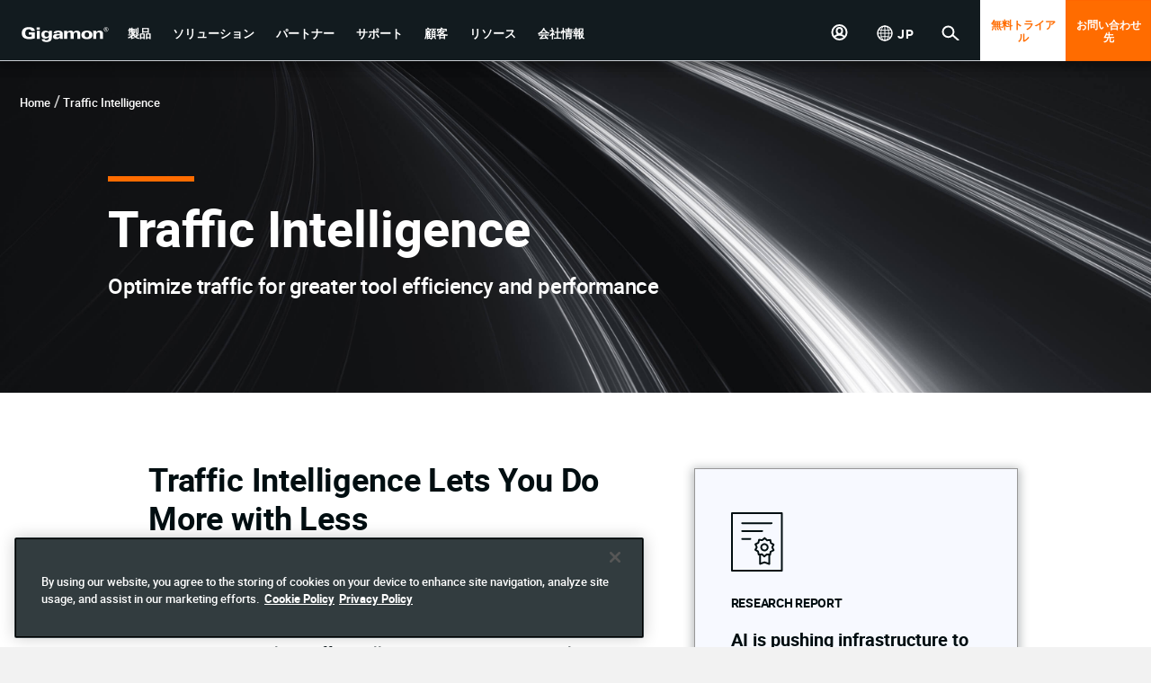

--- FILE ---
content_type: text/html;charset=utf-8
request_url: https://www.gigamon.com/jp/products/optimize-traffic/traffic-intelligence.html
body_size: 27174
content:
<!doctype html>
<html xmlns="http://www.w3.org/1999/xhtml" lang="ja" class="roboto-font" data-i18n-dictionary-src="/libs/cq/i18n/dict.ja.json">

<head>
    


    
    
    <script>
        var digitalData = {"page":{"pageInfo":{"pageName":"products:optimize-traffic:traffic-intelligence"},"category":{"pageType":"page-content","primaryCategory":"products","subCategory1":"optimize-traffic","subCategory2":"traffic-intelligence"}}};
    </script>
    
    <script>
    //prehiding snippet for Adobe Target with asynchronous Launch deployment
    (function(g,b,d,f){(function(a,c,d){if(a){var e=b.createElement("style");e.id=c;e.innerHTML=d;a.appendChild(e)}})(b.getElementsByTagName("head")[0],"at-body-style",d);setTimeout(function(){var a=b.getElementsByTagName("head")[0];if(a){var c=b.getElementById("at-body-style");c&&a.removeChild(c)}},f)})(window,document,"body {opacity: 0 !important}",3E3);
	</script>
    
    <script src="//assets.adobedtm.com/c82e2088a759/3b64889e0c2d/launch-998be3cabc13.min.js" async></script>



    <meta charset="utf-8"/>
    <meta name="viewport" content="width=device-width, initial-scale=1.0"/>

    <title>Traffic Intelligence | Cloud and Network Traffic Optimization | Gigamon</title>
    <link rel="canonical" href="https://www.gigamon.com/products/optimize-traffic/traffic-intelligence.html"/>
    
        <meta name="description" content="Gigamon traffic intelligence streamlines and optimizes hybrid cloud traffic to lower tool costs and improve tool performance."/>
    
        <meta name="twitter:card" content="summary"/>
    
        <meta property="og:title" content="Traffic Intelligence | Cloud and Network Traffic Optimization | Gigamon"/>
    
        <meta property="og:description" content="Gigamon traffic intelligence streamlines and optimizes hybrid cloud traffic to lower tool costs and improve tool performance."/>
    
        <meta property="og:image" content="https://www.gigamon.com/content/dam/website-assets/thumbnails/traffic-intelligence-spotlight-social.jpg.imgw.1000.1000.jpg"/>
    
        <meta property="og:type" content="website"/>
    
        <meta property="og:url" content="https://www.gigamon.com/products/optimize-traffic/traffic-intelligence.html"/>
    

    <link rel="icon" href="/etc/designs/default/favicon.ico"/>
    <section>






<link rel="alternate" title="Chinese" hreflang="zh" href="https://www.gigamon.com/cn/products/optimize-traffic/traffic-intelligence.html"/> 


<link rel="alternate" title="English" hreflang="en" href="https://www.gigamon.com/products/optimize-traffic/traffic-intelligence.html"/> 


<link rel="alternate" title="Korean" hreflang="ko" href="https://www.gigamon.com/kr/products/optimize-traffic/traffic-intelligence.html"/> 


<link rel="alternate" title="Japanese" hreflang="ja" href="https://www.gigamon.com/jp/products/optimize-traffic/traffic-intelligence.html" data-bmap-currentvar="true"/> 


<link rel="alternate" title="German" hreflang="de" href="https://www.gigamon.com/de/products/optimize-traffic/traffic-intelligence.html"/> 


<link rel="alternate" title="French" hreflang="fr" href="https://www.gigamon.com/fr/products/optimize-traffic/traffic-intelligence.html"/> 










</section>

    
        <script type="application/ld+json">
            {"@context":"https://schema.org","@graph":[{"@context":"https://schema.org","@type":"FAQPage","mainEntity":[{"@type":"Question","name":"Why is traffic intelligence important?","acceptedAnswer":{"@type":"Answer","text":"<p>Traffic intelligence delivers deep observability into network activity­—going far beyond basic packet headers. Traditional packet inspection only provides surface-level visibility, whereas traffic intelligence incorporates <a href=\"/content/gigamon/jp/products/optimize-traffic/application-intelligence/application-metadata.html\">deep packet inspection</a> (DPI) and advanced analytics to:</p>\r\n<ul>\r\n<li>Detect threats early</li>\r\n<li>Monitor application performance in real time</li>\r\n<li>Identify and resolve bottlenecks</li>\r\n<li>Optimize bandwidth and resource allocation</li>\r\n</ul>\r\n<p>These capabilities empower NetOps, SecOps, and CloudOps teams to strengthen security posture, reduce MTTR, and enhance user experience across hybrid environments.</p>\r\n"}},{"@type":"Question","name":"What are the core components of Gigamon traffic intelligence?","acceptedAnswer":{"@type":"Answer","text":"<p>Gigamon traffic intelligence uses GigaSMART and GigaVUE-OS to enable key capabilities, including:</p>\r\n<ul>\r\n<li><b>Flow Mapping:&nbsp;</b>Directs relevant traffic to appropriate tools, improving focus and efficiency.</li>\r\n<li><b>De-duplication:&nbsp;</b>Eliminates duplicate packets, reducing tool overload and bandwidth waste.</li>\r\n<li><b>Flow Slicing:&nbsp;</b>Extracts only the necessary portion of the packet, conserving tool capacity.</li>\r\n<li><b>Load Balancing:&nbsp;</b>Distributes traffic evenly to prevent bottlenecks and enhance reliability.</li>\r\n<li><b>Encrypted Traffic Intelligence:&nbsp;</b>Decrypts and inspects encrypted traffic for hidden threats.</li>\r\n<li><b>Subscriber Intelligence</b> (for 5G):&nbsp; Correlates user sessions to optimize mobile network visibility.</li>\r\n</ul>\r\n<p>As a result, you can detect and stifle potential threats, identify bottlenecks, and get a better understanding of how much bandwidth applications are using and how much they need. Gigamon Traffic Intelligence can play a key role if you’re trying to <a href=\"/content/gigamon/jp/campaigns/zero-trust.html\">build a zero trust architecture</a> by giving you a detailed picture of your network traffic.</p>\r\n"}},{"@type":"Question","name":"How does traffic intelligence improve the efficiency of other tools?","acceptedAnswer":{"@type":"Answer","text":"<p>Traffic intelligence enhances the efficiency of other tools by eliminating unnecessary network traffic and optimizing network performance and resource allocation. When excess or redundant data is minimized, it allows other tools to process essential information more quickly and reliably, improving response times and overall system performance. This optimization ensures that other solutions relying on real-time data or communication can function without delays or interruptions. Additionally, reducing unnecessary traffic can lower resource consumption, such as CPU and memory usage, leading to better performance and cost-efficiency across systems.</p>\r\n<p> </p>\r\n<p>Website traffic intelligence allows you to monitor how applications are using your network and reroute traffic to prioritize the most important applications. For example, you can use traffic intelligence to identify bottlenecks in your network and allocate more bandwidth to video chat applications and other tools that use a lot of resources.</p>\r\n<p> </p>\r\n<p>Optimizing your network to improve the performance of frequently used applications can also help you <a href=\"/content/gigamon/jp/solutions/cut-network-and-security-costs-by-50-percent.html\">reduce tool costs</a>. Plus, encrypted traffic intelligence allows you to securely reroute traffic to your security and monitoring tools.</p>\r\n"}},{"@type":"Question","name":"What types of traffic can Gigamon traffic intelligence solutions optimize?","acceptedAnswer":{"@type":"Answer","text":"<p>Gigamon optimizes traffic across physical, virtual, and cloud environments, including East-West and North-South traffic. It integrates seamlessly with existing security and observability tools in:</p>\r\n<ul>\r\n<li>On-prem data centers</li>\r\n<li>Private and public clouds (AWS, Azure, GCP)</li>\r\n<li>Containerized and hybrid environments</li>\r\n</ul>\r\n"}},{"@type":"Question","name":"Can traffic intelligence help reduce tool sprawl and cost?","acceptedAnswer":{"@type":"Answer","text":"<p>Yes. By offloading traffic filtering, de-duplication, and load balancing from your tools, Gigamon enables you to:</p>\r\n<ul>\r\n<li>Use fewer tools more effectively</li>\r\n<li>Reduce processing overhead</li>\r\n<li>Avoid costly overprovisioning</li>\r\n<li>Extend the life of existing security infrastructure</li>\r\n</ul>\r\n"}},{"@type":"Question","name":"Is there a demo or hands-on way to explore Gigamon traffic intelligence?","acceptedAnswer":{"@type":"Answer","text":"<p>Absolutely. You can book a  <a href=\"/content/gigamon/jp/lp/free-trial/request-live-demo.html\">free demo</a> with one of our experts  to see traffic intelligence in action. You can also visit our Resources section on our website for white papers, data sheets, webinars, and tech hub videos. If you have any questions, feel free to reach out to our sales team at any time.</p>\r\n"}}]},{"@context":"https://schema.org","@type":"BreadcrumbList","itemListElement":[{"@type":"ListItem","position":1,"name":"Japanese","item":"https://www.gigamon.com/jp/"},{"@type":"ListItem","position":2,"name":"Traffic Intelligence","item":"https://www.gigamon.com/jp/products/optimize-traffic/traffic-intelligence.html"}]}]}
        </script>
    


    
    

<link fetchpriority="high" rel="preload" href="/content/dam/website-assets/spotlight/traffic-intelligence-spotlight-bw.jpg.imgo.jpg" as="image"/>




    
<link rel="stylesheet" href="/etc/designs/gigamon/clientlib-all.1.0.0-SNAPSHOT.251107233156.min.css" type="text/css">












</head>

<body class="page     publish">
<div class="site-wrapper">

    




    
        
        
        <div class="newpar new section">

</div>

    
        
        
        <div class="par iparys_inherited">

    
    
    
    
        
        
        <div class="global-navigation">









    <div class="global-navigation">
        
        
        <section style="background-color: " class="component-global-navigation dark-theme">
            
            <nav class="mp-menu mp-cover hidden-lg hidden-xl" id="mp-menu">
                <div class="mp-level">
                    <div class="mobile-closelogo">
                        
                            <span class="sprite-mobile-close mobile-close-nav mobile-trigger"></span>
                        
                        
                    </div>
                    <ul>
                        
                            <li>
                                
                                <a tabindex="-1" href="javascript:;" title="Menu item">
                                    <span>製品</span>
                                    <svg class="arrow-right" width="14" height="14" xmlns="http://www.w3.org/2000/svg" viewBox="0 0 8 12">
                                        <g fill="none" fill-rule="evenodd" stroke="#FF6C00" stroke-linecap="square" stroke-width="1.6">
                                            <path d="M6 2L2.035 5.936M6 10.5L2.035 6.064"/>
                                        </g>
                                    </svg>
                                </a>

                                <div class="mp-level">
                                    <a tabindex="-1" href="javascript:;" class="mp-back">
                                        <svg xmlns="http://www.w3.org/2000/svg" width="14" height="14" viewBox="0 0 8 12">
                                            <g fill="none" fill-rule="evenodd" stroke="#FF6C00" stroke-linecap="square" stroke-width="1.6">
                                                <path d="M6 2L2.035 5.936M6 10.5L2.035 6.064"/>
                                            </g>
                                        </svg> 製品
                                    </a>

                                    <ul class="second-level">
                                        <li>
                                            
                                            <a tabindex="-1" title="Menu item 2" href="javascript:;" class="no"><span>クラウドの可視性</span>
                                                <svg class="arrow-right" width="12" height="12" xmlns="http://www.w3.org/2000/svg" viewBox="0 0 8 12">
                                                    <g fill="none" fill-rule="evenodd" stroke="#FF6C00" stroke-linecap="square" stroke-width="1.6">
                                                        <path d="M6 2L2.035 5.936M6 10.5L2.035 6.064"/>
                                                    </g>
                                                </svg>
                                            </a>

                                            <div class="mp-level">
                                                <a tabindex="-1" href="javascript:;" class="mp-back">
                                                    <svg xmlns="http://www.w3.org/2000/svg" width="14" height="14" viewBox="0 0 8 12">
                                                        <g fill="none" fill-rule="evenodd" stroke="#FF6C00" stroke-linecap="square" stroke-width="1.6">
                                                            <path d="M6 2L2.035 5.936M6 10.5L2.035 6.064"/>
                                                        </g>
                                                    </svg> クラウドの可視性
                                                </a>

                                                <ul class="sub-menu third-level">
                                                    <li class="adhoc-parent"><a tabindex="-1" title="" href="/jp/products/access-traffic/cloud-suite.html">GigaVUEクラウドスイート</a></li>
                                                    
                                                
                                                    <li class="adhoc-child"><a tabindex="-1" title="" href="/jp/solutions/cloud/public-cloud/gigavue-cloud-suite-aws.html">AWS</a></li>
                                                    
                                                
                                                    <li class="adhoc-child"><a tabindex="-1" title="" href="/jp/solutions/cloud/public-cloud/gigavue-cloud-suite-azure.html">Azure</a></li>
                                                    
                                                
                                                    <li class="adhoc-child"><a tabindex="-1" title="" href="/jp/solutions/cloud/private-cloud/gigavue-cloud-suite-kubernetes.html">Kubernetes</a></li>
                                                    
                                                
                                                    <li class="adhoc-child"><a tabindex="-1" title="" href="/jp/solutions/cloud/private-cloud/gigavue-cloud-suite-nutanix.html">Nutanix</a></li>
                                                    
                                                
                                                    <li class="adhoc-child"><a tabindex="-1" title="" href="/jp/solutions/cloud/private-cloud/gigavue-cloud-suite-openstack.html">OpenStack</a></li>
                                                    
                                                
                                                    <li class="adhoc-child"><a tabindex="-1" title="" href="/jp/solutions/cloud/private-cloud/gigavue-cloud-suite-vmware.html">VMware</a></li>
                                                    
                                                </ul>
                                            </div>
                                        </li>
                                    
                                        <li>
                                            
                                            <a tabindex="-1" title="Menu item 2" href="javascript:;" class="no"><span>ネットワークセキュリティ</span>
                                                <svg class="arrow-right" width="12" height="12" xmlns="http://www.w3.org/2000/svg" viewBox="0 0 8 12">
                                                    <g fill="none" fill-rule="evenodd" stroke="#FF6C00" stroke-linecap="square" stroke-width="1.6">
                                                        <path d="M6 2L2.035 5.936M6 10.5L2.035 6.064"/>
                                                    </g>
                                                </svg>
                                            </a>

                                            <div class="mp-level">
                                                <a tabindex="-1" href="javascript:;" class="mp-back">
                                                    <svg xmlns="http://www.w3.org/2000/svg" width="14" height="14" viewBox="0 0 8 12">
                                                        <g fill="none" fill-rule="evenodd" stroke="#FF6C00" stroke-linecap="square" stroke-width="1.6">
                                                            <path d="M6 2L2.035 5.936M6 10.5L2.035 6.064"/>
                                                        </g>
                                                    </svg> ネットワークセキュリティ
                                                </a>

                                                <ul class="sub-menu third-level">
                                                    <li class="adhoc-child"><a tabindex="-1" title="" href="/jp/products/optimize-traffic/traffic-intelligence/gigasmart/ssl-tls-decryption.html">SSL/TLS復号化</a></li>
                                                    
                                                
                                                    <li class="adhoc-child"><a tabindex="-1" title="" href="/jp/products/optimize-traffic/application-intelligence/application-filtering-intelligence.html">アプリケーション・フィルタリング</a></li>
                                                    
                                                
                                                    <li class="adhoc-child"><a tabindex="-1" title="" href="/jp/products/optimize-traffic/application-intelligence/application-metadata.html">アプリケーション・メタデータ</a></li>
                                                    
                                                </ul>
                                            </div>
                                        </li>
                                    
                                        <li>
                                            
                                            <a tabindex="-1" title="Menu item 2" href="javascript:;" class="no"><span>データセンターの可視性</span>
                                                <svg class="arrow-right" width="12" height="12" xmlns="http://www.w3.org/2000/svg" viewBox="0 0 8 12">
                                                    <g fill="none" fill-rule="evenodd" stroke="#FF6C00" stroke-linecap="square" stroke-width="1.6">
                                                        <path d="M6 2L2.035 5.936M6 10.5L2.035 6.064"/>
                                                    </g>
                                                </svg>
                                            </a>

                                            <div class="mp-level">
                                                <a tabindex="-1" href="javascript:;" class="mp-back">
                                                    <svg xmlns="http://www.w3.org/2000/svg" width="14" height="14" viewBox="0 0 8 12">
                                                        <g fill="none" fill-rule="evenodd" stroke="#FF6C00" stroke-linecap="square" stroke-width="1.6">
                                                            <path d="M6 2L2.035 5.936M6 10.5L2.035 6.064"/>
                                                        </g>
                                                    </svg> データセンターの可視性
                                                </a>

                                                <ul class="sub-menu third-level">
                                                    <li class="adhoc-parent"><a tabindex="-1" title="" href="/jp/products/access-traffic/physical-nodes.html">GigaVUEアプライアンス</a></li>
                                                    
                                                
                                                    <li class="adhoc-child"><a tabindex="-1" title="" href="/jp/products/access-traffic/physical-nodes/gigavue-hc-series.html">GigaVUEアプライアンス</a></li>
                                                    
                                                
                                                    <li class="adhoc-child"><a tabindex="-1" title="" href="/jp/products/access-traffic/network-taps.html">ネットワークTAP</a></li>
                                                    
                                                
                                                    <li class="adhoc-child"><a tabindex="-1" title="" href="/jp/products/access-traffic/traffic-aggregators.html">トラフィック・アグリゲーター</a></li>
                                                    
                                                </ul>
                                            </div>
                                        </li>
                                    
                                        <li>
                                            
                                            <a tabindex="-1" title="Menu item 2" href="javascript:;" class="no"><span>トラフィック・インテリジェンス</span>
                                                <svg class="arrow-right" width="12" height="12" xmlns="http://www.w3.org/2000/svg" viewBox="0 0 8 12">
                                                    <g fill="none" fill-rule="evenodd" stroke="#FF6C00" stroke-linecap="square" stroke-width="1.6">
                                                        <path d="M6 2L2.035 5.936M6 10.5L2.035 6.064"/>
                                                    </g>
                                                </svg>
                                            </a>

                                            <div class="mp-level">
                                                <a tabindex="-1" href="javascript:;" class="mp-back">
                                                    <svg xmlns="http://www.w3.org/2000/svg" width="14" height="14" viewBox="0 0 8 12">
                                                        <g fill="none" fill-rule="evenodd" stroke="#FF6C00" stroke-linecap="square" stroke-width="1.6">
                                                            <path d="M6 2L2.035 5.936M6 10.5L2.035 6.064"/>
                                                        </g>
                                                    </svg> トラフィック・インテリジェンス
                                                </a>

                                                <ul class="sub-menu third-level">
                                                    <li class="adhoc-child"><a tabindex="-1" title="" href="/jp/products/management/gigavue-fm.html">GigaVUEファブリックマネージャー</a></li>
                                                    
                                                
                                                    <li class="adhoc-child"><a tabindex="-1" title="" href="/jp/products/optimize-traffic/traffic-intelligence/gigasmart.html">GigaSMART</a></li>
                                                    
                                                </ul>
                                            </div>
                                        </li>
                                    </ul>
                                </div>

                            </li>
                        
                            <li>
                                
                                <a tabindex="-1" href="javascript:;" title="Menu item">
                                    <span>ソリューション</span>
                                    <svg class="arrow-right" width="14" height="14" xmlns="http://www.w3.org/2000/svg" viewBox="0 0 8 12">
                                        <g fill="none" fill-rule="evenodd" stroke="#FF6C00" stroke-linecap="square" stroke-width="1.6">
                                            <path d="M6 2L2.035 5.936M6 10.5L2.035 6.064"/>
                                        </g>
                                    </svg>
                                </a>

                                <div class="mp-level">
                                    <a tabindex="-1" href="javascript:;" class="mp-back">
                                        <svg xmlns="http://www.w3.org/2000/svg" width="14" height="14" viewBox="0 0 8 12">
                                            <g fill="none" fill-rule="evenodd" stroke="#FF6C00" stroke-linecap="square" stroke-width="1.6">
                                                <path d="M6 2L2.035 5.936M6 10.5L2.035 6.064"/>
                                            </g>
                                        </svg> ソリューション
                                    </a>

                                    <ul class="second-level">
                                        <li>
                                            
                                            <a tabindex="-1" title="Menu item 2" href="javascript:;" class="no"><span>クラウドの可視性</span>
                                                <svg class="arrow-right" width="12" height="12" xmlns="http://www.w3.org/2000/svg" viewBox="0 0 8 12">
                                                    <g fill="none" fill-rule="evenodd" stroke="#FF6C00" stroke-linecap="square" stroke-width="1.6">
                                                        <path d="M6 2L2.035 5.936M6 10.5L2.035 6.064"/>
                                                    </g>
                                                </svg>
                                            </a>

                                            <div class="mp-level">
                                                <a tabindex="-1" href="javascript:;" class="mp-back">
                                                    <svg xmlns="http://www.w3.org/2000/svg" width="14" height="14" viewBox="0 0 8 12">
                                                        <g fill="none" fill-rule="evenodd" stroke="#FF6C00" stroke-linecap="square" stroke-width="1.6">
                                                            <path d="M6 2L2.035 5.936M6 10.5L2.035 6.064"/>
                                                        </g>
                                                    </svg> クラウドの可視性
                                                </a>

                                                <ul class="sub-menu third-level">
                                                    <li class="adhoc-child"><a tabindex="-1" title="" href="/jp/solutions/accelerate-cloud-migration.html">クラウド移行を加速する</a></li>
                                                    
                                                
                                                    <li class="adhoc-child"><a tabindex="-1" title="" href="/jp/solutions/multi-cloud.html">マルチクラウドのオブザーバビリティを実現する</a></li>
                                                    
                                                
                                                    <li class="adhoc-child"><a tabindex="-1" title="" href="/jp/solutions/assure-cloud-security-compliance.html">クラウドのセキュリティとコンプライアンスを保証する</a></li>
                                                    
                                                
                                                    <li class="adhoc-child"><a tabindex="-1" title="" href="/jp/solutions/east-west-visibility.html">水平方向の通信の死角を排除</a></li>
                                                    
                                                
                                                    <li class="adhoc-child"><a tabindex="-1" title="" href="/jp/solutions/manage-cloud-cost-complexity.html">クラウドのコストと複雑さを軽減する</a></li>
                                                    
                                                </ul>
                                            </div>
                                        </li>
                                    
                                        <li>
                                            
                                            <a tabindex="-1" title="Menu item 2" href="javascript:;" class="no"><span>データセンターの可視性</span>
                                                <svg class="arrow-right" width="12" height="12" xmlns="http://www.w3.org/2000/svg" viewBox="0 0 8 12">
                                                    <g fill="none" fill-rule="evenodd" stroke="#FF6C00" stroke-linecap="square" stroke-width="1.6">
                                                        <path d="M6 2L2.035 5.936M6 10.5L2.035 6.064"/>
                                                    </g>
                                                </svg>
                                            </a>

                                            <div class="mp-level">
                                                <a tabindex="-1" href="javascript:;" class="mp-back">
                                                    <svg xmlns="http://www.w3.org/2000/svg" width="14" height="14" viewBox="0 0 8 12">
                                                        <g fill="none" fill-rule="evenodd" stroke="#FF6C00" stroke-linecap="square" stroke-width="1.6">
                                                            <path d="M6 2L2.035 5.936M6 10.5L2.035 6.064"/>
                                                        </g>
                                                    </svg> データセンターの可視性
                                                </a>

                                                <ul class="sub-menu third-level">
                                                    <li class="adhoc-child"><a tabindex="-1" title="" href="/jp/solutions/cut-network-and-security-costs-by-50-percent.html">ツールコストの削減</a></li>
                                                    
                                                
                                                    <li class="adhoc-child"><a tabindex="-1" title="" href="/jp/solutions/make-network-changes-without-disruption.html">ネットワークを中断せずに変更する</a></li>
                                                    
                                                
                                                    <li class="adhoc-child"><a tabindex="-1" title="" href="/jp/solutions/network-operations.html">NetOpsをコントロールする</a></li>
                                                    
                                                </ul>
                                            </div>
                                        </li>
                                    
                                        <li>
                                            
                                            <a tabindex="-1" title="Menu item 2" href="javascript:;" class="no"><span>ネットワークセキュリティ</span>
                                                <svg class="arrow-right" width="12" height="12" xmlns="http://www.w3.org/2000/svg" viewBox="0 0 8 12">
                                                    <g fill="none" fill-rule="evenodd" stroke="#FF6C00" stroke-linecap="square" stroke-width="1.6">
                                                        <path d="M6 2L2.035 5.936M6 10.5L2.035 6.064"/>
                                                    </g>
                                                </svg>
                                            </a>

                                            <div class="mp-level">
                                                <a tabindex="-1" href="javascript:;" class="mp-back">
                                                    <svg xmlns="http://www.w3.org/2000/svg" width="14" height="14" viewBox="0 0 8 12">
                                                        <g fill="none" fill-rule="evenodd" stroke="#FF6C00" stroke-linecap="square" stroke-width="1.6">
                                                            <path d="M6 2L2.035 5.936M6 10.5L2.035 6.064"/>
                                                        </g>
                                                    </svg> ネットワークセキュリティ
                                                </a>

                                                <ul class="sub-menu third-level">
                                                    <li class="adhoc-child"><a tabindex="-1" title="" href="/jp/campaigns/zero-trust.html">ゼロトラストのアーキテクチャを構築する</a></li>
                                                    
                                                
                                                    <li class="adhoc-child"><a tabindex="-1" title="" href="/jp/solutions/security-operations.html">ネットワークの可視化で強固なセキュリティを実現する</a></li>
                                                    
                                                </ul>
                                            </div>
                                        </li>
                                    
                                        <li>
                                            
                                            <a tabindex="-1" title="Menu item 2" href="javascript:;" class="no"><span>業界</span>
                                                <svg class="arrow-right" width="12" height="12" xmlns="http://www.w3.org/2000/svg" viewBox="0 0 8 12">
                                                    <g fill="none" fill-rule="evenodd" stroke="#FF6C00" stroke-linecap="square" stroke-width="1.6">
                                                        <path d="M6 2L2.035 5.936M6 10.5L2.035 6.064"/>
                                                    </g>
                                                </svg>
                                            </a>

                                            <div class="mp-level">
                                                <a tabindex="-1" href="javascript:;" class="mp-back">
                                                    <svg xmlns="http://www.w3.org/2000/svg" width="14" height="14" viewBox="0 0 8 12">
                                                        <g fill="none" fill-rule="evenodd" stroke="#FF6C00" stroke-linecap="square" stroke-width="1.6">
                                                            <path d="M6 2L2.035 5.936M6 10.5L2.035 6.064"/>
                                                        </g>
                                                    </svg> 業界
                                                </a>

                                                <ul class="sub-menu third-level">
                                                    <li class="adhoc-child"><a tabindex="-1" title="" href="/jp/solutions/industry/federal.html">連邦政府</a></li>
                                                    
                                                
                                                    <li class="adhoc-child"><a tabindex="-1" title="" href="/jp/solutions/industry/financial-services.html">金融サービス</a></li>
                                                    
                                                
                                                    <li class="adhoc-child"><a tabindex="-1" title="" href="/jp/solutions/industry/healthcare.html">ヘルスケア</a></li>
                                                    
                                                
                                                    <li class="adhoc-child"><a tabindex="-1" title="" href="/jp/solutions/industry/IOT.html">IoT, OT, ICS</a></li>
                                                    
                                                
                                                    <li class="adhoc-child"><a tabindex="-1" title="" href="/jp/solutions/industry/sled.html">国、地方自治体、教育機関</a></li>
                                                    
                                                
                                                    <li class="adhoc-child"><a tabindex="-1" title="" href="/jp/solutions/service-provider.html">サービスプロバイダー</a></li>
                                                    
                                                </ul>
                                            </div>
                                        </li>
                                    </ul>
                                </div>

                            </li>
                        
                            <li>
                                
                                <a tabindex="-1" href="javascript:;" title="Menu item">
                                    <span>パートナー</span>
                                    <svg class="arrow-right" width="14" height="14" xmlns="http://www.w3.org/2000/svg" viewBox="0 0 8 12">
                                        <g fill="none" fill-rule="evenodd" stroke="#FF6C00" stroke-linecap="square" stroke-width="1.6">
                                            <path d="M6 2L2.035 5.936M6 10.5L2.035 6.064"/>
                                        </g>
                                    </svg>
                                </a>

                                <div class="mp-level">
                                    <a tabindex="-1" href="javascript:;" class="mp-back">
                                        <svg xmlns="http://www.w3.org/2000/svg" width="14" height="14" viewBox="0 0 8 12">
                                            <g fill="none" fill-rule="evenodd" stroke="#FF6C00" stroke-linecap="square" stroke-width="1.6">
                                                <path d="M6 2L2.035 5.936M6 10.5L2.035 6.064"/>
                                            </g>
                                        </svg> パートナー
                                    </a>

                                    <ul class="second-level">
                                        <li>
                                            
                                            <a tabindex="-1" title="Menu item 2" href="javascript:;" class="no"><span>パートナーを検索する</span>
                                                <svg class="arrow-right" width="12" height="12" xmlns="http://www.w3.org/2000/svg" viewBox="0 0 8 12">
                                                    <g fill="none" fill-rule="evenodd" stroke="#FF6C00" stroke-linecap="square" stroke-width="1.6">
                                                        <path d="M6 2L2.035 5.936M6 10.5L2.035 6.064"/>
                                                    </g>
                                                </svg>
                                            </a>

                                            <div class="mp-level">
                                                <a tabindex="-1" href="javascript:;" class="mp-back">
                                                    <svg xmlns="http://www.w3.org/2000/svg" width="14" height="14" viewBox="0 0 8 12">
                                                        <g fill="none" fill-rule="evenodd" stroke="#FF6C00" stroke-linecap="square" stroke-width="1.6">
                                                            <path d="M6 2L2.035 5.936M6 10.5L2.035 6.064"/>
                                                        </g>
                                                    </svg> パートナーを検索する
                                                </a>

                                                <ul class="sub-menu third-level">
                                                    <li class="adhoc-child"><a tabindex="-1" title="" href="/jp/partners/technology-partners.html">テクノロジーアライアンスパートナー</a></li>
                                                    
                                                
                                                    <li class="adhoc-child"><a tabindex="-1" title="" href="/jp/partners/channel-partners.html">チャネルパートナー</a></li>
                                                    
                                                
                                                    <li class="adhoc-child"><a tabindex="-1" title="" href="https://gigamon.my.salesforce-sites.com/partnerlocator/">パートナー位置表示</a></li>
                                                    
                                                </ul>
                                            </div>
                                        </li>
                                    
                                        <li>
                                            
                                            <a tabindex="-1" title="Menu item 2" href="javascript:;" class="no"><span>パートナーでない場合</span>
                                                <svg class="arrow-right" width="12" height="12" xmlns="http://www.w3.org/2000/svg" viewBox="0 0 8 12">
                                                    <g fill="none" fill-rule="evenodd" stroke="#FF6C00" stroke-linecap="square" stroke-width="1.6">
                                                        <path d="M6 2L2.035 5.936M6 10.5L2.035 6.064"/>
                                                    </g>
                                                </svg>
                                            </a>

                                            <div class="mp-level">
                                                <a tabindex="-1" href="javascript:;" class="mp-back">
                                                    <svg xmlns="http://www.w3.org/2000/svg" width="14" height="14" viewBox="0 0 8 12">
                                                        <g fill="none" fill-rule="evenodd" stroke="#FF6C00" stroke-linecap="square" stroke-width="1.6">
                                                            <path d="M6 2L2.035 5.936M6 10.5L2.035 6.064"/>
                                                        </g>
                                                    </svg> パートナーでない場合
                                                </a>

                                                <ul class="sub-menu third-level">
                                                    <li class="adhoc-child"><a tabindex="-1" title="" href="/jp/partners/channel-partners/become-a-partner.html">パートナーになる</a></li>
                                                    
                                                </ul>
                                            </div>
                                        </li>
                                    
                                        <li>
                                            
                                            <a tabindex="-1" title="Menu item 2" href="javascript:;" class="no"><span>パートナーの皆様</span>
                                                <svg class="arrow-right" width="12" height="12" xmlns="http://www.w3.org/2000/svg" viewBox="0 0 8 12">
                                                    <g fill="none" fill-rule="evenodd" stroke="#FF6C00" stroke-linecap="square" stroke-width="1.6">
                                                        <path d="M6 2L2.035 5.936M6 10.5L2.035 6.064"/>
                                                    </g>
                                                </svg>
                                            </a>

                                            <div class="mp-level">
                                                <a tabindex="-1" href="javascript:;" class="mp-back">
                                                    <svg xmlns="http://www.w3.org/2000/svg" width="14" height="14" viewBox="0 0 8 12">
                                                        <g fill="none" fill-rule="evenodd" stroke="#FF6C00" stroke-linecap="square" stroke-width="1.6">
                                                            <path d="M6 2L2.035 5.936M6 10.5L2.035 6.064"/>
                                                        </g>
                                                    </svg> パートナーの皆様
                                                </a>

                                                <ul class="sub-menu third-level">
                                                    <li class="adhoc-child"><a tabindex="-1" title="" href="https://gigamon.my.site.com/partnercommunity/s/login">パートナー・ポータル・ログイン</a></li>
                                                    
                                                </ul>
                                            </div>
                                        </li>
                                    </ul>
                                </div>

                            </li>
                        
                            <li>
                                
                                <a tabindex="-1" href="javascript:;" title="Menu item">
                                    <span>サポート</span>
                                    <svg class="arrow-right" width="14" height="14" xmlns="http://www.w3.org/2000/svg" viewBox="0 0 8 12">
                                        <g fill="none" fill-rule="evenodd" stroke="#FF6C00" stroke-linecap="square" stroke-width="1.6">
                                            <path d="M6 2L2.035 5.936M6 10.5L2.035 6.064"/>
                                        </g>
                                    </svg>
                                </a>

                                <div class="mp-level">
                                    <a tabindex="-1" href="javascript:;" class="mp-back">
                                        <svg xmlns="http://www.w3.org/2000/svg" width="14" height="14" viewBox="0 0 8 12">
                                            <g fill="none" fill-rule="evenodd" stroke="#FF6C00" stroke-linecap="square" stroke-width="1.6">
                                                <path d="M6 2L2.035 5.936M6 10.5L2.035 6.064"/>
                                            </g>
                                        </svg> サポート
                                    </a>

                                    <ul class="second-level">
                                        <li>
                                            
                                            <a tabindex="-1" title="Menu item 2" href="javascript:;" class="no"><span>概要</span>
                                                <svg class="arrow-right" width="12" height="12" xmlns="http://www.w3.org/2000/svg" viewBox="0 0 8 12">
                                                    <g fill="none" fill-rule="evenodd" stroke="#FF6C00" stroke-linecap="square" stroke-width="1.6">
                                                        <path d="M6 2L2.035 5.936M6 10.5L2.035 6.064"/>
                                                    </g>
                                                </svg>
                                            </a>

                                            <div class="mp-level">
                                                <a tabindex="-1" href="javascript:;" class="mp-back">
                                                    <svg xmlns="http://www.w3.org/2000/svg" width="14" height="14" viewBox="0 0 8 12">
                                                        <g fill="none" fill-rule="evenodd" stroke="#FF6C00" stroke-linecap="square" stroke-width="1.6">
                                                            <path d="M6 2L2.035 5.936M6 10.5L2.035 6.064"/>
                                                        </g>
                                                    </svg> 概要
                                                </a>

                                                <ul class="sub-menu third-level">
                                                    <li class="adhoc-child"><a tabindex="-1" title="" href="/jp/support/support-and-services.html">サポートとサービス</a></li>
                                                    
                                                
                                                    <li class="adhoc-child"><a tabindex="-1" title="" href="/jp/support/policies.html">ポリシー</a></li>
                                                    
                                                
                                                    <li class="adhoc-child"><a tabindex="-1" title="" href="/jp/support/warranty.html">保証</a></li>
                                                    
                                                </ul>
                                            </div>
                                        </li>
                                    
                                        <li>
                                            
                                            <a tabindex="-1" title="Menu item 2" href="javascript:;" class="no"><span>サポートを受ける</span>
                                                <svg class="arrow-right" width="12" height="12" xmlns="http://www.w3.org/2000/svg" viewBox="0 0 8 12">
                                                    <g fill="none" fill-rule="evenodd" stroke="#FF6C00" stroke-linecap="square" stroke-width="1.6">
                                                        <path d="M6 2L2.035 5.936M6 10.5L2.035 6.064"/>
                                                    </g>
                                                </svg>
                                            </a>

                                            <div class="mp-level">
                                                <a tabindex="-1" href="javascript:;" class="mp-back">
                                                    <svg xmlns="http://www.w3.org/2000/svg" width="14" height="14" viewBox="0 0 8 12">
                                                        <g fill="none" fill-rule="evenodd" stroke="#FF6C00" stroke-linecap="square" stroke-width="1.6">
                                                            <path d="M6 2L2.035 5.936M6 10.5L2.035 6.064"/>
                                                        </g>
                                                    </svg> サポートを受ける
                                                </a>

                                                <ul class="sub-menu third-level">
                                                    <li class="adhoc-child"><a tabindex="-1" title="" href="/jp/support/support-and-services/contact-support.html">サポートへのお問い合わせ</a></li>
                                                    
                                                
                                                    <li class="adhoc-child"><a tabindex="-1" title="" href="/jp/support/education-services.html">教育サービス</a></li>
                                                    
                                                
                                                    <li class="adhoc-child"><a tabindex="-1" title="" href="/jp/support/professional-services.html">プロフェッショナル・サービス</a></li>
                                                    
                                                </ul>
                                            </div>
                                        </li>
                                    
                                        <li>
                                            
                                            <a tabindex="-1" title="Menu item 2" href="javascript:;" class="no"><span>VÜEコミュニティ</span>
                                                <svg class="arrow-right" width="12" height="12" xmlns="http://www.w3.org/2000/svg" viewBox="0 0 8 12">
                                                    <g fill="none" fill-rule="evenodd" stroke="#FF6C00" stroke-linecap="square" stroke-width="1.6">
                                                        <path d="M6 2L2.035 5.936M6 10.5L2.035 6.064"/>
                                                    </g>
                                                </svg>
                                            </a>

                                            <div class="mp-level">
                                                <a tabindex="-1" href="javascript:;" class="mp-back">
                                                    <svg xmlns="http://www.w3.org/2000/svg" width="14" height="14" viewBox="0 0 8 12">
                                                        <g fill="none" fill-rule="evenodd" stroke="#FF6C00" stroke-linecap="square" stroke-width="1.6">
                                                            <path d="M6 2L2.035 5.936M6 10.5L2.035 6.064"/>
                                                        </g>
                                                    </svg> VÜEコミュニティ
                                                </a>

                                                <ul class="sub-menu third-level">
                                                    <li class="adhoc-child"><a tabindex="-1" title="" href="https://community.gigamon.com/gigamoncp/s/">お客様向けVÜEダッシュボード</a></li>
                                                    
                                                
                                                    <li class="adhoc-child"><a tabindex="-1" title="" href="https://community.gigamon.com/gigamoncp/s/groups?utm_source=gigamon.com&utm_medium=referral&utm_campaign=community-links&utm_content=nav-support">ディスカッションフォーラム</a></li>
                                                    
                                                
                                                    <li class="adhoc-child"><a tabindex="-1" title="" href="https://community.gigamon.com/gigamoncp/s/answers-and-articles">ナレッジ記事</a></li>
                                                    
                                                
                                                    <li class="adhoc-child"><a tabindex="-1" title="" href="https://community.gigamon.com/gigamoncp/s/docs">製品ドキュメント</a></li>
                                                    
                                                </ul>
                                            </div>
                                        </li>
                                    </ul>
                                </div>

                            </li>
                        
                            <li>
                                
                                <a tabindex="-1" href="javascript:;" title="Menu item">
                                    <span>顧客</span>
                                    <svg class="arrow-right" width="14" height="14" xmlns="http://www.w3.org/2000/svg" viewBox="0 0 8 12">
                                        <g fill="none" fill-rule="evenodd" stroke="#FF6C00" stroke-linecap="square" stroke-width="1.6">
                                            <path d="M6 2L2.035 5.936M6 10.5L2.035 6.064"/>
                                        </g>
                                    </svg>
                                </a>

                                <div class="mp-level">
                                    <a tabindex="-1" href="javascript:;" class="mp-back">
                                        <svg xmlns="http://www.w3.org/2000/svg" width="14" height="14" viewBox="0 0 8 12">
                                            <g fill="none" fill-rule="evenodd" stroke="#FF6C00" stroke-linecap="square" stroke-width="1.6">
                                                <path d="M6 2L2.035 5.936M6 10.5L2.035 6.064"/>
                                            </g>
                                        </svg> 顧客
                                    </a>

                                    <ul class="second-level">
                                        <li>
                                            
                                            <a tabindex="-1" title="Menu item 2" href="javascript:;" class="no"><span>お客様</span>
                                                <svg class="arrow-right" width="12" height="12" xmlns="http://www.w3.org/2000/svg" viewBox="0 0 8 12">
                                                    <g fill="none" fill-rule="evenodd" stroke="#FF6C00" stroke-linecap="square" stroke-width="1.6">
                                                        <path d="M6 2L2.035 5.936M6 10.5L2.035 6.064"/>
                                                    </g>
                                                </svg>
                                            </a>

                                            <div class="mp-level">
                                                <a tabindex="-1" href="javascript:;" class="mp-back">
                                                    <svg xmlns="http://www.w3.org/2000/svg" width="14" height="14" viewBox="0 0 8 12">
                                                        <g fill="none" fill-rule="evenodd" stroke="#FF6C00" stroke-linecap="square" stroke-width="1.6">
                                                            <path d="M6 2L2.035 5.936M6 10.5L2.035 6.064"/>
                                                        </g>
                                                    </svg> お客様
                                                </a>

                                                <ul class="sub-menu third-level">
                                                    <li class="adhoc-child"><a tabindex="-1" title="" href="/jp/company/customers.html">すべて表示</a></li>
                                                    
                                                </ul>
                                            </div>
                                        </li>
                                    </ul>
                                </div>

                            </li>
                        
                            <li>
                                
                                <a tabindex="-1" href="javascript:;" title="Menu item">
                                    <span>リソース</span>
                                    <svg class="arrow-right" width="14" height="14" xmlns="http://www.w3.org/2000/svg" viewBox="0 0 8 12">
                                        <g fill="none" fill-rule="evenodd" stroke="#FF6C00" stroke-linecap="square" stroke-width="1.6">
                                            <path d="M6 2L2.035 5.936M6 10.5L2.035 6.064"/>
                                        </g>
                                    </svg>
                                </a>

                                <div class="mp-level">
                                    <a tabindex="-1" href="javascript:;" class="mp-back">
                                        <svg xmlns="http://www.w3.org/2000/svg" width="14" height="14" viewBox="0 0 8 12">
                                            <g fill="none" fill-rule="evenodd" stroke="#FF6C00" stroke-linecap="square" stroke-width="1.6">
                                                <path d="M6 2L2.035 5.936M6 10.5L2.035 6.064"/>
                                            </g>
                                        </svg> リソース
                                    </a>

                                    <ul class="second-level">
                                        <li>
                                            
                                            <a tabindex="-1" title="Menu item 2" href="javascript:;" class="no"><span>リソース</span>
                                                <svg class="arrow-right" width="12" height="12" xmlns="http://www.w3.org/2000/svg" viewBox="0 0 8 12">
                                                    <g fill="none" fill-rule="evenodd" stroke="#FF6C00" stroke-linecap="square" stroke-width="1.6">
                                                        <path d="M6 2L2.035 5.936M6 10.5L2.035 6.064"/>
                                                    </g>
                                                </svg>
                                            </a>

                                            <div class="mp-level">
                                                <a tabindex="-1" href="javascript:;" class="mp-back">
                                                    <svg xmlns="http://www.w3.org/2000/svg" width="14" height="14" viewBox="0 0 8 12">
                                                        <g fill="none" fill-rule="evenodd" stroke="#FF6C00" stroke-linecap="square" stroke-width="1.6">
                                                            <path d="M6 2L2.035 5.936M6 10.5L2.035 6.064"/>
                                                        </g>
                                                    </svg> リソース
                                                </a>

                                                <ul class="sub-menu third-level">
                                                    <li class="adhoc-child"><a tabindex="-1" title="" href="https://www.gigamon.com/jp/search-results.html?&t=All&sort=relevancy#t=Resources">リソース・ライブラリ</a></li>
                                                    
                                                
                                                    <li class="adhoc-child"><a tabindex="-1" title="" href="/jp/resources/learning-center.html">学習センター</a></li>
                                                    
                                                
                                                    <li class="adhoc-child"><a tabindex="-1" title="" href="/jp/lp/tech-hub.html">テックハブビデオ</a></li>
                                                    
                                                
                                                    <li class="adhoc-child"><a tabindex="-1" title="" href="/jp/resources/resource-library/webinar-hub.html">ウェビナー</a></li>
                                                    
                                                </ul>
                                            </div>
                                        </li>
                                    </ul>
                                </div>

                            </li>
                        
                            <li>
                                
                                <a tabindex="-1" href="javascript:;" title="Menu item">
                                    <span>会社情報</span>
                                    <svg class="arrow-right" width="14" height="14" xmlns="http://www.w3.org/2000/svg" viewBox="0 0 8 12">
                                        <g fill="none" fill-rule="evenodd" stroke="#FF6C00" stroke-linecap="square" stroke-width="1.6">
                                            <path d="M6 2L2.035 5.936M6 10.5L2.035 6.064"/>
                                        </g>
                                    </svg>
                                </a>

                                <div class="mp-level">
                                    <a tabindex="-1" href="javascript:;" class="mp-back">
                                        <svg xmlns="http://www.w3.org/2000/svg" width="14" height="14" viewBox="0 0 8 12">
                                            <g fill="none" fill-rule="evenodd" stroke="#FF6C00" stroke-linecap="square" stroke-width="1.6">
                                                <path d="M6 2L2.035 5.936M6 10.5L2.035 6.064"/>
                                            </g>
                                        </svg> 会社情報
                                    </a>

                                    <ul class="second-level">
                                        <li>
                                            
                                            <a tabindex="-1" title="Menu item 2" href="javascript:;" class="no"><span>話題の情報</span>
                                                <svg class="arrow-right" width="12" height="12" xmlns="http://www.w3.org/2000/svg" viewBox="0 0 8 12">
                                                    <g fill="none" fill-rule="evenodd" stroke="#FF6C00" stroke-linecap="square" stroke-width="1.6">
                                                        <path d="M6 2L2.035 5.936M6 10.5L2.035 6.064"/>
                                                    </g>
                                                </svg>
                                            </a>

                                            <div class="mp-level">
                                                <a tabindex="-1" href="javascript:;" class="mp-back">
                                                    <svg xmlns="http://www.w3.org/2000/svg" width="14" height="14" viewBox="0 0 8 12">
                                                        <g fill="none" fill-rule="evenodd" stroke="#FF6C00" stroke-linecap="square" stroke-width="1.6">
                                                            <path d="M6 2L2.035 5.936M6 10.5L2.035 6.064"/>
                                                        </g>
                                                    </svg> 話題の情報
                                                </a>

                                                <ul class="sub-menu third-level">
                                                    <li class="adhoc-child"><a tabindex="-1" title="" href="https://blog.gigamon.com">ブログ</a></li>
                                                    
                                                
                                                    <li class="adhoc-child"><a tabindex="-1" title="" href="/jp/company/news-and-events/events.html">イベント</a></li>
                                                    
                                                
                                                    <li class="adhoc-child"><a tabindex="-1" title="" href="/jp/company/news-and-events/newsroom.html">ニュースルーム</a></li>
                                                    
                                                </ul>
                                            </div>
                                        </li>
                                    
                                        <li>
                                            
                                            <a tabindex="-1" title="Menu item 2" href="javascript:;" class="no"><span>会社情報</span>
                                                <svg class="arrow-right" width="12" height="12" xmlns="http://www.w3.org/2000/svg" viewBox="0 0 8 12">
                                                    <g fill="none" fill-rule="evenodd" stroke="#FF6C00" stroke-linecap="square" stroke-width="1.6">
                                                        <path d="M6 2L2.035 5.936M6 10.5L2.035 6.064"/>
                                                    </g>
                                                </svg>
                                            </a>

                                            <div class="mp-level">
                                                <a tabindex="-1" href="javascript:;" class="mp-back">
                                                    <svg xmlns="http://www.w3.org/2000/svg" width="14" height="14" viewBox="0 0 8 12">
                                                        <g fill="none" fill-rule="evenodd" stroke="#FF6C00" stroke-linecap="square" stroke-width="1.6">
                                                            <path d="M6 2L2.035 5.936M6 10.5L2.035 6.064"/>
                                                        </g>
                                                    </svg> 会社情報
                                                </a>

                                                <ul class="sub-menu third-level">
                                                    <li class="adhoc-child"><a tabindex="-1" title="" href="/jp/company/company-information.html">当社について</a></li>
                                                    
                                                
                                                    <li class="adhoc-child"><a tabindex="-1" title="" href="/jp/company/careers.html">採用情報</a></li>
                                                    
                                                
                                                    <li class="adhoc-child"><a tabindex="-1" title="" href="/jp/company/customers.html">顧客</a></li>
                                                    
                                                </ul>
                                            </div>
                                        </li>
                                    </ul>
                                </div>

                            </li>
                        

                        <li class="secondary-style">
                            
                                <a tabindex="-1" title="Menu item">
                                    <span class="sprite-mobile-login"></span>
                                    <span class="light-grey">Login</span>
                                    <svg class="arrow-right" width="14" height="14" xmlns="http://www.w3.org/2000/svg" viewBox="0 0 8 12">
                                        <g fill="none" fill-rule="evenodd" stroke="#FF6C00" stroke-linecap="square" stroke-width="1.6">
                                            <path d="M6 2L2.035 5.936M6 10.5L2.035 6.064"/>
                                        </g>
                                    </svg></a>

                            
                            

                            <div class="mp-level">
                                <a tabindex="-1" href="javascript:;" class="mp-back">
                                    <svg xmlns="http://www.w3.org/2000/svg" width="14" height="14" viewBox="0 0 8 12">
                                        <g fill="none" fill-rule="evenodd" stroke="#FF6C00" stroke-linecap="square" stroke-width="1.6">
                                            <path d="M6 2L2.035 5.936M6 10.5L2.035 6.064"/>
                                        </g>
                                    </svg> Login
                                </a>



                                <ul class="option-nav">
                                    <li><a href="https://community.gigamon.com/gigamoncp/s/login/?utm_source=gigamon.com&utm_medium=referral&utm_campaign=community-links&utm_content=nav-login" target="_blank">コミュニティ</a></li>
                                
                                    <li><a href="https://gigamon.my.site.com/partnercommunity/s/login" target="_blank">パートナー・ポータル</a></li>
                                </ul>
                            </div>

                        </li>

                        <li class="secondary-style">
                            

                                <a tabindex="-1" title="Menu item">
                                    <span class="sprite-mobile-language"></span>
                                    <span class="light-grey">EN</span>
                                    <svg class="arrow-right" width="14" height="14" xmlns="http://www.w3.org/2000/svg" viewBox="0 0 8 12">
                                        <g fill="none" fill-rule="evenodd" stroke="#FF6C00" stroke-linecap="square" stroke-width="1.6">
                                            <path d="M6 2L2.035 5.936M6 10.5L2.035 6.064"/>
                                        </g>
                                    </svg></a>
                            
                            

                            <div class="mp-level">
                                <a tabindex="-1" href="javascript:;" class="mp-back">
                                    <svg xmlns="http://www.w3.org/2000/svg" width="14" height="14" viewBox="0 0 8 12">
                                        <g fill="none" fill-rule="evenodd" stroke="#FF6C00" stroke-linecap="square" stroke-width="1.6">
                                            <path d="M6 2L2.035 5.936M6 10.5L2.035 6.064"/>
                                        </g>
                                    </svg> JP
                                </a>
                                <ul class="option-nav">
                                    <li><a href="/">English</a></li>
                                
                                    <li><a href="/fr/">Français</a></li>
                                
                                    <li><a href="/de/">Deutsch</a></li>
                                
                                    <li><a href="/jp/">日本語</a></li>
                                
                                    <li><a href="/kr/">한국어</a></li>
                                
                                    <li><a href="/cn/">简体中文</a></li>
                                </ul>
                            </div>

                        </li>
                        
                    </ul>

                </div>
            </nav>

            <div class="logo-nav">
                
                <div class="mobile-btns hidden-md hidden-lg">
                    <a tabindex="-1" href="javascript:;" id="mobile-trigger" class="burger mobile-trigger" title="Open">
                        <span></span>
                        <span></span>
                        <span></span>
                        <span></span>
                    </a>

                    <a tabindex="-1" href="/jp/" class="mobile-logo">
                        <img id="logo-static" class="" src="/content/dam/website-assets/icons/gigamon-logo-white.svg" alt="Gigamon logo" title="Gigamon logo" width="104" height="22"/>
                    </a>

                    

                        <a href="javascript:void(0);" tabindex="2" class="search-trigger-mobile sprite-mobile" role="button" aria-label="search-icon">
                            <span class="sprite-mobile-search"></span>
                            <span class="close-search">
                            <svg width="19" height="19" viewBox="0 0 19 18" xmlns="http://www.w3.org/2000/svg">
                                <title>Close</title>
                                <g stroke="#ffff" stroke-width="2" fill="none" fill-rule="evenodd" stroke-linecap="square">
                                    <path d="M2.237 1.72l14.31 14.312M16.796 1.72L2.485 16.033"/>
                                </g>
                            </svg>
                        </span>
                        </a>
                    
                    
                </div>
                <div class="container hidden-xs hidden-sm">
                    <a id="hero-logo-container" href="/jp/" class="hero-logo-container" aria-label="hero-logo-container">
                        <span style="background-image:url(\2f content\2f dam\2fwebsite-assets\2ficons\2fgigamon-logo-white.svg)" class="logo-static" id="logo-static"></span>
                        
                    </a>

                    <div class="desktop-nav-top ">
                        <a class="nav-items" role="button" title="製品" data-index="0"><span class="nav-label">製品</span></a><a class="nav-items" role="button" title="ソリューション" data-index="1"><span class="nav-label">ソリューション</span></a><a class="nav-items" role="button" title="パートナー" data-index="2"><span class="nav-label">パートナー</span></a><a class="nav-items" role="button" title="サポート" data-index="3"><span class="nav-label">サポート</span></a><a class="nav-items" role="button" title="顧客" data-index="4"><span class="nav-label">顧客</span></a><a class="nav-items" role="button" title="リソース" data-index="5"><span class="nav-label">リソース</span></a><a class="nav-items" role="button" title="会社情報" data-index="6"><span class="nav-label">会社情報</span></a>
                        
                        <div class="utility-nav">

                            
                                
                            
                            


                            <div class="utility-space" style="width:5px;"></div>

                            
                                <div class="sprite lang-container utility-item">
                                    <a class="lang-options sprite-image-language" role="button" id="login-opt" aria-expanded="false" aria-label="Login"></a>
                            
                            
                            <div class="utility-submenu login-links" style="display:none;">
                                <span class="heading bold-aqua-color">Login</span>
                                <ul>
                                    <li><a class="bold-grey-color main-list" href="https://community.gigamon.com/gigamoncp/s/login/?utm_source=gigamon.com&utm_medium=referral&utm_campaign=community-links&utm_content=nav-login" title="コミュニティ" target="_blank">コミュニティ</a>
                                        <p class="description"></p>
                                    </li>
                                
                                    <li><a class="bold-grey-color main-list" href="https://gigamon.my.site.com/partnercommunity/s/login" title="パートナー・ポータル" target="_blank">パートナー・ポータル</a>
                                        <p class="description"></p>
                                    </li>
                                </ul>
                            </div>
                        </div>

                        <div class="utility-space" style="width:5px;"></div>

                        
                            <div class="nav-container lang-container utility-item">
                                <a aria-label="lang-options" class="lang-options" role="button" id="lang-opt" aria-expanded="false">
                                    <span class="sprite-image-langoptions"></span>
                                    <span class="sprite-image">JP</span>
                                </a>
                        
                        
                        <div class="utility-submenu lang-links" style="display:none;">
                            <span class="heading bold-aqua-color">Language</span>
                            <ul class="">
                                <li><a class="bold-grey-color main-list" href="/" title="English">English</a></li>
                            
                                <li><a class="bold-grey-color main-list" href="/fr/" title="Français">Français</a></li>
                            
                                <li><a class="bold-grey-color main-list" href="/de/" title="Deutsch">Deutsch</a></li>
                            
                                <li><svg class = "lang-checkmark" width="16px" height="16px" viewBox="0 0 16 16" version="1.1" xmlns="http://www.w3.org/2000/svg" xmlns:xlink="http://www.w3.org/1999/xlink"><title>images/checkmark</title><g id="images/checkmark" stroke="none" stroke-width="1" fill="none" fill-rule="evenodd"><g id="Group-2"><g id="Group" transform="translate(3.000000, 4.000000)" stroke="#FF6C00" stroke-linecap="round" stroke-width="2"><g id="Group-3"><line x1="5" y1="9" x2="10.6111111" y2="0.409090909" id="Line-2"></line><line x1="0.416666667" y1="5" x2="4.58333333" y2="9" id="Line-8"></line></g></g><rect id="Rectangle" fill="#D8D8D8" opacity="0" x="0" y="0" width="16" height="16"></rect></g></g></svg><a class="bold-grey-color main-list" href="/jp/" title="日本語">日本語</a></li>
                            
                                <li><a class="bold-grey-color main-list" href="/kr/" title="한국어">한국어</a></li>
                            
                                <li><a class="bold-grey-color main-list" href="/cn/" title="简体中文">简体中文</a></li>
                            </ul>
                        </div>

                    </div>
                    <div class="utility-space" style="width:5px;"></div>

                    
                        <div class="sprite utility-item lang-container">
                            <a class="search-trigger-desktop sprite-image-search show-sprite-search" aria-label="search-icon" role="button" href="javascript:void(0);">

<span class="remove-close" style="display:none;width:22px;height: 22px;">
                            </a>
                    
                    
                </div>
            </div>

            
    </div>
    </div>

    
        
            <div class="component-sub-menu-wrapper" data-index="0">
                

    
    


        <section class="component-sub-menu">
            <div class="nav-dropdown">
                <div class="container">
                    <div class="container-flex">
                        <hr class="thin-line"/>
                    
                        <section class="component-sub-menu-block leadin-container">
                            <figure>
                                
                                




    
    
    <div class="text-jumbo">





    
    
    

        
        

            

                
                

    <section class="component-text-jumbo" id="i6ff2ad52d12807134522024012cb3372" data-component-name="textjumbo">

        <div class="text-left  dark-text">
            
    <div class="component-text text-block  bold ">
        <h3>
            Gigamonディープオブザーバビリティパイプライン
        </h3>
    </div>

            
    
    <div class="component-text text-block ">
        <p>ネットワークから得られるインテリジェンスにより、セキュリティと可観測性（オブザーバビリティ）ツールが強化され、死角の排除とツールコストの削減が実現します。</p>

    </div>


            

    <div class="component-cta-button ">
        
            
            
            

            

    <a class="btn btn-link-with-greater-sign dark-text  " href="/jp/products/deep-observability-pipeline.html" data-component-name="ctaItem">

        <span>
            詳しく知る
        </span>
        
        
        
        <svg class="carat-right" width="16px" height="16px" viewBox="0 0 16 16" version="1.1" xmlns="http://www.w3.org/2000/svg"><title>images/carat</title><g id="Group" transform="translate(4.000000, 4.000000)" stroke="#FF6C00" stroke-linecap="round" stroke-width="2"><line x1="0" y1="0" x2="7.956" y2="3.92" id="Line-2"></line><line x1="0" y1="3.55555556" x2="7.956" y2="7.47555556" id="Line-2" transform="translate(4.000000, 5.777778) scale(1, -1) translate(-4.000000, -5.777778) "></line></g></svg>

        

    </a>

    




        
    </div>


        </div>
    </section>


                

            

        

    

</div>



                                
                            </figure>
                        </section>
                    
                        <section class="component-sub-menu-block ">
                            <figure>
                                
                                




    
    
    <div class="sub-menu-block">




    <figcaption>
        
        
            
            
                <h4 class="orange-color">クラウドの可視性</h4>
            
        
        <p class="sub-menu-desc"></p>
    </figcaption>

    <ul class="children-l2">
        <li class="main-list adhoc-parent">
            
    <a class="medium-gray-5" href="/jp/products/access-traffic/cloud-suite.html" title="GigaVUEクラウドスイート">
        GigaVUEクラウドスイート
    </a>

            
        </li>
    
        <li class="main-list adhoc-child">
            
    <a class="medium-gray-5" href="/jp/solutions/cloud/public-cloud/gigavue-cloud-suite-aws.html" title="AWS">
        AWS
    </a>

            
        </li>
    
        <li class="main-list adhoc-child">
            
    <a class="medium-gray-5" href="/jp/solutions/cloud/public-cloud/gigavue-cloud-suite-azure.html" title="Azure">
        Azure
    </a>

            
        </li>
    
        <li class="main-list adhoc-child">
            
    <a class="medium-gray-5" href="/jp/solutions/cloud/private-cloud/gigavue-cloud-suite-kubernetes.html" title="Kubernetes">
        Kubernetes
    </a>

            
        </li>
    
        <li class="main-list adhoc-child">
            
    <a class="medium-gray-5" href="/jp/solutions/cloud/private-cloud/gigavue-cloud-suite-nutanix.html" title="Nutanix">
        Nutanix
    </a>

            
        </li>
    
        <li class="main-list adhoc-child">
            
    <a class="medium-gray-5" href="/jp/solutions/cloud/private-cloud/gigavue-cloud-suite-openstack.html" title="OpenStack">
        OpenStack
    </a>

            
        </li>
    
        <li class="main-list adhoc-child">
            
    <a class="medium-gray-5" href="/jp/solutions/cloud/private-cloud/gigavue-cloud-suite-vmware.html" title="VMware">
        VMware
    </a>

            
        </li>
    </ul>



</div>



                                
                            </figure>
                        </section>
                    
                        <section class="component-sub-menu-block ">
                            <figure>
                                
                                




    
    
    <div class="sub-menu-block">




    <figcaption>
        
        
            
            
                <h4 class="orange-color">データセンターの可視性</h4>
            
        
        <p class="sub-menu-desc"></p>
    </figcaption>

    <ul class="children-l2">
        <li class="main-list adhoc-parent">
            
    <a class="medium-gray-5" href="/jp/products/access-traffic/physical-nodes.html" title="GigaVUEアプライアンス">
        GigaVUEアプライアンス
    </a>

            
        </li>
    
        <li class="main-list adhoc-child">
            
    <a class="medium-gray-5" href="/jp/products/access-traffic/physical-nodes/gigavue-hc-series.html" title="GigaVUEアプライアンス">
        GigaVUEアプライアンス
    </a>

            
        </li>
    
        <li class="main-list adhoc-child">
            
    <a class="medium-gray-5" href="/jp/products/access-traffic/network-taps.html" title="ネットワークTAP">
        ネットワークTAP
    </a>

            
        </li>
    
        <li class="main-list adhoc-child">
            
    <a class="medium-gray-5" href="/jp/products/access-traffic/traffic-aggregators.html" title="トラフィック・アグリゲーター">
        トラフィック・アグリゲーター
    </a>

            
        </li>
    </ul>



</div>



                                
                            </figure>
                        </section>
                    
                        <section class="component-sub-menu-block ">
                            <figure>
                                
                                




    
    
    <div class="sub-menu-block">




    <figcaption>
        
        
            
            
                <h4 class="orange-color">ネットワークセキュリティ</h4>
            
        
        <p class="sub-menu-desc"></p>
    </figcaption>

    <ul class="children-l2">
        <li class="main-list adhoc-child">
            
    <a class="medium-gray-5" href="/jp/products/optimize-traffic/traffic-intelligence/gigasmart/ssl-tls-decryption.html" title="SSL/TLS復号化">
        SSL/TLS復号化
    </a>

            
        </li>
    
        <li class="main-list adhoc-child">
            
    <a class="medium-gray-5" href="/jp/products/optimize-traffic/application-intelligence/application-filtering-intelligence.html" title="アプリケーション・フィルタリング">
        アプリケーション・フィルタリング
    </a>

            
        </li>
    
        <li class="main-list adhoc-child">
            
    <a class="medium-gray-5" href="/jp/products/optimize-traffic/application-intelligence/application-metadata.html" title="アプリケーション・メタデータ">
        アプリケーション・メタデータ
    </a>

            
        </li>
    </ul>



</div>



                                
                            </figure>
                        </section>
                    
                        <section class="component-sub-menu-block ">
                            <figure>
                                
                                




    
    
    <div class="sub-menu-block">




    <figcaption>
        
        
            
            
                <h4 class="orange-color">トラフィック・インテリジェンス</h4>
            
        
        <p class="sub-menu-desc"></p>
    </figcaption>

    <ul class="children-l2">
        <li class="main-list adhoc-child">
            
    <a class="medium-gray-5" href="/jp/products/management/gigavue-fm.html" title="GigaVUEファブリックマネージャー">
        GigaVUEファブリックマネージャー
    </a>

            
        </li>
    
        <li class="main-list adhoc-child">
            
    <a class="medium-gray-5" href="/jp/products/optimize-traffic/traffic-intelligence/gigasmart.html" title="GigaSMART">
        GigaSMART
    </a>

            
        </li>
    </ul>



</div>



                                
                            </figure>
                        </section>
                    
                    </div>
                </div>
            </div>
        </section>
        <div class="nav-background"></div>

    

            </div>
        
    
        
            <div class="component-sub-menu-wrapper" data-index="1">
                

    
    


        <section class="component-sub-menu">
            <div class="nav-dropdown">
                <div class="container">
                    <div class="container-flex">
                        <hr class="thin-line"/>
                    
                        <section class="component-sub-menu-block leadin-container">
                            <figure>
                                
                                




    
    
    <div class="text-jumbo">





    
    
    

        
        

            

                
                

    <section class="component-text-jumbo" id="i3c15ddac156934ec64b6558d99fc370c" data-component-name="textjumbo">

        <div class="text-left  dark-text">
            
    <div class="component-text text-block  bold ">
        <h3>
            コアからクラウドまで、すべてを見通す
        </h3>
    </div>

            
    
    <div class="component-text text-block ">
        <p>ディープオブザーバビリティとは、物理ネットワーク、仮想ネットワーク、クラウドネットワークの奥深くまで可視性を最大化することで、死角を排除し、トラフィックを最適化し、ツールコストを削減することです。</p>

    </div>


            

    


        </div>
    </section>


                

            

        

    

</div>



                                
                            </figure>
                        </section>
                    
                        <section class="component-sub-menu-block ">
                            <figure>
                                
                                




    
    
    <div class="sub-menu-block">




    <figcaption>
        
        
            
            
                <h4 class="orange-color">クラウドの可視性</h4>
            
        
        <p class="sub-menu-desc"></p>
    </figcaption>

    <ul class="children-l2">
        <li class="main-list adhoc-child">
            
    <a class="medium-gray-5" href="/jp/solutions/accelerate-cloud-migration.html" title="クラウド移行を加速する">
        クラウド移行を加速する
    </a>

            
        </li>
    
        <li class="main-list adhoc-child">
            
    <a class="medium-gray-5" href="/jp/solutions/multi-cloud.html" title="マルチクラウドのオブザーバビリティを実現する">
        マルチクラウドのオブザーバビリティを実現する
    </a>

            
        </li>
    
        <li class="main-list adhoc-child">
            
    <a class="medium-gray-5" href="/jp/solutions/assure-cloud-security-compliance.html" title="クラウドのセキュリティとコンプライアンスを保証する">
        クラウドのセキュリティとコンプライアンスを保証する
    </a>

            
        </li>
    
        <li class="main-list adhoc-child">
            
    <a class="medium-gray-5" href="/jp/solutions/east-west-visibility.html" title="水平方向の通信の死角を排除">
        水平方向の通信の死角を排除
    </a>

            
        </li>
    
        <li class="main-list adhoc-child">
            
    <a class="medium-gray-5" href="/jp/solutions/manage-cloud-cost-complexity.html" title="クラウドのコストと複雑さを軽減する">
        クラウドのコストと複雑さを軽減する
    </a>

            
        </li>
    </ul>



</div>


    
    
    <div class="html">






    
    
    

        
        

            

                
                
    <section class="component-html">
        <style>
section.component-sub-menu-block:nth-child(3) .text-jumbo { 
    margin-top: -9px;
}
</style> 
    </section>

                

            

        

    
</div>



                                
                            </figure>
                        </section>
                    
                        <section class="component-sub-menu-block ">
                            <figure>
                                
                                




    
    
    <div class="sub-menu-block">




    <figcaption>
        
        
            
            
                <h4 class="orange-color">データセンターの可視性</h4>
            
        
        <p class="sub-menu-desc"></p>
    </figcaption>

    <ul class="children-l2">
        <li class="main-list adhoc-child">
            
    <a class="medium-gray-5" href="/jp/solutions/cut-network-and-security-costs-by-50-percent.html" title="ツールコストの削減">
        ツールコストの削減
    </a>

            
        </li>
    
        <li class="main-list adhoc-child">
            
    <a class="medium-gray-5" href="/jp/solutions/make-network-changes-without-disruption.html" title="ネットワークを中断せずに変更する">
        ネットワークを中断せずに変更する
    </a>

            
        </li>
    
        <li class="main-list adhoc-child">
            
    <a class="medium-gray-5" href="/jp/solutions/network-operations.html" title="NetOpsをコントロールする">
        NetOpsをコントロールする
    </a>

            
        </li>
    </ul>



</div>



                                
                            </figure>
                        </section>
                    
                        <section class="component-sub-menu-block ">
                            <figure>
                                
                                




    
    
    <div class="sub-menu-block">




    <figcaption>
        
        
            
            
                <h4 class="orange-color">ネットワークセキュリティ</h4>
            
        
        <p class="sub-menu-desc"></p>
    </figcaption>

    <ul class="children-l2">
        <li class="main-list adhoc-child">
            
    <a class="medium-gray-5" href="/jp/campaigns/zero-trust.html" title="ゼロトラストのアーキテクチャを構築する">
        ゼロトラストのアーキテクチャを構築する
    </a>

            
        </li>
    
        <li class="main-list adhoc-child">
            
    <a class="medium-gray-5" href="/jp/solutions/security-operations.html" title="ネットワークの可視化で強固なセキュリティを実現する">
        ネットワークの可視化で強固なセキュリティを実現する
    </a>

            
        </li>
    </ul>



</div>



                                
                            </figure>
                        </section>
                    
                        <section class="component-sub-menu-block ">
                            <figure>
                                
                                




    
    
    <div class="sub-menu-block">




    <figcaption>
        
        
            
            
                <h4 class="orange-color">業界</h4>
            
        
        <p class="sub-menu-desc"></p>
    </figcaption>

    <ul class="children-l2">
        <li class="main-list adhoc-child">
            
    <a class="medium-gray-5" href="/jp/solutions/industry/federal.html" title="連邦政府">
        連邦政府
    </a>

            
        </li>
    
        <li class="main-list adhoc-child">
            
    <a class="medium-gray-5" href="/jp/solutions/industry/financial-services.html" title="金融サービス">
        金融サービス
    </a>

            
        </li>
    
        <li class="main-list adhoc-child">
            
    <a class="medium-gray-5" href="/jp/solutions/industry/healthcare.html" title="ヘルスケア">
        ヘルスケア
    </a>

            
        </li>
    
        <li class="main-list adhoc-child">
            
    <a class="medium-gray-5" href="/jp/solutions/industry/IOT.html" title="IoT, OT, ICS">
        IoT, OT, ICS
    </a>

            
        </li>
    
        <li class="main-list adhoc-child">
            
    <a class="medium-gray-5" href="/jp/solutions/industry/sled.html" title="国、地方自治体、教育機関">
        国、地方自治体、教育機関
    </a>

            
        </li>
    
        <li class="main-list adhoc-child">
            
    <a class="medium-gray-5" href="/jp/solutions/service-provider.html" title="サービスプロバイダー">
        サービスプロバイダー
    </a>

            
        </li>
    </ul>



</div>



                                
                            </figure>
                        </section>
                    
                    </div>
                </div>
            </div>
        </section>
        <div class="nav-background"></div>

    

            </div>
        
    
        
            <div class="component-sub-menu-wrapper" data-index="2">
                

    
    


        <section class="component-sub-menu">
            <div class="nav-dropdown">
                <div class="container">
                    <div class="container-flex">
                        <hr class="thin-line"/>
                    
                        <section class="component-sub-menu-block leadin-container">
                            <figure>
                                
                                




    
    
    <div class="text-jumbo">





    
    
    

        
        

            

                
                

    <section class="component-text-jumbo" id="i897a27d525f8b64f70ea869bd5502158" data-component-name="textjumbo">

        <div class="text-left  dark-text">
            
    <div class="component-text text-block  bold ">
        <h3>
            活発なパートナーエコシステム
        </h3>
    </div>

            
    
    <div class="component-text text-block ">
        <p class="MsoNormal">Gigamonのリセラーとインテグレーションパートナーは、最高品質かつ検証済みの共同ソリューションを設計、実装、最適化します。</p>

    </div>


            

    


        </div>
    </section>


                

            

        

    

</div>



                                
                            </figure>
                        </section>
                    
                        <section class="component-sub-menu-block ">
                            <figure>
                                
                                




    
    
    <div class="sub-menu-block">




    <figcaption>
        
        
            
            
                <h4 class="orange-color">パートナーを検索する</h4>
            
        
        <p class="sub-menu-desc"></p>
    </figcaption>

    <ul class="children-l2">
        <li class="main-list adhoc-child">
            
    <a class="medium-gray-5" href="/jp/partners/technology-partners.html" title="テクノロジーアライアンスパートナー">
        テクノロジーアライアンスパートナー
    </a>

            
        </li>
    
        <li class="main-list adhoc-child">
            
    <a class="medium-gray-5" href="/jp/partners/channel-partners.html" title="チャネルパートナー">
        チャネルパートナー
    </a>

            
        </li>
    
        <li class="main-list adhoc-child">
            
    <a class="medium-gray-5" href="https://gigamon.my.salesforce-sites.com/partnerlocator/" title="パートナー位置表示" target="_blank">
        パートナー位置表示
    </a>

            
        </li>
    </ul>



</div>



                                
                            </figure>
                        </section>
                    
                        <section class="component-sub-menu-block ">
                            <figure>
                                
                                




    
    
    <div class="sub-menu-block">




    <figcaption>
        
        
            
            
                <h4 class="orange-color">パートナーでない場合</h4>
            
        
        <p class="sub-menu-desc"></p>
    </figcaption>

    <ul class="children-l2">
        <li class="main-list adhoc-child">
            
    <a class="medium-gray-5" href="/jp/partners/channel-partners/become-a-partner.html" title="パートナーになる">
        パートナーになる
    </a>

            
        </li>
    </ul>



</div>



                                
                            </figure>
                        </section>
                    
                        <section class="component-sub-menu-block ">
                            <figure>
                                
                                




    
    
    <div class="sub-menu-block">




    <figcaption>
        
        
            
            
                <h4 class="orange-color">パートナーの皆様</h4>
            
        
        <p class="sub-menu-desc"></p>
    </figcaption>

    <ul class="children-l2">
        <li class="main-list adhoc-child">
            
    <a class="medium-gray-5" href="https://gigamon.my.site.com/partnercommunity/s/login" title="パートナー・ポータル・ログイン" target="_blank">
        パートナー・ポータル・ログイン
    </a>

            
        </li>
    </ul>



</div>



                                
                            </figure>
                        </section>
                    
                        <section class="component-sub-menu-block ">
                            <figure>
                                
                                





                                
                            </figure>
                        </section>
                    
                    </div>
                </div>
            </div>
        </section>
        <div class="nav-background"></div>

    

            </div>
        
    
        
            <div class="component-sub-menu-wrapper" data-index="3">
                

    
    


        <section class="component-sub-menu">
            <div class="nav-dropdown">
                <div class="container">
                    <div class="container-flex">
                        <hr class="thin-line"/>
                    
                        <section class="component-sub-menu-block leadin-container">
                            <figure>
                                
                                




    
    
    <div class="text-jumbo">





    
    
    <div class="component-background    ">

        
        <div class="container">

            <div class="adjust-column-width-max  ">

                
                

    <section class="component-text-jumbo" id="i34dc04841aad66c527de346601c00bd6" data-component-name="textjumbo">

        <div class="text-left  dark-text">
            
    <div class="component-text text-block  bold ">
        <h3>
            実績のあるサポートとサービス
        </h3>
    </div>

            
    
    <div class="component-text text-block ">
        <p>Gigamonのグローバルサポートチームは、他にはない品質、規模と効率を提供するエクスペリエンスの創造に取り組んでいます。</p>

    </div>


            

    


        </div>
    </section>


                

            </div>

        </div>

    </div>

</div>



                                
                            </figure>
                        </section>
                    
                        <section class="component-sub-menu-block ">
                            <figure>
                                
                                




    
    
    <div class="sub-menu-block">




    <figcaption>
        
        
            
            
                <h4 class="orange-color">概要</h4>
            
        
        <p class="sub-menu-desc"></p>
    </figcaption>

    <ul class="children-l2">
        <li class="main-list adhoc-child">
            
    <a class="medium-gray-5" href="/jp/support/support-and-services.html" title="サポートとサービス">
        サポートとサービス
    </a>

            
        </li>
    
        <li class="main-list adhoc-child">
            
    <a class="medium-gray-5" href="/jp/support/policies.html" title="ポリシー">
        ポリシー
    </a>

            
        </li>
    
        <li class="main-list adhoc-child">
            
    <a class="medium-gray-5" href="/jp/support/warranty.html" title="保証">
        保証
    </a>

            
        </li>
    </ul>



</div>



                                
                            </figure>
                        </section>
                    
                        <section class="component-sub-menu-block ">
                            <figure>
                                
                                




    
    
    <div class="sub-menu-block">




    <figcaption>
        
        
            
            
                <h4 class="orange-color">サポートを受ける</h4>
            
        
        <p class="sub-menu-desc"></p>
    </figcaption>

    <ul class="children-l2">
        <li class="main-list adhoc-child">
            
    <a class="medium-gray-5" href="/jp/support/support-and-services/contact-support.html" title="サポートへのお問い合わせ">
        サポートへのお問い合わせ
    </a>

            
        </li>
    
        <li class="main-list adhoc-child">
            
    <a class="medium-gray-5" href="/jp/support/education-services.html" title="教育サービス">
        教育サービス
    </a>

            
        </li>
    
        <li class="main-list adhoc-child">
            
    <a class="medium-gray-5" href="/jp/support/professional-services.html" title="プロフェッショナル・サービス">
        プロフェッショナル・サービス
    </a>

            
        </li>
    </ul>



</div>



                                
                            </figure>
                        </section>
                    
                        <section class="component-sub-menu-block ">
                            <figure>
                                
                                




    
    
    <div class="sub-menu-block">




    <figcaption>
        
        
            
            
                <h4 class="orange-color">VÜEコミュニティ</h4>
            
        
        <p class="sub-menu-desc"></p>
    </figcaption>

    <ul class="children-l2">
        <li class="main-list adhoc-child">
            
    <a class="medium-gray-5" href="https://community.gigamon.com/gigamoncp/s/" title="お客様向けVÜEダッシュボード" target="_blank">
        お客様向けVÜEダッシュボード
    </a>

            
        </li>
    
        <li class="main-list adhoc-child">
            
    <a class="medium-gray-5" href="https://community.gigamon.com/gigamoncp/s/groups?utm_source=gigamon.com&utm_medium=referral&utm_campaign=community-links&utm_content=nav-support" title="ディスカッションフォーラム" target="_blank">
        ディスカッションフォーラム
    </a>

            
        </li>
    
        <li class="main-list adhoc-child">
            
    <a class="medium-gray-5" href="https://community.gigamon.com/gigamoncp/s/answers-and-articles" title="ナレッジ記事" target="_blank">
        ナレッジ記事
    </a>

            
        </li>
    
        <li class="main-list adhoc-child">
            
    <a class="medium-gray-5" href="https://community.gigamon.com/gigamoncp/s/docs" title="製品ドキュメント" target="_blank">
        製品ドキュメント
    </a>

            
        </li>
    </ul>



</div>



                                
                            </figure>
                        </section>
                    
                        <section class="component-sub-menu-block ">
                            <figure>
                                
                                





                                
                            </figure>
                        </section>
                    
                    </div>
                </div>
            </div>
        </section>
        <div class="nav-background"></div>

    

            </div>
        
    
        
            <div class="component-sub-menu-wrapper" data-index="4">
                

    
    


        <section class="component-sub-menu">
            <div class="nav-dropdown">
                <div class="container">
                    <div class="container-flex">
                        <hr class="thin-line"/>
                    
                        <section class="component-sub-menu-block leadin-container">
                            <figure>
                                
                                




    
    
    <div class="text-jumbo">





    
    
    <div class="component-background    ">

        
        <div class="container">

            <div class="adjust-column-width-max  ">

                
                

    <section class="component-text-jumbo" id="i61ee765e5dbb5e73da8ba1b11c0dad52" data-component-name="textjumbo">

        <div class="text-left  dark-text">
            
    <div class="component-text text-block  bold ">
        <h3>
            お客様の声
        </h3>
    </div>

            
    
    <div class="component-text text-block ">
        <p>Gigamonは世界中の要求の厳しい企業や公共機関にサービスを提供し、組織が実用的なネットワークレベルのインテリジェンスを活用して、クラウド、セキュリティ、オブザーバビリティのツールの力を最大限に活用できるようにします。</p>

    </div>


            

    


        </div>
    </section>


                

            </div>

        </div>

    </div>

</div>



                                
                            </figure>
                        </section>
                    
                        <section class="component-sub-menu-block ">
                            <figure>
                                
                                




    
    
    <div class="sub-menu-block">




    <figcaption>
        
        
            
            
                <h4 class="orange-color">お客様</h4>
            
        
        <p class="sub-menu-desc"></p>
    </figcaption>

    <ul class="children-l2">
        <li class="main-list adhoc-child">
            
    <a class="medium-gray-5" href="/jp/company/customers.html" title="すべて表示">
        すべて表示
    </a>

            
        </li>
    </ul>



</div>



                                
                            </figure>
                        </section>
                    
                        <section class="component-sub-menu-block ">
                            <figure>
                                
                                




    
    
    <div class="resource-card">






    
    
    <div class="component-background white-bg   ">

        
        <div class="container">

            <div class="adjust-column-width-max  ">

                
                
    
    
    <div class="resource-card-image original">
        

    
    


    <div class="component-image ">
        
        

    
        <img loading="lazy" src="/content/dam/website-assets/customers/navthumb-cegedim-cloud.png.imgo.png" alt="cegedim" class=" img-responsive  "/>

        

        
    


        
        
        
    </div>


    </div>
    <div class="component-resource-card resource-square border">
        <p class="super-title"></p>
        <h2></h2>

        
    
    <div class="component-text text-block ">
        <p><a style="color: rgb(86,93,98);" href="https://www.gigamon.com/content/dam/resource-library/english/case-study---use-cases/cs-cegedim.pdf" target="_blank">Cegedim.cloud</a></p>
<p><a style="color: rgb(86,93,98);" href="https://www.gigamon.com/content/dam/resource-library/english/case-study---use-cases/cs-cegedim.pdf" target="_blank">クラウドインフラストラクチャと可視性の向上</a></p>
<p> </p>

    </div>


        <p class="resource-card-metadata">
            
        </p>
        
        
        
        
            

    


        
    </div>
    


                

            </div>

        </div>

    </div>


</div>



                                
                            </figure>
                        </section>
                    
                        <section class="component-sub-menu-block ">
                            <figure>
                                
                                




    
    
    <div class="resource-card">






    
    
    <div class="component-background white-bg   ">

        
        <div class="container">

            <div class="adjust-column-width-max  ">

                
                
    
    
    <div class="resource-card-image original">
        

    
    


    <div class="component-image ">
        
        

    
        <img loading="lazy" src="/content/dam/website-assets/thumbnails/nav-thumb-pldt.png.imgo.png" alt="PLDT" class=" img-responsive  "/>

        

        
    


        
        
        
    </div>


    </div>
    <div class="component-resource-card resource-square border">
        <p class="super-title"></p>
        <h2></h2>

        
    
    <div class="component-text text-block ">
        <p><a style="color: rgb(86,93,98);" href="/content/dam/resource-library/english/case-study---use-cases/cs-pldt-group.pdf" target="_blank">PLDT</a></p>
<p><a style="color: rgb(86,93,98);" href="/content/dam/resource-library/english/case-study---use-cases/cs-pldt-group.pdf" target="_blank">7100万人のユーザーコミュニティを保護しセキュリティを確保</a></p>

    </div>


        <p class="resource-card-metadata">
            
        </p>
        
        
        
        
            

    


        
    </div>
    


                

            </div>

        </div>

    </div>


</div>



                                
                            </figure>
                        </section>
                    
                        <section class="component-sub-menu-block ">
                            <figure>
                                
                                




    
    
    <div class="resource-card">






    
    
    <div class="component-background white-bg   ">

        
        <div class="container">

            <div class="adjust-column-width-max  ">

                
                
    
    
    <div class="resource-card-image original">
        

    
    


    <div class="component-image ">
        
        

    
        <img loading="lazy" src="/content/dam/website-assets/thumbnails/nav-thumb-university-health-network.png.imgo.png" alt="Large Financial Organization" class=" img-responsive  "/>

        

        
    


        
        
        
    </div>


    </div>
    <div class="component-resource-card resource-square border">
        <p class="super-title"></p>
        <h2></h2>

        
    
    <div class="component-text text-block ">
        <p><a style="color: rgb(86,93,98);" href="https://www.gigamon.com/content/dam/resource-library/japanese/case-study---use-cases/cs-university-health-network-jp.pdf" target="_blank">大学の医療ネットワーク</a></p>
<p><a style="color: rgb(86,93,98);" href="https://www.gigamon.com/content/dam/resource-library/japanese/case-study---use-cases/cs-university-health-network-jp.pdf" target="_blank">セキュリティーツールを効率化し、セキュリティーを強化します</a></p>

    </div>


        <p class="resource-card-metadata">
            
        </p>
        
        
        
        
            

    


        
    </div>
    


                

            </div>

        </div>

    </div>


</div>



                                
                            </figure>
                        </section>
                    
                    </div>
                </div>
            </div>
        </section>
        <div class="nav-background"></div>

    

            </div>
        
    
        
            <div class="component-sub-menu-wrapper" data-index="5">
                

    
    


        <section class="component-sub-menu">
            <div class="nav-dropdown">
                <div class="container">
                    <div class="container-flex">
                        <hr class="thin-line"/>
                    
                        <section class="component-sub-menu-block leadin-container">
                            <figure>
                                
                                




    
    
    <div class="text-jumbo">





    
    
    <div class="component-background    ">

        
        <div class="container">

            <div class="adjust-column-width-max  ">

                
                

    <section class="component-text-jumbo" id="i4223564cfe46a1907be7ebd739b0ae16" data-component-name="textjumbo">

        <div class="text-left  dark-text">
            
    <div class="component-text text-block  bold ">
        <h3>
            リソースライブラリ
        </h3>
    </div>

            
    
    <div class="component-text text-block ">
        <p>クラウド、セキュリティ、オブザーバビリティのツールの力を最大限に活用する方法についてのコンテンツや最新情報を1か所でご覧になれます。</p>

    </div>


            

    


        </div>
    </section>


                

            </div>

        </div>

    </div>

</div>



                                
                            </figure>
                        </section>
                    
                        <section class="component-sub-menu-block ">
                            <figure>
                                
                                




    
    
    <div class="sub-menu-block">




    <figcaption>
        
        
            
            
                <h4 class="orange-color">リソース</h4>
            
        
        <p class="sub-menu-desc"></p>
    </figcaption>

    <ul class="children-l2">
        <li class="main-list adhoc-child">
            
    <a class="medium-gray-5" href="https://www.gigamon.com/jp/search-results.html?&t=All&sort=relevancy#t=Resources" title="リソース・ライブラリ">
        リソース・ライブラリ
    </a>

            
        </li>
    
        <li class="main-list adhoc-child">
            
    <a class="medium-gray-5" href="/jp/resources/learning-center.html" title="学習センター">
        学習センター
    </a>

            
        </li>
    
        <li class="main-list adhoc-child">
            
    <a class="medium-gray-5" href="/jp/lp/tech-hub.html" title="テックハブビデオ">
        テックハブビデオ
    </a>

            
        </li>
    
        <li class="main-list adhoc-child">
            
    <a class="medium-gray-5" href="/jp/resources/resource-library/webinar-hub.html" title="ウェビナー">
        ウェビナー
    </a>

            
        </li>
    </ul>



</div>



                                
                            </figure>
                        </section>
                    
                        <section class="component-sub-menu-block ">
                            <figure>
                                
                                




    
    
    <div class="resource-card">






    
    
    <div class="component-background white-bg   ">

        
        <div class="container">

            <div class="adjust-column-width-max  ">

                
                
    
    
    <div class="resource-card-image original">
        

    
    


    <div class="component-image ">
        
        

    
        <img loading="lazy" src="/content/dam/website-assets/thumbnails/navthumb-def-guide-2022.jpg.imgo.jpg" title="def-guide" alt="def-guide" class=" img-responsive  "/>

        

        
    


        
        
        
    </div>


    </div>
    <div class="component-resource-card resource-square border">
        <p class="super-title"></p>
        <h2></h2>

        
    
    <div class="component-text text-block ">
        <p><a style="color: rgb(86,93,98);" href="/jp/resources/resource-library/book/definitive-guide-network-visibility-and-analytics-hybrid-cloud.html" target="_blank">ハイブリッドクラウドのオブザーバビリティの実現<br />
</a></p>
<p><a style="color: rgb(86,93,98);" href="/jp/resources/resource-library/book/definitive-guide-network-visibility-and-analytics-hybrid-cloud.html" target="_blank">可視性と安全性を強化しましょう。</a>.<br />
</p>

    </div>


        <p class="resource-card-metadata">
            
        </p>
        
        
        
        
            

    


        
    </div>
    


                

            </div>

        </div>

    </div>


</div>



                                
                            </figure>
                        </section>
                    
                        <section class="component-sub-menu-block ">
                            <figure>
                                
                                





                                
                            </figure>
                        </section>
                    
                        <section class="component-sub-menu-block ">
                            <figure>
                                
                                





                                
                            </figure>
                        </section>
                    
                    </div>
                </div>
            </div>
        </section>
        <div class="nav-background"></div>

    

            </div>
        
    
        
            <div class="component-sub-menu-wrapper" data-index="6">
                

    
    


        <section class="component-sub-menu">
            <div class="nav-dropdown">
                <div class="container">
                    <div class="container-flex">
                        <hr class="thin-line"/>
                    
                        <section class="component-sub-menu-block leadin-container">
                            <figure>
                                
                                




    
    
    <div class="text-jumbo">





    
    
    <div class="component-background    ">

        
        <div class="container">

            <div class="adjust-column-width-max  ">

                
                

    <section class="component-text-jumbo" id="iac790d24714ce4615d9032ee7df9ecaa" data-component-name="textjumbo">

        <div class="text-left  dark-text">
            
    <div class="component-text text-block  bold ">
        <h3>
            GIGAMONを選ぶ理由
        </h3>
    </div>

            
    
    <div class="component-text text-block ">
        <p>当社のディープオブザーバビリティパイプラインを利用すると、ネットワークから得られるインテリジェンスが、クラウド、セキュリティ、オブザーバビリティツールへ効率的に配信されます。これにより、死角を排除し、トラフィックを最適化し、ツールコストを削減し、ハイブリッドクラウド環境のセキュリティと管理を強化できます。</p>

    </div>


            

    <div class="component-cta-button ">
        
            
            
            

            

    <a class="btn btn-link-with-greater-sign dark-text  " href="/jp/company/company-information.html" data-component-name="ctaItem">

        <span>
            詳しく知る
        </span>
        
        
        
        <svg class="carat-right" width="16px" height="16px" viewBox="0 0 16 16" version="1.1" xmlns="http://www.w3.org/2000/svg"><title>images/carat</title><g id="Group" transform="translate(4.000000, 4.000000)" stroke="#FF6C00" stroke-linecap="round" stroke-width="2"><line x1="0" y1="0" x2="7.956" y2="3.92" id="Line-2"></line><line x1="0" y1="3.55555556" x2="7.956" y2="7.47555556" id="Line-2" transform="translate(4.000000, 5.777778) scale(1, -1) translate(-4.000000, -5.777778) "></line></g></svg>

        

    </a>

    




        
    </div>


        </div>
    </section>


                

            </div>

        </div>

    </div>

</div>



                                
                            </figure>
                        </section>
                    
                        <section class="component-sub-menu-block ">
                            <figure>
                                
                                




    
    
    <div class="sub-menu-block">




    <figcaption>
        
        
            
            
                <h4 class="orange-color">話題の情報</h4>
            
        
        <p class="sub-menu-desc"></p>
    </figcaption>

    <ul class="children-l2">
        <li class="main-list adhoc-child">
            
    <a class="medium-gray-5" href="https://blog.gigamon.com" title="ブログ" target="_blank">
        ブログ
    </a>

            
        </li>
    
        <li class="main-list adhoc-child">
            
    <a class="medium-gray-5" href="/jp/company/news-and-events/events.html" title="イベント">
        イベント
    </a>

            
        </li>
    
        <li class="main-list adhoc-child">
            
    <a class="medium-gray-5" href="/jp/company/news-and-events/newsroom.html" title="ニュースルーム">
        ニュースルーム
    </a>

            
        </li>
    </ul>



</div>



                                
                            </figure>
                        </section>
                    
                        <section class="component-sub-menu-block ">
                            <figure>
                                
                                




    
    
    <div class="sub-menu-block">




    <figcaption>
        
        
            
            
                <h4 class="orange-color">会社情報</h4>
            
        
        <p class="sub-menu-desc"></p>
    </figcaption>

    <ul class="children-l2">
        <li class="main-list adhoc-child">
            
    <a class="medium-gray-5" href="/jp/company/company-information.html" title="当社について">
        当社について
    </a>

            
        </li>
    
        <li class="main-list adhoc-child">
            
    <a class="medium-gray-5" href="/jp/company/careers.html" title="採用情報">
        採用情報
    </a>

            
        </li>
    
        <li class="main-list adhoc-child">
            
    <a class="medium-gray-5" href="/jp/company/customers.html" title="顧客">
        顧客
    </a>

            
        </li>
    </ul>



</div>



                                
                            </figure>
                        </section>
                    
                        <section class="component-sub-menu-block ">
                            <figure>
                                
                                




    
    
    <div class="ghost">

</div>


    
    
    <div class="resource-card">






    
    
    <div class="component-background white-bg   ">

        
        <div class="container">

            <div class="adjust-column-width-max  ">

                
                
    
    
    <div class="resource-card-image original">
        

    
    


    <div class="component-image ">
        
        

    
        <img loading="lazy" src="/content/dam/website-assets/thumbnails/navthumb-overview.jpg.imgo.jpg" alt="Company Overview" class=" img-responsive  "/>

        

        
    


        
        
        
    </div>


    </div>
    <div class="component-resource-card resource-square border">
        <p class="super-title"></p>
        <h2></h2>

        
    
    <div class="component-text text-block ">
        <p><a style="color: rgb(86,93,98);font-size: 11.0px;" href="/content/dam/resource-library/japanese/other/br-company-overview-jp.pdf" target="_blank">Gigamon社概要: ディープオブザーバビリティリーダー</a><br />
</p>
<p><a style="color: rgb(86,93,98);font-size: 11.0px;" href="/content/dam/resource-library/japanese/other/br-company-overview-jp.pdf" target="_blank">全体像を把握し、ハイブリッドクラウドを守る。</a></p>

    </div>


        <p class="resource-card-metadata">
            
        </p>
        
        
        
        
            

    


        
    </div>
    


                

            </div>

        </div>

    </div>


</div>



                                
                            </figure>
                        </section>
                    
                        <section class="component-sub-menu-block ">
                            <figure>
                                
                                




    
    
    <div class="resource-card">






    
    
    <div class="component-background white-bg   ">

        
        <div class="container">

            <div class="adjust-column-width-max  ">

                
                
    
    
    <div class="resource-card-image original">
        

    
    


    <div class="component-image ">
        
        

    
        <img loading="lazy" src="/content/dam/website-assets/thumbnails/nav-thumb-greatplace.png.imgo.png" alt="Great Place to work" class=" img-responsive  "/>

        

        
    


        
        
        
    </div>


    </div>
    <div class="component-resource-card resource-square border">
        <p class="super-title"></p>
        <h2></h2>

        
    
    <div class="component-text text-block ">
        <p><a style="color: rgb(86,93,98);" href="https://jobs.jobvite.com/gigamon">チームに加わる</a><br />
</p>
<p><a style="color: rgb(86,93,98);" href="https://jobs.jobvite.com/gigamon">OneGigamonチームの一員になりませんか。 募集中の職務を検索してください。</a></p>

    </div>


        <p class="resource-card-metadata">
            
        </p>
        
        
        
        
            

    


        
    </div>
    


                

            </div>

        </div>

    </div>


</div>



                                
                            </figure>
                        </section>
                    
                    </div>
                </div>
            </div>
        </section>
        <div class="nav-background"></div>

    

            </div>
        
    
    </div>
    
    <a href="/jp/lp/free-trial.html" class="request-demo hidden-xs hidden-sm" title="無料トライアル">
         無料トライアル</a>
    <a href="/jp/contact-sales.html" class="contact-sales hidden-xs hidden-sm" title="お問い合わせ先">
         お問い合わせ先</a>
    </section>
    <div class="search-bar-mobile hidden-md hidden-lg">
        <div class="container search-container">
            <input tabindex="0" id="searchInputMobile" type="text" data-path="/jp/search-results.html" placeholder="検索"/>
            <button class="mobile-search-trigger">
                <svg xmlns="http://www.w3.org/2000/svg" width="28" height="28" viewBox="0 0 32 32">
                    <g fill="none" fill-rule="evenodd" stroke="#79808B" stroke-width="2">
                        <path stroke-linecap="round" stroke-linejoin="round" d="M21.364 22.976l4.535 5.491"/>
                        <circle cx="15" cy="14" r="10"/>
                    </g>
                </svg>
            </button>
        </div>
    </div>

    
    <div class="desktop-search-box hidden-sm hidden-xs">
        <div class="search-bar-desktop ">
            <div class="container search-container">
                <input tabindex="0" id="searchInputDesktop" type="text" data-path="/jp/search-results.html" placeholder="Search" class="accessibility-focus"/>
                <button class="desktop-search-trigger" type="submit">
                    
                    <svg xmlns="http://www.w3.org/2000/svg" width="18" height="16" viewBox="0 0 20 17">
                        <g fill="none" fill-rule="evenodd" stroke="#121B1F" stroke-width="1.5">
                            <ellipse cx="7.125" cy="6.857" rx="6.375" ry="6.107"/>
                            <path stroke-linecap="round" d="M12.469 10.857L18.406 16"/>
                        </g>
                    </svg>
                </button>
            </div>
        </div>
    </div>
    </div>


</div>

    

</div>

    


    

    <div class="site-content">

        
        




    
    
    <div class="mega-banner">














    
    
    
    

    
    <style scoped>
        #i1f511ec3bd63a60e5e7d85761a3eebd {
            height: auto;
        }
         {
              background-color:#e5e5e5;
                  }
        @media only screen and (min-width: 768px) {
            #i1f511ec3bd63a60e5e7d85761a3eebd {
                height: auto;
            }
        }
    </style>


    
    <style scoped>
        
        @media
            only screen and (max-width: 767px) {
            #i1f511ec3bd63a60e5e7d85761a3eebd {
                background: url("/content/dam/website-assets/spotlight/traffic-intelligence-spotlight-bw.jpg.imgw.960.375.jpg")  50% 50% / cover;
            }
        }

        
        @media
            only screen and (max-width: 767px) and (-webkit-min-device-pixel-ratio: 2),
            only screen and (max-width: 767px) and (min-resolution: 192dpi) {

           #i1f511ec3bd63a60e5e7d85761a3eebd {
               background: url("/content/dam/website-assets/spotlight/traffic-intelligence-spotlight-bw.jpg.imgw.960.375.jpg")  50% 50% / cover;
           }
        }

        
        @media only screen and (min-width: 768px) {
           #i1f511ec3bd63a60e5e7d85761a3eebd {
               background: url("/content/dam/website-assets/spotlight/traffic-intelligence-spotlight-bw.jpg.imgo.jpg")  50% 50% / cover;
           }
        }

        
        @media
            only screen and (min-width: 768px) and (-webkit-min-device-pixel-ratio: 2),
            only screen and (min-width: 768px) and (min-resolution: 192dpi) {

           #i1f511ec3bd63a60e5e7d85761a3eebd {
               background: url("/content/dam/website-assets/spotlight/traffic-intelligence-spotlight-bw.jpg.imgo.jpg")  50% 50% / cover;
           }
        }
    </style>


    <section id="i1f511ec3bd63a60e5e7d85761a3eebd" data-model="i1f511ec3bd63a60e5e7d85761a3eebd" class="component-mega-banner v-center " data-title="Traffic Intelligence">

        

        
            <div class="container">

                
                    <div class="mega-breadcrumb-autoheight">





    
    
    <div class="component-background    ">

        
        <div class="container">

            <div class="adjust-column-width-max  ">

                
                
    <ol class="component-breadcrumbs white-text breadcrumb pub" data-component-name="breadcrumbs">

        
        <li>
            <a href="/jp/">Home</a>
        </li>

    

        
        <li class="active">
            <a href="/jp/products/optimize-traffic/traffic-intelligence.html">Traffic Intelligence</a>
        </li>

    </ol>
    
    

                

            </div>

        </div>

    </div>

</div>
                
                <div class="mega-content adjust-column-width-90">

                    <!-- expose ability to add activator class alongside col-* to aem author -->
                    <div class="mega-left-clm col-xs-12 col-md-8 vert-pad-top-sm vert-pad-bottom-md">
                        

                            <img src="/content/dam/website-assets/icons/bar-orange.svg" width="96" height="6" class="marginline" alt="colored-bar"/>
                        
                        <div class="text-left  white-text">
                            
    <div class="component-text text-block bold">
        <h1>
            Traffic Intelligence
        </h1>
    </div>

                            
    
    <div class="component-text text-block ">
        <p style="font-size: 24.0px;">Optimize traffic for greater tool efficiency and performance</p>

    </div>


                            <div class="mega-cta">
                                

    

                            </div>
                        </div>

                    </div>
                    
                        <div class="mega-right-clm col-xs-12 col-md-4    ">
                            
    <div class="component-image  ">
        
            

            

            
        
    </div>

                            <div class="secondary-text white-text ">
                                

                            </div>
                        </div>
                    
                </div>
            </div>
        

    </section>

</div>


    
    
    <div class="columns">





    
    
    <div class="component-background  vert-pad-top-md vert-pad-bottom-md ">

        
        <div class="container">

            <div class="adjust-column-width-90  ">

                
                

    <section class="component-columns row not-flush ">

        
        

        


        

        
            
            <div class="col-xs-12 col-md-7 gutterpadding-90 ">
                <div>




    
    
    <div class="text-jumbo">





    
    
    <div class="component-background   vert-pad-bottom-xs ">

        
        <div class="container">

            <div class="adjust-column-width-max  ">

                
                

    <section class="component-text-jumbo" id="i3e7f351a65c9a34896a104164dedc40" data-component-name="textjumbo">

        <div class="text-left  dark-text">
            
    <div class="component-text text-block  bold ">
        <h2>
            Traffic Intelligence Lets You Do More with Less 
        </h2>
    </div>

            
    
    


            

    


        </div>
    </section>


                

            </div>

        </div>

    </div>

</div>


    
    
    <div class="text-jumbo">





    
    
    <div class="component-background   vert-pad-bottom-sm ">

        
        <div class="container">

            <div class="adjust-column-width-max  ">

                
                

    <section class="component-text-jumbo" id="iaad9e25e3968f98b498c7ee3f65f0c20" data-component-name="textjumbo">

        <div class="text-left  dark-text">
            
    

            
    
    <div class="component-text text-block ">
        <p>The key to greater tool efficiency is the elimination of unnecessary traffic. But security and APM tools also need to see the “right” data to work effectively. The <a href="/jp/products/deep-observability-pipeline.html">Gigamon Deep Observability Pipeline</a> lets you do both. It applies traffic intelligence to optimize hybrid cloud traffic before sending to security, performance monitoring, and observability tools.</p>
<p>Gigamon traffic intelligence solutions such as <a href="/jp/products/optimize-traffic/traffic-intelligence/gigavue-os/flow-mapping.html">Flow Mapping</a>, <a href="/jp/products/optimize-traffic/traffic-intelligence/gigasmart/de-duplication.html">De-duplication</a>, <a href="/jp/products/optimize-traffic/traffic-intelligence/gigasmart/advanced-flow-slicing.html">Advanced Flow Slicing</a>, and <a href="/jp/products/optimize-traffic/traffic-intelligence/gigasmart/load-balancing.html">Advanced Load Balancing</a>, help prevent tool oversubscription and lower costs. Traffic intelligence capabilities are found in GigaSMART<sup>®</sup> or built into GigaVUE-OS. </p>
<p>With Gigamon traffic intelligence, there’s no compromise between security and tool costs. As cloud and network traffic continue to grow, tool costs don’t have to. </p>

    </div>


            

    <div class="component-cta-button ">
        
            
            
            

            

    <a class="btn btn-rounded-corner white-text orange-stroke orange-fill" href="/jp/lp/free-trial/request-live-demo.html" data-component-name="ctaItem">

        <span>
            GET A DEMO
        </span>
        
        
        
        

        

    </a>

    




        
    </div>


        </div>
    </section>


                

            </div>

        </div>

    </div>

</div>


</div>
            </div>
            <div class="col-xs-12 col-md-5 gutterpadding-90">
                <div>




    
    
    <div class="promo">





    <section class="promo-container">
        <div class="rhs-logo-container ghost-white-bg">
            <a href="/campaigns/hybrid-cloud-security-survey.html"> <img src="/content/dam/website-assets/promo-icons/promoicon-analyst-industry-report-drk.svg" loading="lazy" class="rhs-logo"/></a>
            
            <div class="eye-brow">
                





    
    
    

        
        

            

                
                
            
        <div class="dark-text">
                            
    
    <div class="component-text text-block ">
        <p style="font-size: 14.0px;font-weight: bold;">RESEARCH REPORT</p>

    </div>


                            </div>                         

                

            

        

    


            </div>
            <div class="rhs-description">
                





    
    
    

        
        

            

                
                
            
        <div class="dark-text">
                            
    
    <div class="component-text text-block ">
        <p style="font-size: 20.0px;">AI is pushing infrastructure to its limits. See how security and IT leaders are recalibrating.</p>

    </div>


                            </div>                         

                

            

        

    


            </div>
            
                

    <div class="component-cta-button ">
        
            
            
            

            

    <a class="btn btn-rounded-corner dark-text soft-black-outline-stroke no-fill" href="/campaigns/hybrid-cloud-security-survey.html" data-component-name="ctaItem">

        <span>
            DOWNLOAD NOW
        </span>
        
        
        
        

        

    </a>

    




        
    </div>


            
        </div>
    </section>


</div>


</div>
            </div>
        


        

        
        

        
        

    </section>


                

            </div>

        </div>

    </div>



</div>


    
    
    <div class="text-jumbo">





    
    
    <div class="component-background   vert-pad-bottom-sm ">

        
        <div class="container">

            <div class="adjust-column-width-max  ">

                
                

    <section class="component-text-jumbo" id="ieaf9e3c088740a7397e6944950ad2f11" data-component-name="textjumbo">

        <div class="text-center  dark-text">
            
    <div class="component-text text-block  bold ">
        <h2>
            Benefits
        </h2>
    </div>

            
    
    


            

    


        </div>
    </section>


                

            </div>

        </div>

    </div>

</div>


    
    
    <div class="columns">





    
    
    <div class="component-background  vert-pad-top-xs vert-pad-bottom-md ">

        
        <div class="container">

            <div class="adjust-column-width-90  ">

                
                

    <section class="component-columns row not-flush ">

        
        

        


        

        


        

        
        
            <div class="col-xs-12 col-md-4 gutterpadding-60">
                <div>




    
    
    <div class="text-jumbo">





    
    
    

        
        

            

                
                

    <section class="component-text-jumbo" id="i5455152187189c51e5eaa281b50880ef" data-component-name="textjumbo">

        <div class="text-  ">
            
    

            
    
    <div class="component-text text-block ">
        <p><span><b>Contain Tool Costs</b></span><br />
Enable existing tools to perform better, while helping you avoid or delay costly upgrades.</p>

    </div>


            

    


        </div>
    </section>


                

            

        

    

</div>


</div>
            </div>
            <div class="col-xs-12 col-md-4 gutterpadding-60">
                <div>




    
    
    <div class="text-jumbo">





    
    
    

        
        

            

                
                

    <section class="component-text-jumbo" id="i3a6e59d0172f41b0e053d15920fafe1e" data-component-name="textjumbo">

        <div class="text-  ">
            
    

            
    
    <div class="component-text text-block ">
        <p><span><b>Stop Tool Sprawl</b></span><br />
Reduce operational complexity caused by the need to implement and maintain a large number of tools.</p>

    </div>


            

    


        </div>
    </section>


                

            

        

    

</div>


</div>
            </div>
            <div class="col-xs-12 col-md-4 gutterpadding-60">
                <div>




    
    
    <div class="text-jumbo">





    
    
    

        
        

            

                
                

    <section class="component-text-jumbo" id="i8335dfa45d18a7be042db315127bb9c7" data-component-name="textjumbo">

        <div class="text-  ">
            
    

            
    
    <div class="component-text text-block ">
        <p><span><b>Pinpoint Security Issues Faster</b></span><br />
Minimize noise created by unnecessary or low-risk traffic, helping security teams be more efficient in identifying real threats.<br />
</p>

    </div>


            

    


        </div>
    </section>


                

            

        

    

</div>


</div>
            </div>
        

        
        

    </section>


                

            </div>

        </div>

    </div>



</div>


    
    
    <div class="html">






    
    
    

        
        

            

                
                
    <section class="component-html">
        <style>
.component-giga-smart-cube {
    border: solid 1px #C9CDD2;
    background-color: #FFFFFF;
}
</style> 
    </section>

                

            

        

    
</div>


    
    
    <div class="text-jumbo">





    
    
    <div class="component-background light-grey-bg vert-pad-top-md vert-pad-bottom-sm ">

        
        <div class="container">

            <div class="adjust-column-width-max  ">

                
                

    <section class="component-text-jumbo" id="i7bc51389f98d3d8e3393d6ab7731a8b" data-component-name="textjumbo">

        <div class="text-center  dark-text">
            
    <div class="component-text text-block  bold ">
        <h2>
            Traffic Intelligence
        </h2>
    </div>

            
    
    <div class="component-text text-block ">
        <p>Traffic intelligence applications and features streamline traffic, support data protection, and help ensure service continuity.</p>

    </div>


            

    


        </div>
    </section>


                

            </div>

        </div>

    </div>

</div>


    
    
    <div class="columns">





    
    
    <div class="component-background light-grey-bg  vert-pad-bottom-md ">

        
        <div class="container">

            <div class="adjust-column-width-90  ">

                
                

    <section class="component-columns row not-flush ">

        
        

        


        

        


        

        
        
            <div class="col-xs-12 col-md-4 gutterpadding-default">
                <div>




    
    
    <div class="giga-smart-cube">






    
    
    <div class="component-background   vert-pad-bottom-xs ">

        
        <div class="container">

            

                
                
    <section id="i80a1688f199bc04e65a40fe5a6af7a61" class="component-giga-smart-cube">

        
        <div class="gigasmartcube-info">
            <div class="giagsmartcube-img">
                <img loading="lazy" src="/content/dam/website-assets/icons/gigasmart/netflow-metadata-generation-filled.svg.imgo.svg"/>
            </div>
            <div class="gigasmartcube-title">
                <p>NetFlow Generation</p>
            </div>
        </div>
        <div class="gigasmartcube-description ">
            <p>Delivers basic Layer 2–4 network traffic data to analysis tools.
</p>
            <div class="gigasmartcube-cta">
                

    <div class="component-cta-button ">
        
            
            
            

            

    <a class="btn btn-link-with-greater-sign dark-text  " href="/jp/products/optimize-traffic/traffic-intelligence/gigasmart/netflow-generation.html" data-component-name="ctaItem">

        <span>
            Learn more
        </span>
        
        
        
        <svg class="carat-right" width="16px" height="16px" viewBox="0 0 16 16" version="1.1" xmlns="http://www.w3.org/2000/svg"><title>images/carat</title><g id="Group" transform="translate(4.000000, 4.000000)" stroke="#FF6C00" stroke-linecap="round" stroke-width="2"><line x1="0" y1="0" x2="7.956" y2="3.92" id="Line-2"></line><line x1="0" y1="3.55555556" x2="7.956" y2="7.47555556" id="Line-2" transform="translate(4.000000, 5.777778) scale(1, -1) translate(-4.000000, -5.777778) "></line></g></svg>

        

    </a>

    




        
    </div>


            </div>
        </div>

    </section>

                

            

        </div>

    </div>

</div>


    
    
    <div class="giga-smart-cube">






    
    
    <div class="component-background   vert-pad-bottom-xs ">

        
        <div class="container">

            

                
                
    <section id="ie4034ac82e033e2f40246fdb904f0dba" class="component-giga-smart-cube">

        
        <div class="gigasmartcube-info">
            <div class="giagsmartcube-img">
                <img loading="lazy" src="/content/dam/website-assets/icons/gigasmart/src-port-labeling-filled.svg.imgo.svg"/>
            </div>
            <div class="gigasmartcube-title">
                <p>Source Port Labeling</p>
            </div>
        </div>
        <div class="gigasmartcube-description ">
            <p>Provides context to packets and identifies behaviors and threats based on network location. 
</p>
            <div class="gigasmartcube-cta">
                

    <div class="component-cta-button ">
        
            
            
            

            

    <a class="btn btn-link-with-greater-sign dark-text  " href="/jp/products/optimize-traffic/traffic-intelligence/gigasmart/source-port-labeling.html" data-component-name="ctaItem">

        <span>
            Learn more
        </span>
        
        
        
        <svg class="carat-right" width="16px" height="16px" viewBox="0 0 16 16" version="1.1" xmlns="http://www.w3.org/2000/svg"><title>images/carat</title><g id="Group" transform="translate(4.000000, 4.000000)" stroke="#FF6C00" stroke-linecap="round" stroke-width="2"><line x1="0" y1="0" x2="7.956" y2="3.92" id="Line-2"></line><line x1="0" y1="3.55555556" x2="7.956" y2="7.47555556" id="Line-2" transform="translate(4.000000, 5.777778) scale(1, -1) translate(-4.000000, -5.777778) "></line></g></svg>

        

    </a>

    




        
    </div>


            </div>
        </div>

    </section>

                

            

        </div>

    </div>

</div>


    
    
    <div class="giga-smart-cube">






    
    
    <div class="component-background   vert-pad-bottom-xs ">

        
        <div class="container">

            

                
                
    <section id="i86364064cc0ab6f98b75f8f1cfd09c80" class="component-giga-smart-cube">

        
        <div class="gigasmartcube-info">
            <div class="giagsmartcube-img">
                <img loading="lazy" src="/content/dam/website-assets/icons/gigasmart/adaptive-packet-filtering.svg.imgo.svg"/>
            </div>
            <div class="gigasmartcube-title">
                <p>Adaptive Packet Filtering</p>
            </div>
        </div>
        <div class="gigasmartcube-description ">
            <p>Identifies patterns across any part of the network packet, including the packet payload.
</p>
            <div class="gigasmartcube-cta">
                

    <div class="component-cta-button ">
        
            
            
            

            

    <a class="btn btn-link-with-greater-sign dark-text  " href="/jp/products/optimize-traffic/traffic-intelligence/gigasmart/adaptive-packet-filtering.html" data-component-name="ctaItem">

        <span>
            Learn more
        </span>
        
        
        
        <svg class="carat-right" width="16px" height="16px" viewBox="0 0 16 16" version="1.1" xmlns="http://www.w3.org/2000/svg"><title>images/carat</title><g id="Group" transform="translate(4.000000, 4.000000)" stroke="#FF6C00" stroke-linecap="round" stroke-width="2"><line x1="0" y1="0" x2="7.956" y2="3.92" id="Line-2"></line><line x1="0" y1="3.55555556" x2="7.956" y2="7.47555556" id="Line-2" transform="translate(4.000000, 5.777778) scale(1, -1) translate(-4.000000, -5.777778) "></line></g></svg>

        

    </a>

    




        
    </div>


            </div>
        </div>

    </section>

                

            

        </div>

    </div>

</div>


    
    
    <div class="giga-smart-cube">






    
    
    <div class="component-background   vert-pad-bottom-xs ">

        
        <div class="container">

            

                
                
    <section id="i670816153779219e48f3d8e2935fbeda" class="component-giga-smart-cube">

        
        <div class="gigasmartcube-info">
            <div class="giagsmartcube-img">
                <img loading="lazy" src="/content/dam/website-assets/icons/features-applications/gigastream-filled.svg.imgo.svg"/>
            </div>
            <div class="gigasmartcube-title">
                <p>GigaStream Sampling</p>
            </div>
        </div>
        <div class="gigasmartcube-description ">
            <p>Samples traffic based on hash settings and helps ensure that traffic sent to each tool is within the capacity of the tool.</p>
            <div class="gigasmartcube-cta">
                

    <div class="component-cta-button ">
        
            
            
            

            

    <a class="btn btn-link-with-greater-sign dark-text  " href="/jp/products/optimize-traffic/traffic-intelligence/gigavue-os/gigastream.html" data-component-name="ctaItem">

        <span>
            Learn more
        </span>
        
        
        
        <svg class="carat-right" width="16px" height="16px" viewBox="0 0 16 16" version="1.1" xmlns="http://www.w3.org/2000/svg"><title>images/carat</title><g id="Group" transform="translate(4.000000, 4.000000)" stroke="#FF6C00" stroke-linecap="round" stroke-width="2"><line x1="0" y1="0" x2="7.956" y2="3.92" id="Line-2"></line><line x1="0" y1="3.55555556" x2="7.956" y2="7.47555556" id="Line-2" transform="translate(4.000000, 5.777778) scale(1, -1) translate(-4.000000, -5.777778) "></line></g></svg>

        

    </a>

    




        
    </div>


            </div>
        </div>

    </section>

                

            

        </div>

    </div>

</div>


</div>
            </div>
            <div class="col-xs-12 col-md-4 gutterpadding-default">
                <div>




    
    
    <div class="giga-smart-cube">






    
    
    <div class="component-background   vert-pad-bottom-xs ">

        
        <div class="container">

            

                
                
    <section id="i5c631f84c0141bf8516d002230cbcd41" class="component-giga-smart-cube">

        
        <div class="gigasmartcube-info">
            <div class="giagsmartcube-img">
                <img loading="lazy" src="/content/dam/website-assets/icons/gigasmart/de-duplication-filled.svg.imgo.svg"/>
            </div>
            <div class="gigasmartcube-title">
                <p>De-duplication</p>
            </div>
        </div>
        <div class="gigasmartcube-description ">
            <p>Targets, identifies, and eliminates duplicate packets, blocking unnecessary duplication and sending optimized flows.</p>
            <div class="gigasmartcube-cta">
                

    <div class="component-cta-button ">
        
            
            
            

            

    <a class="btn btn-link-with-greater-sign dark-text  " href="/jp/products/optimize-traffic/traffic-intelligence/gigasmart/de-duplication.html" data-component-name="ctaItem">

        <span>
            Learn more
        </span>
        
        
        
        <svg class="carat-right" width="16px" height="16px" viewBox="0 0 16 16" version="1.1" xmlns="http://www.w3.org/2000/svg"><title>images/carat</title><g id="Group" transform="translate(4.000000, 4.000000)" stroke="#FF6C00" stroke-linecap="round" stroke-width="2"><line x1="0" y1="0" x2="7.956" y2="3.92" id="Line-2"></line><line x1="0" y1="3.55555556" x2="7.956" y2="7.47555556" id="Line-2" transform="translate(4.000000, 5.777778) scale(1, -1) translate(-4.000000, -5.777778) "></line></g></svg>

        

    </a>

    




        
    </div>


            </div>
        </div>

    </section>

                

            

        </div>

    </div>

</div>


    
    
    <div class="giga-smart-cube">






    
    
    <div class="component-background   vert-pad-bottom-xs ">

        
        <div class="container">

            

                
                
    <section id="ie1a9f9800150dd4c472d9dfce2c638f4" class="component-giga-smart-cube">

        
        <div class="gigasmartcube-info">
            <div class="giagsmartcube-img">
                <img loading="lazy" src="/content/dam/website-assets/icons/gigasmart/packet-slicing-filled.svg.imgo.svg"/>
            </div>
            <div class="gigasmartcube-title">
                <p>Packet Slicing</p>
            </div>
        </div>
        <div class="gigasmartcube-description ">
            <p>Truncates packets while preserving the protocol headers required for network analysis.
</p>
            <div class="gigasmartcube-cta">
                

    <div class="component-cta-button ">
        
            
            
            

            

    <a class="btn btn-link-with-greater-sign dark-text  " href="/jp/products/optimize-traffic/traffic-intelligence/gigasmart/packet-slicing.html" data-component-name="ctaItem">

        <span>
            Learn more
        </span>
        
        
        
        <svg class="carat-right" width="16px" height="16px" viewBox="0 0 16 16" version="1.1" xmlns="http://www.w3.org/2000/svg"><title>images/carat</title><g id="Group" transform="translate(4.000000, 4.000000)" stroke="#FF6C00" stroke-linecap="round" stroke-width="2"><line x1="0" y1="0" x2="7.956" y2="3.92" id="Line-2"></line><line x1="0" y1="3.55555556" x2="7.956" y2="7.47555556" id="Line-2" transform="translate(4.000000, 5.777778) scale(1, -1) translate(-4.000000, -5.777778) "></line></g></svg>

        

    </a>

    




        
    </div>


            </div>
        </div>

    </section>

                

            

        </div>

    </div>

</div>


    
    
    <div class="giga-smart-cube">






    
    
    <div class="component-background   vert-pad-bottom-xs ">

        
        <div class="container">

            

                
                
    <section id="ife72b48e7eb7605f0aaf29fd8b209b62" class="component-giga-smart-cube">

        
        <div class="gigasmartcube-info">
            <div class="giagsmartcube-img">
                <img loading="lazy" src="/content/dam/website-assets/icons/gigasmart/load-balancing-filled.svg.imgo.svg"/>
            </div>
            <div class="gigasmartcube-title">
                <p>Advanced Load Balancing</p>
            </div>
        </div>
        <div class="gigasmartcube-description ">
            <p>Divides and distributes traffic among multiple tools based on a variety of data points.
</p>
            <div class="gigasmartcube-cta">
                

    <div class="component-cta-button ">
        
            
            
            

            

    <a class="btn btn-link-with-greater-sign dark-text  " href="/jp/products/optimize-traffic/traffic-intelligence/gigasmart/load-balancing.html" data-component-name="ctaItem">

        <span>
            Learn more
        </span>
        
        
        
        <svg class="carat-right" width="16px" height="16px" viewBox="0 0 16 16" version="1.1" xmlns="http://www.w3.org/2000/svg"><title>images/carat</title><g id="Group" transform="translate(4.000000, 4.000000)" stroke="#FF6C00" stroke-linecap="round" stroke-width="2"><line x1="0" y1="0" x2="7.956" y2="3.92" id="Line-2"></line><line x1="0" y1="3.55555556" x2="7.956" y2="7.47555556" id="Line-2" transform="translate(4.000000, 5.777778) scale(1, -1) translate(-4.000000, -5.777778) "></line></g></svg>

        

    </a>

    




        
    </div>


            </div>
        </div>

    </section>

                

            

        </div>

    </div>

</div>


    
    
    <div class="giga-smart-cube">






    
    
    <div class="component-background   vert-pad-bottom-xs ">

        
        <div class="container">

            

                
                
    <section id="i3a61cfefa114df0871960414fcecb640" class="component-giga-smart-cube">

        
        <div class="gigasmartcube-info">
            <div class="giagsmartcube-img">
                <img loading="lazy" src="/content/dam/website-assets/icons/features-applications/flowvue-filled.svg.imgo.svg"/>
            </div>
            <div class="gigasmartcube-title">
                <p>Flow Mapping</p>
            </div>
        </div>
        <div class="gigasmartcube-description ">
            <p>Takes line-rate traffic and sends it through a set of user-defined map rules to relevant tools.</p>
            <div class="gigasmartcube-cta">
                

    <div class="component-cta-button ">
        
            
            
            

            

    <a class="btn btn-link-with-greater-sign dark-text  " href="/jp/products/optimize-traffic/traffic-intelligence/gigavue-os/flow-mapping.html" data-component-name="ctaItem">

        <span>
            Learn more
        </span>
        
        
        
        <svg class="carat-right" width="16px" height="16px" viewBox="0 0 16 16" version="1.1" xmlns="http://www.w3.org/2000/svg"><title>images/carat</title><g id="Group" transform="translate(4.000000, 4.000000)" stroke="#FF6C00" stroke-linecap="round" stroke-width="2"><line x1="0" y1="0" x2="7.956" y2="3.92" id="Line-2"></line><line x1="0" y1="3.55555556" x2="7.956" y2="7.47555556" id="Line-2" transform="translate(4.000000, 5.777778) scale(1, -1) translate(-4.000000, -5.777778) "></line></g></svg>

        

    </a>

    




        
    </div>


            </div>
        </div>

    </section>

                

            

        </div>

    </div>

</div>


</div>
            </div>
            <div class="col-xs-12 col-md-4 gutterpadding-default">
                <div>




    
    
    <div class="giga-smart-cube">






    
    
    <div class="component-background   vert-pad-bottom-xs ">

        
        <div class="container">

            

                
                
    <section id="i71deca00650093a9ee886bfb4a2c63db" class="component-giga-smart-cube">

        
        <div class="gigasmartcube-info">
            <div class="giagsmartcube-img">
                <img loading="lazy" src="/content/dam/website-assets/icons/gigasmart/adv-flow-slicing-filled.svg.imgo.svg"/>
            </div>
            <div class="gigasmartcube-title">
                <p>Advanced Flow Slicing</p>
            </div>
        </div>
        <div class="gigasmartcube-description ">
            <p>Reduces bandwidth usage by slicing payloads and packets from long data flows.
</p>
            <div class="gigasmartcube-cta">
                

    <div class="component-cta-button ">
        
            
            
            

            

    <a class="btn btn-link-with-greater-sign dark-text  " href="/jp/products/optimize-traffic/traffic-intelligence/gigasmart/advanced-flow-slicing.html" data-component-name="ctaItem">

        <span>
            Learn more
        </span>
        
        
        
        <svg class="carat-right" width="16px" height="16px" viewBox="0 0 16 16" version="1.1" xmlns="http://www.w3.org/2000/svg"><title>images/carat</title><g id="Group" transform="translate(4.000000, 4.000000)" stroke="#FF6C00" stroke-linecap="round" stroke-width="2"><line x1="0" y1="0" x2="7.956" y2="3.92" id="Line-2"></line><line x1="0" y1="3.55555556" x2="7.956" y2="7.47555556" id="Line-2" transform="translate(4.000000, 5.777778) scale(1, -1) translate(-4.000000, -5.777778) "></line></g></svg>

        

    </a>

    




        
    </div>


            </div>
        </div>

    </section>

                

            

        </div>

    </div>

</div>


    
    
    <div class="giga-smart-cube">






    
    
    <div class="component-background   vert-pad-bottom-xs ">

        
        <div class="container">

            

                
                
    <section id="i47b9328dbadca3ff3bcc43c04c4e82cc" class="component-giga-smart-cube">

        
        <div class="gigasmartcube-info">
            <div class="giagsmartcube-img">
                <img loading="lazy" src="/content/dam/website-assets/icons/gigasmart/masking-filled.svg.imgo.svg"/>
            </div>
            <div class="gigasmartcube-title">
                <p>Masking</p>
            </div>
        </div>
        <div class="gigasmartcube-description ">
            <p>Provides customizable data protection by overwriting specific packet fields with a set pattern. 
</p>
            <div class="gigasmartcube-cta">
                

    <div class="component-cta-button ">
        
            
            
            

            

    <a class="btn btn-link-with-greater-sign dark-text  " href="/jp/products/optimize-traffic/traffic-intelligence/gigasmart/masking.html" data-component-name="ctaItem">

        <span>
            Learn more
        </span>
        
        
        
        <svg class="carat-right" width="16px" height="16px" viewBox="0 0 16 16" version="1.1" xmlns="http://www.w3.org/2000/svg"><title>images/carat</title><g id="Group" transform="translate(4.000000, 4.000000)" stroke="#FF6C00" stroke-linecap="round" stroke-width="2"><line x1="0" y1="0" x2="7.956" y2="3.92" id="Line-2"></line><line x1="0" y1="3.55555556" x2="7.956" y2="7.47555556" id="Line-2" transform="translate(4.000000, 5.777778) scale(1, -1) translate(-4.000000, -5.777778) "></line></g></svg>

        

    </a>

    




        
    </div>


            </div>
        </div>

    </section>

                

            

        </div>

    </div>

</div>


    
    
    <div class="giga-smart-cube">






    
    
    <div class="component-background   vert-pad-bottom-xs ">

        
        <div class="container">

            

                
                
    <section id="i22e015a3e2fdcd0281977d198a23643a" class="component-giga-smart-cube">

        
        <div class="gigasmartcube-info">
            <div class="giagsmartcube-img">
                <img loading="lazy" src="/content/dam/website-assets/icons/gigasmart/tunneling-filled.svg.imgo.svg"/>
            </div>
            <div class="gigasmartcube-title">
                <p>Tunneling</p>
            </div>
        </div>
        <div class="gigasmartcube-description ">
            <p>Alleviates blindness of business-critical traffic at remote sites, virtualized data centers, or in the public or private cloud.
</p>
            <div class="gigasmartcube-cta">
                

    <div class="component-cta-button ">
        
            
            
            

            

    <a class="btn btn-link-with-greater-sign dark-text  " href="/jp/products/optimize-traffic/traffic-intelligence/gigasmart/tunneling-erspan-termination.html" data-component-name="ctaItem">

        <span>
            Learn more
        </span>
        
        
        
        <svg class="carat-right" width="16px" height="16px" viewBox="0 0 16 16" version="1.1" xmlns="http://www.w3.org/2000/svg"><title>images/carat</title><g id="Group" transform="translate(4.000000, 4.000000)" stroke="#FF6C00" stroke-linecap="round" stroke-width="2"><line x1="0" y1="0" x2="7.956" y2="3.92" id="Line-2"></line><line x1="0" y1="3.55555556" x2="7.956" y2="7.47555556" id="Line-2" transform="translate(4.000000, 5.777778) scale(1, -1) translate(-4.000000, -5.777778) "></line></g></svg>

        

    </a>

    




        
    </div>


            </div>
        </div>

    </section>

                

            

        </div>

    </div>

</div>


    
    
    <div class="giga-smart-cube">






    
    
    <div class="component-background   vert-pad-bottom-xs ">

        
        <div class="container">

            

                
                
    <section id="i729a81871d071ff3be1c8ac178d5cf2e" class="component-giga-smart-cube">

        
        <div class="gigasmartcube-info">
            <div class="giagsmartcube-img">
                <img loading="lazy" src="/content/dam/website-assets/icons/features-applications/inline-bypass.svg.imgo.svg"/>
            </div>
            <div class="gigasmartcube-title">
                <p>Inline Bypass</p>
            </div>
        </div>
        <div class="gigasmartcube-description ">
            <p>Routes network flows around inline tools as needed in the event of failure.</p>
            <div class="gigasmartcube-cta">
                

    <div class="component-cta-button ">
        
            
            
            

            

    <a class="btn btn-link-with-greater-sign dark-text  " href="/jp/products/optimize-traffic/traffic-intelligence/gigavue-os/inline-bypass.html" data-component-name="ctaItem">

        <span>
            Learn more
        </span>
        
        
        
        <svg class="carat-right" width="16px" height="16px" viewBox="0 0 16 16" version="1.1" xmlns="http://www.w3.org/2000/svg"><title>images/carat</title><g id="Group" transform="translate(4.000000, 4.000000)" stroke="#FF6C00" stroke-linecap="round" stroke-width="2"><line x1="0" y1="0" x2="7.956" y2="3.92" id="Line-2"></line><line x1="0" y1="3.55555556" x2="7.956" y2="7.47555556" id="Line-2" transform="translate(4.000000, 5.777778) scale(1, -1) translate(-4.000000, -5.777778) "></line></g></svg>

        

    </a>

    




        
    </div>


            </div>
        </div>

    </section>

                

            

        </div>

    </div>

</div>


</div>
            </div>
        

        
        

    </section>


                

            </div>

        </div>

    </div>



</div>


    
    
    <div class="text-jumbo">





    
    
    <div class="component-background  vert-pad-top-lg vert-pad-bottom-xs ">

        
        <div class="container">

            <div class="adjust-column-width-max  ">

                
                

    <section class="component-text-jumbo" id="ib29df21c5354a3dba382013f69f67723" data-component-name="textjumbo">

        <div class="text-center  dark-text">
            
    <div class="component-text text-block  bold ">
        <h2>
            Resources
        </h2>
    </div>

            
    
    


            

    


        </div>
    </section>


                

            </div>

        </div>

    </div>

</div>


    
    
    <div class="columns">





    
    
    <div class="component-background  vert-pad-top-sm vert-pad-bottom-lg ">

        
        <div class="container">

            <div class="adjust-column-width-90  ">

                
                

    <section class="component-columns row not-flush ">

        
        

        


        

        


        

        
        
            <div class="col-xs-12 col-md-4 gutterpadding-default">
                <div>




    
    
    <div class="experiencefragment">

    
    

    



<div class="xf-content-height">
    


<div class="aem-Grid aem-Grid--12 aem-Grid--default--12 ">
    
    <div class="html aem-GridColumn aem-GridColumn--default--12">






    
    
    

        
        

            

                
                
    <section class="component-html">
        <style>
.xf-content-height {
margin: 0px !important;
}
</style> 
    </section>

                

            

        

    
</div>
<div class="resource-logo aem-GridColumn aem-GridColumn--default--12">





    <div class="resource-logo-container ">
        <div class="logo-section"><img loading="lazy" src="/content/dam/website-assets/resource-icons/icon-datasheet-bwfill.svg" class="resource-logo-tile orange-text" alt="resource icon"/><span class="resourcelogo-eyebrowtitle">DATA SHEET</span>
        </div>
        <div class="resource-logo-heading">
            <h2>

    
    <div>
        GigaSMART

    </div>

</h2>
        </div>
        <div class="resource-logo-description">
            

    
    <div>
        Extend the intelligence and value of your GigaVUE<sup>®</sup> appliances.

    </div>


        </div>
        <p class="resource-logo-metadata">
            PDF, 9 pages
        </p>
        
            

    <div class="component-cta-button ">
        
            
            
            

            

    <a class="btn btn-link-with-greater-sign dark-text  " href="/content/dam/resource-library/english/data-sheet/ds-gigasmart.pdf" target="_blank" data-component-name="ctaItem">

        <span>
            READ NOW
        </span>
        
        
        
        <svg class="carat-right" width="16px" height="16px" viewBox="0 0 16 16" version="1.1" xmlns="http://www.w3.org/2000/svg"><title>images/carat</title><g id="Group" transform="translate(4.000000, 4.000000)" stroke="#FF6C00" stroke-linecap="round" stroke-width="2"><line x1="0" y1="0" x2="7.956" y2="3.92" id="Line-2"></line><line x1="0" y1="3.55555556" x2="7.956" y2="7.47555556" id="Line-2" transform="translate(4.000000, 5.777778) scale(1, -1) translate(-4.000000, -5.777778) "></line></g></svg>

        

    </a>

    




        
    </div>


    </div>


</div>

    
</div>

</div>
</div>


</div>
            </div>
            <div class="col-xs-12 col-md-4 gutterpadding-default">
                <div>




    
    
    <div class="resource-logo">





    <div class="resource-logo-container ">
        <div class="logo-section"><img loading="lazy" src="/content/dam/website-assets/resource-icons/icon-datasheet-bwfill.svg" class="resource-logo-tile orange-text" alt="resource icon"/><span class="resourcelogo-eyebrowtitle">DATA SHEET</span>
        </div>
        <div class="resource-logo-heading">
            <h2>

    
    <div>
        GigaVUE-OS

    </div>

</h2>
        </div>
        <div class="resource-logo-description">
            

    
    <div>
        Proven, extensible operating system for Gigamon visibility nodes.

    </div>


        </div>
        <p class="resource-logo-metadata">
            PDF, 5 pages
        </p>
        
            

    <div class="component-cta-button ">
        
            
            
            

            

    <a class="btn btn-link-with-greater-sign dark-text  " href="/content/dam/resource-library/english/data-sheet/ds-gigavue-operating-system.pdf" target="_blank" data-component-name="ctaItem">

        <span>
            READ NOW
        </span>
        
        
        
        <svg class="carat-right" width="16px" height="16px" viewBox="0 0 16 16" version="1.1" xmlns="http://www.w3.org/2000/svg"><title>images/carat</title><g id="Group" transform="translate(4.000000, 4.000000)" stroke="#FF6C00" stroke-linecap="round" stroke-width="2"><line x1="0" y1="0" x2="7.956" y2="3.92" id="Line-2"></line><line x1="0" y1="3.55555556" x2="7.956" y2="7.47555556" id="Line-2" transform="translate(4.000000, 5.777778) scale(1, -1) translate(-4.000000, -5.777778) "></line></g></svg>

        

    </a>

    




        
    </div>


    </div>


</div>


</div>
            </div>
            <div class="col-xs-12 col-md-4 gutterpadding-default">
                <div>




    
    
    <div class="resource-logo">





    <div class="resource-logo-container ">
        <div class="logo-section"><img loading="lazy" src="/content/dam/website-assets/resource-icons/icon-whitepaper-bwfill.svg" class="resource-logo-tile orange-text" alt="resource icon"/><span class="resourcelogo-eyebrowtitle">WHITE PAPER</span>
        </div>
        <div class="resource-logo-heading">
            <h2>

    
    <div>
        Reduce Energy Usage Before It Begins

    </div>

</h2>
        </div>
        <div class="resource-logo-description">
            

    
    <div>
        Explore the hidden costs and carbon impact of data center operations.

    </div>


        </div>
        <p class="resource-logo-metadata">
            PDF, 7 pages
        </p>
        
            

    <div class="component-cta-button ">
        
            
            
            

            

    <a class="btn btn-link-with-greater-sign dark-text  " href="/content/dam/resource-library/english/white-paper/wp-beyond-the-plant-energy-savings.pdf" target="_blank" data-component-name="ctaItem">

        <span>
            READ NOW
        </span>
        
        
        
        <svg class="carat-right" width="16px" height="16px" viewBox="0 0 16 16" version="1.1" xmlns="http://www.w3.org/2000/svg"><title>images/carat</title><g id="Group" transform="translate(4.000000, 4.000000)" stroke="#FF6C00" stroke-linecap="round" stroke-width="2"><line x1="0" y1="0" x2="7.956" y2="3.92" id="Line-2"></line><line x1="0" y1="3.55555556" x2="7.956" y2="7.47555556" id="Line-2" transform="translate(4.000000, 5.777778) scale(1, -1) translate(-4.000000, -5.777778) "></line></g></svg>

        

    </a>

    




        
    </div>


    </div>


</div>


</div>
            </div>
        

        
        

    </section>


                

            </div>

        </div>

    </div>



</div>


    
    
    <div class="faq-accordion">






    
    
    <div class="component-background   vert-pad-bottom-md ">

        
        <div class="container">

            <div class="adjust-column-width-90  ">

                
                
   <section class="component-faq-accordion">
       <div class="text-center vert-pad-bottom-sm">
           
    <div class="component-text text-block  bold ">
        <h2>
            Frequently Asked Questions
        </h2>
    </div>

       </div>
       <div class="accordion">
           <div class="accordion-item">
               <button class="accordion-header">
                   <span class="accordion-title">Why is traffic intelligence important?</span>
                   <span class="accordion-icon">&#43;</span>
               </button>
               <div class="accordion-content"><p>Traffic intelligence delivers deep observability into network activity­—going far beyond basic packet headers. Traditional packet inspection only provides surface-level visibility, whereas traffic intelligence incorporates <a href="/jp/products/optimize-traffic/application-intelligence/application-metadata.html">deep packet inspection</a> (DPI) and advanced analytics to:</p>
<ul>
<li>Detect threats early</li>
<li>Monitor application performance in real time</li>
<li>Identify and resolve bottlenecks</li>
<li>Optimize bandwidth and resource allocation</li>
</ul>
<p>These capabilities empower NetOps, SecOps, and CloudOps teams to strengthen security posture, reduce MTTR, and enhance user experience across hybrid environments.</p>
</div>
           </div>
       
           <div class="accordion-item">
               <button class="accordion-header">
                   <span class="accordion-title">What are the core components of Gigamon traffic intelligence?</span>
                   <span class="accordion-icon">&#43;</span>
               </button>
               <div class="accordion-content"><p>Gigamon traffic intelligence uses GigaSMART and GigaVUE-OS to enable key capabilities, including:</p>
<ul>
<li><b>Flow Mapping: </b>Directs relevant traffic to appropriate tools, improving focus and efficiency.</li>
<li><b>De-duplication: </b>Eliminates duplicate packets, reducing tool overload and bandwidth waste.</li>
<li><b>Flow Slicing: </b>Extracts only the necessary portion of the packet, conserving tool capacity.</li>
<li><b>Load Balancing: </b>Distributes traffic evenly to prevent bottlenecks and enhance reliability.</li>
<li><b>Encrypted Traffic Intelligence: </b>Decrypts and inspects encrypted traffic for hidden threats.</li>
<li><b>Subscriber Intelligence</b> (for 5G):  Correlates user sessions to optimize mobile network visibility.</li>
</ul>
<p>As a result, you can detect and stifle potential threats, identify bottlenecks, and get a better understanding of how much bandwidth applications are using and how much they need. Gigamon Traffic Intelligence can play a key role if you’re trying to <a href="/jp/campaigns/zero-trust.html">build a zero trust architecture</a> by giving you a detailed picture of your network traffic.</p>
</div>
           </div>
       
           <div class="accordion-item">
               <button class="accordion-header">
                   <span class="accordion-title">How does traffic intelligence improve the efficiency of other tools?</span>
                   <span class="accordion-icon">&#43;</span>
               </button>
               <div class="accordion-content"><p>Traffic intelligence enhances the efficiency of other tools by eliminating unnecessary network traffic and optimizing network performance and resource allocation. When excess or redundant data is minimized, it allows other tools to process essential information more quickly and reliably, improving response times and overall system performance. This optimization ensures that other solutions relying on real-time data or communication can function without delays or interruptions. Additionally, reducing unnecessary traffic can lower resource consumption, such as CPU and memory usage, leading to better performance and cost-efficiency across systems.</p>
<p> </p>
<p>Website traffic intelligence allows you to monitor how applications are using your network and reroute traffic to prioritize the most important applications. For example, you can use traffic intelligence to identify bottlenecks in your network and allocate more bandwidth to video chat applications and other tools that use a lot of resources.</p>
<p> </p>
<p>Optimizing your network to improve the performance of frequently used applications can also help you <a href="/jp/solutions/cut-network-and-security-costs-by-50-percent.html">reduce tool costs</a>. Plus, encrypted traffic intelligence allows you to securely reroute traffic to your security and monitoring tools.</p>
</div>
           </div>
       
           <div class="accordion-item">
               <button class="accordion-header">
                   <span class="accordion-title">What types of traffic can Gigamon traffic intelligence solutions optimize?</span>
                   <span class="accordion-icon">&#43;</span>
               </button>
               <div class="accordion-content"><p>Gigamon optimizes traffic across physical, virtual, and cloud environments, including East-West and North-South traffic. It integrates seamlessly with existing security and observability tools in:</p>
<ul>
<li>On-prem data centers</li>
<li>Private and public clouds (AWS, Azure, GCP)</li>
<li>Containerized and hybrid environments</li>
</ul>
</div>
           </div>
       
           <div class="accordion-item">
               <button class="accordion-header">
                   <span class="accordion-title">Can traffic intelligence help reduce tool sprawl and cost?</span>
                   <span class="accordion-icon">&#43;</span>
               </button>
               <div class="accordion-content"><p>Yes. By offloading traffic filtering, de-duplication, and load balancing from your tools, Gigamon enables you to:</p>
<ul>
<li>Use fewer tools more effectively</li>
<li>Reduce processing overhead</li>
<li>Avoid costly overprovisioning</li>
<li>Extend the life of existing security infrastructure</li>
</ul>
</div>
           </div>
       
           <div class="accordion-item">
               <button class="accordion-header">
                   <span class="accordion-title">Is there a demo or hands-on way to explore Gigamon traffic intelligence?</span>
                   <span class="accordion-icon">&#43;</span>
               </button>
               <div class="accordion-content"><p>Absolutely. You can book a  <a href="/jp/lp/free-trial/request-live-demo.html">free demo</a> with one of our experts  to see traffic intelligence in action. You can also visit our Resources section on our website for white papers, data sheets, webinars, and tech hub videos. If you have any questions, feel free to reach out to our sales team at any time.</p>
</div>
           </div>
       </div>
   </section>

                

            </div>

        </div>

    </div>

</div>


    
    
    <div class="responsive-layout">





    
    
    <div class="component-background  vert-pad-top-md vert-pad-bottom-lg ">

        
        <div class="container">

            <div class=" horz-pad-left-lg horz-pad-right-lg">

                
                

    <section class="component-responsive-layout">

        
        <div class="row  align-center layout-flex  align-center gutter-md-90 grid-at-md">
            <div class="col_1626463375002 column col-md-offset-0 col-xs-12 col-md-pull-0 col-md-push-0 col-md-6">



    

    <div class="    ">





    
    
    <div class="component-background  vert-pad-top-xs  ">

        
        <div class="container">

            <div class="adjust-column-width-max  ">

                
                

    <section class="component-text-jumbo" id="i96a2429c6d98a96588810f786e85d4bf" data-component-name="textjumbo">

        <div class="text-left  dark-text">
            
    <div class="component-text text-block  bold ">
        <h2>
            Gigamon Community
        </h2>
    </div>

            
    
    <div class="component-text text-block ">
        <p>Get the latest technical content and discussions about networking in the Gigamon VÜE Community.</p>

    </div>


            

    <div class="component-cta-button ">
        
            
            
            

            

    <a class="btn btn-rounded-corner dark-text soft-black-outline-stroke no-fill" href="https://community.gigamon.com/gigamoncp/s/group/0F91O0000009cN7SAI/networking" target="_blank" data-component-name="ctaItem">

        <span>
            Learn More
        </span>
        
        
        
        

        

    </a>

    




        
    </div>


        </div>
    </section>


                

            </div>

        </div>

    </div>

</div>








</div>
<div class="col_1626463379058 column col-md-offset-0 col-xs-12 col-md-pull-0 col-md-push-0 col-md-6">



    

    <div class="    ">






    
    
    <div class="component-background  vert-pad-top-sm  ">

        
        <div class="container">

            

                
                

    
    


    <div class="component-image ">
        
        

    <a href="https://community.gigamon.com" target="_blank">
        <img loading="lazy" src="/content/dam/website-assets/thumbnails/lhs-gigamon-community-people-v2.jpg.imgo.jpg" alt="Community" class=" img-responsive  original"/>

        

        
    </a>


        
        
        
    </div>


                

            

        </div>

    </div>















</div>








</div>

        </div>

        
        
        
        

    </section>





                

            </div>

        </div>

    </div>



</div>


    
    
    <div class="carousel">






    
    
    <div class="component-background    ">

        
        <div class="container">

            <div class="adjust-column-width-max  ">

                
                
    <section class="component-carousel  whitearrows move-dots-up " data-slick='{"slidesToShow":1,"slidesToScroll":1,"dots":true,"arrows":false,"adaptiveHeight":false,"autoplay":true,"fade":false,"infinite":false,"cssEase":"linear","autoplaySpeed":3000,"speed":300}'>

        
        
                




    
    
    <div class="quotes">






    
    
    <div class="component-background  vert-pad-top-md vert-pad-bottom-md ">

        
        <div class="container">

            <div class="adjust-column-width-90  ">

                
                
    
    <section class="component-quotes">

        <div class="quotes-head">
            <div class="quotes-left">
                
                    <img loading="lazy" src="/content/dam/website-assets/logo/clemson-thumb.png.imgo.png"/>
                
            </div>
            <div class="quotes-right">
                

    <div class="component-cta-button ">
        
            
            
            

            

    <a class="btn btn-rounded-corner dark-text soft-black-outline-stroke no-fill" href="/content/dam/resource-library/english/case-study---use-cases/cs-clemson-university.pdf" target="_blank" data-component-name="ctaItem">

        <span>
            Read the case study
        </span>
        
        
        
        

        

    </a>

    




        
    </div>


            </div>
        </div>

        <div class="quotes-description dark-text left">
            <div class=" "></div>
            
            
                <p class="quotes-desc dark-text">“My highest priority was finding a solution that allowed us to watch more than the ocean of data passing at the network border, enabling us to sharpen our focus on the data we care about most. Now, we feel more comfortable that we’re not missing traffic and are better able to highlight and inspect traffic of interest to reduce false positives and optimize inline security tool performance.”</p>
            
            <div class="quote-author">
                <p class="hyphen dark-text"><span>— </span> <b>John Hoyt</b>, Security Information and Operations Director, Clemson University</p>
            </div>
        </div>
        <div class="quotes-right-mobile left">
            

    <div class="component-cta-button ">
        
            
            
            

            

    <a class="btn btn-rounded-corner dark-text soft-black-outline-stroke no-fill" href="/content/dam/resource-library/english/case-study---use-cases/cs-clemson-university.pdf" target="_blank" data-component-name="ctaItem">

        <span>
            Read the case study
        </span>
        
        
        
        

        

    </a>

    




        
    </div>


        </div>
        <div></div>
        <div class="quotes-source ">
            <div class="source-left dark-text">
                
            </div>
            <div class="source-right">
                
            </div>
        </div>
    </section>
    

                

            </div>

        </div>

    </div>


</div>


    
    
    <div class="quotes">






    
    
    <div class="component-background  vert-pad-top-md vert-pad-bottom-md ">

        
        <div class="container">

            <div class="adjust-column-width-90  ">

                
                
    
    <section class="component-quotes">

        <div class="quotes-head">
            <div class="quotes-left">
                
                    <img loading="lazy" src="/content/dam/website-assets/logo/quote-logo-idc_360.png.imgo.png"/>
                
            </div>
            <div class="quotes-right">
                

    <div class="component-cta-button ">
        
            
            
            

            

    <a class="btn btn-rounded-corner dark-text soft-black-outline-stroke no-fill" href="/jp/company/customers.html" data-component-name="ctaItem">

        <span>
            SEE ALL CUSTOMERS
        </span>
        
        
        
        

        

    </a>

    




        
    </div>


            </div>
        </div>

        <div class="quotes-description dark-text left">
            <div class=" "></div>
            
            
                <p class="quotes-desc dark-text">“Gigamon is traditionally thought of as a network efficiency platform, but the underlying technology has radical implications in cybersecurity as well. Visibility of encrypted packets is more of a must-have than a like-to-have, and intelligent traffic handling is a requisite in optimizing bandwidth and reducing storage costs.” </p>
            
            <div class="quote-author">
                <p class="hyphen dark-text"><span>— </span> <b>Chris Kessel</b>, Director of Research Worldwide Security Products, IDC</p>
            </div>
        </div>
        <div class="quotes-right-mobile left">
            

    <div class="component-cta-button ">
        
            
            
            

            

    <a class="btn btn-rounded-corner dark-text soft-black-outline-stroke no-fill" href="/jp/company/customers.html" data-component-name="ctaItem">

        <span>
            SEE ALL CUSTOMERS
        </span>
        
        
        
        

        

    </a>

    




        
    </div>


        </div>
        <div></div>
        <div class="quotes-source ">
            <div class="source-left dark-text">
                
            </div>
            <div class="source-right">
                
            </div>
        </div>
    </section>
    

                

            </div>

        </div>

    </div>


</div>



        

    </section>

                

            </div>

        </div>

    </div>



</div>


    
    
    <div class="mega-banner">














    
    
    
    

    
    <style scoped>
        #ibe296834e0d2b441a279d1c621a6cd6 {
            height: auto;
        }
         {
              background-color:#e5e5e5;
                  }
        @media only screen and (min-width: 768px) {
            #ibe296834e0d2b441a279d1c621a6cd6 {
                height: auto;
            }
        }
    </style>


    
    <style scoped>
        
        @media
            only screen and (max-width: 767px) {
            #ibe296834e0d2b441a279d1c621a6cd6 {
                background: url("/content/dam/website-assets/spotlight/spotlight-engage.jpg.imgw.960.375.jpg")  50% 50% / cover;
            }
        }

        
        @media
            only screen and (max-width: 767px) and (-webkit-min-device-pixel-ratio: 2),
            only screen and (max-width: 767px) and (min-resolution: 192dpi) {

           #ibe296834e0d2b441a279d1c621a6cd6 {
               background: url("/content/dam/website-assets/spotlight/spotlight-engage.jpg.imgw.960.375.jpg")  50% 50% / cover;
           }
        }

        
        @media only screen and (min-width: 768px) {
           #ibe296834e0d2b441a279d1c621a6cd6 {
               background: url("/content/dam/website-assets/spotlight/spotlight-engage.jpg.imgo.jpg")  50% 50% / cover;
           }
        }

        
        @media
            only screen and (min-width: 768px) and (-webkit-min-device-pixel-ratio: 2),
            only screen and (min-width: 768px) and (min-resolution: 192dpi) {

           #ibe296834e0d2b441a279d1c621a6cd6 {
               background: url("/content/dam/website-assets/spotlight/spotlight-engage.jpg.imgo.jpg")  50% 50% / cover;
           }
        }
    </style>


    <section id="ibe296834e0d2b441a279d1c621a6cd6" data-model="ibe296834e0d2b441a279d1c621a6cd6" class="component-mega-banner v-center ">

        

        
            <div class="container">

                
                <div class="mega-content adjust-column-width-90">

                    <!-- expose ability to add activator class alongside col-* to aem author -->
                    <div class="mega-left-clm col-xs-12 col-md-7 vert-pad-top-lg vert-pad-bottom-lg">
                        

                            <img src="/content/dam/website-assets/icons/bar-orange.svg" width="96" height="6" class="marginline" alt="colored-bar"/>
                        
                        <div class="text-left  dark-text">
                            
    

                            
    
    <div class="component-text text-block ">
        <h2 style="font-size: 42.0px;">Take a Gigamon Tour</h2>
<p>See the tech. Touch the tech.<br />
</p>

    </div>


                            <div class="mega-cta">
                                

    <div class="component-cta-button ">
        
            
            
            
            

    <a class="btn btn-rounded-corner white-text orange-stroke orange-fill" href="/jp/lp/gigamon-tour.html" data-component-name="ctaItem">

        <span>
            START NOW
        </span>
        
        
        
        

        

    </a>

    



            
        
    </div>

                            </div>
                        </div>

                    </div>
                    
                        <div class="mega-right-clm col-xs-12 col-md-5    ">
                            
    <div class="component-image  ">
        
            

            

            
        
    </div>

                            <div class="secondary-text dark-text ">
                                

                            </div>
                        </div>
                    
                </div>
            </div>
        

    </section>

</div>


    
    
    <div class="have-questions">
<link id="mktoForms2BaseStyle" rel="stylesheet" type="text/css" href="https://app-abm.marketo.com/js/forms2/css/forms2.css"/>
<link id="mktoForms2ThemeStyle" rel="stylesheet" type="text/css" href="https://app-abm.marketo.com/js/forms2/css/forms2-theme-simple.css"/>



    <style>
#i8f6303b1d940df4036631636565e6f1a{
background-image: url("/content/dam/website-assets/icons/file-type/form-bg-gigamon.jpg");
background-size:cover;
}
    </style>

    <section class="component-have-questions" id="i8f6303b1d940df4036631636565e6f1a">
        <div class="have-questions-container">
        <div class="have-questions-text text-center white-text">
        <h2>Have Questions?</h2>
        <p>We&#39;re here to help you find the right solution for your business.</p>
        </div>
            <div class="have-questions-form">
            <form id="mktoForm_2638" class="white-text"></form>
            <div class="have-questions-disclaimer white-text"><p>By submitting this form, you agree to our <a href="/jp/terms-agreement.html">Terms &amp; Agreement</a>. View our <a href="/jp/privacy-policy.html">Privacy Statement</a>.<br /></p></div>
        </div>
        </div>
    </section>


</div>


    
    
    <div class="text-jumbo">





    
    
    <div class="component-background  vert-pad-top-md vert-pad-bottom-sm ">

        
        <div class="container">

            <div class="adjust-column-width-90  ">

                
                

    <section class="component-text-jumbo" id="id376e0159bf9ad6ff340fada6bfa0be6" data-component-name="textjumbo">

        <div class="text-left  dark-text">
            
    <div class="component-text text-block  bold ">
        <h2>
            Related Pages
        </h2>
    </div>

            
    
    


            

    


        </div>
    </section>


                

            </div>

        </div>

    </div>

</div>


    
    
    <div class="columns">





    
    
    <div class="component-background   vert-pad-bottom-lg ">

        
        <div class="container">

            <div class="adjust-column-width-90  ">

                
                

    <section class="component-columns row not-flush ">

        
        

        


        

        


        

        
        

        
        
            <div class="col-xs-12 col-md-3 gutterpadding-20">
                <div>




    
    
    <div class="experiencefragment">

    
    

    



<div class="xf-content-height">
    


<div class="aem-Grid aem-Grid--12 aem-Grid--default--12 ">
    
    <div class="related-pages aem-GridColumn aem-GridColumn--default--12">





    <section class="component-related-pages">
        <div class="related-pages-container">
            <a href="https://www.gigamon.com/products/deep-observability-pipeline.html" target="_self" class="related-pages">

                <div class="content">
                      <p class="related-pages-title">CLOUD VISIBILITY</p>
					  <h2 class="related-pages-heading">Deep Observability Pipeline</h2>
					  <div class="related-pages-description">Supercharge your observability tools in the cloud.</div>

                <div class="cta">
                    <div class="ctaText">

                        <!--<i class="fa fa-angle-right"> </i>-->
						 <svg class="carat-right" xmlns="http://www.w3.org/2000/svg" xmlns:xlink="http://www.w3.org/1999/xlink" width="29px" height="14px" viewBox="0 0 29 14" version="1.1">
							<title>arow</title>
							<g id="Symbols" stroke="none" stroke-width="1" fill="none" fill-rule="evenodd" stroke-linecap="round" stroke-linejoin="round">
								<g id="related-box" transform="translate(-23.000000, -218.000000)" stroke="#121B1F" stroke-width="2">
									<g id="arow" transform="translate(23.000000, 218.000000)">
										<polyline id="Path" transform="translate(23.562500, 7.000000) rotate(-270.000000) translate(-23.562500, -7.000000) " points="18.3125 10.625 23.5625 3.375 28.8125 10.625"/>
										<line x1="1.359375" y1="7" x2="25.375" y2="7" id="Line"/>
									</g>
								</g>
							</g>
						</svg>

                    </div>
                </div>
</div>
            </a>
        </div>
    </section>

</div>

    
</div>

</div>
</div>


</div>
            </div>
            <div class="col-xs-12 col-md-3 gutterpadding-20">
                <div>




    
    
    <div class="experiencefragment">

    
    

    



<div class="xf-content-height">
    


<div class="aem-Grid aem-Grid--12 aem-Grid--default--12 ">
    
    <div class="related-pages aem-GridColumn aem-GridColumn--default--12">





    <section class="component-related-pages">
        <div class="related-pages-container">
            <a href="https://www.gigamon.com/products/optimize-traffic/traffic-intelligence/gigasmart.html" target="_self" class="related-pages">

                <div class="content">
                      <p class="related-pages-title">TRAFFIC INTELLIGENCE</p>
					  <h2 class="related-pages-heading">GigaSMART</h2>
					  <div class="related-pages-description">Intelligently optimize and manage layer 2-7 network traffic.</div>

                <div class="cta">
                    <div class="ctaText">

                        <!--<i class="fa fa-angle-right"> </i>-->
						 <svg class="carat-right" xmlns="http://www.w3.org/2000/svg" xmlns:xlink="http://www.w3.org/1999/xlink" width="29px" height="14px" viewBox="0 0 29 14" version="1.1">
							<title>arow</title>
							<g id="Symbols" stroke="none" stroke-width="1" fill="none" fill-rule="evenodd" stroke-linecap="round" stroke-linejoin="round">
								<g id="related-box" transform="translate(-23.000000, -218.000000)" stroke="#121B1F" stroke-width="2">
									<g id="arow" transform="translate(23.000000, 218.000000)">
										<polyline id="Path" transform="translate(23.562500, 7.000000) rotate(-270.000000) translate(-23.562500, -7.000000) " points="18.3125 10.625 23.5625 3.375 28.8125 10.625"/>
										<line x1="1.359375" y1="7" x2="25.375" y2="7" id="Line"/>
									</g>
								</g>
							</g>
						</svg>

                    </div>
                </div>
</div>
            </a>
        </div>
    </section>

</div>

    
</div>

</div>
</div>


</div>
            </div>
            <div class="col-xs-12 col-md-3 gutterpadding-20">
                <div>




    
    
    <div class="experiencefragment">

    
    

    



<div class="xf-content-height">
    


<div class="aem-Grid aem-Grid--12 aem-Grid--default--12 ">
    
    <div class="related-pages aem-GridColumn aem-GridColumn--default--12">





    <section class="component-related-pages">
        <div class="related-pages-container">
            <a href="https://www.gigamon.com/products/optimize-traffic/traffic-intelligence/gigavue-os/flow-mapping.html" target="_self" class="related-pages">

                <div class="content">
                      <p class="related-pages-title">TRAFFIC INTELLIGENCE</p>
					  <h2 class="related-pages-heading">Flow Mapping</h2>
					  <div class="related-pages-description">Granular filtering and forwarding.</div>

                <div class="cta">
                    <div class="ctaText">

                        <!--<i class="fa fa-angle-right"> </i>-->
						 <svg class="carat-right" xmlns="http://www.w3.org/2000/svg" xmlns:xlink="http://www.w3.org/1999/xlink" width="29px" height="14px" viewBox="0 0 29 14" version="1.1">
							<title>arow</title>
							<g id="Symbols" stroke="none" stroke-width="1" fill="none" fill-rule="evenodd" stroke-linecap="round" stroke-linejoin="round">
								<g id="related-box" transform="translate(-23.000000, -218.000000)" stroke="#121B1F" stroke-width="2">
									<g id="arow" transform="translate(23.000000, 218.000000)">
										<polyline id="Path" transform="translate(23.562500, 7.000000) rotate(-270.000000) translate(-23.562500, -7.000000) " points="18.3125 10.625 23.5625 3.375 28.8125 10.625"/>
										<line x1="1.359375" y1="7" x2="25.375" y2="7" id="Line"/>
									</g>
								</g>
							</g>
						</svg>

                    </div>
                </div>
</div>
            </a>
        </div>
    </section>

</div>

    
</div>

</div>
</div>


</div>
            </div>
            <div class="col-xs-12 col-md-3 gutterpadding-20">
                <div>




    
    
    <div class="experiencefragment">

    
    

    



<div class="xf-content-height">
    


<div class="aem-Grid aem-Grid--12 aem-Grid--default--12 ">
    
    <div class="related-pages aem-GridColumn aem-GridColumn--default--12">





    <section class="component-related-pages">
        <div class="related-pages-container">
            <a href="https://www.gigamon.com/products/optimize-traffic/traffic-intelligence/gigasmart/ssl-tls-decryption.html" target="_self" class="related-pages">

                <div class="content">
                      <p class="related-pages-title">TRAFFIC INTELLIGENCE</p>
					  <h2 class="related-pages-heading">TLS/SSL Decryption</h2>
					  <div class="related-pages-description">Decrypt once and scale your security stack.</div>

                <div class="cta">
                    <div class="ctaText">

                        <!--<i class="fa fa-angle-right"> </i>-->
						 <svg class="carat-right" xmlns="http://www.w3.org/2000/svg" xmlns:xlink="http://www.w3.org/1999/xlink" width="29px" height="14px" viewBox="0 0 29 14" version="1.1">
							<title>arow</title>
							<g id="Symbols" stroke="none" stroke-width="1" fill="none" fill-rule="evenodd" stroke-linecap="round" stroke-linejoin="round">
								<g id="related-box" transform="translate(-23.000000, -218.000000)" stroke="#121B1F" stroke-width="2">
									<g id="arow" transform="translate(23.000000, 218.000000)">
										<polyline id="Path" transform="translate(23.562500, 7.000000) rotate(-270.000000) translate(-23.562500, -7.000000) " points="18.3125 10.625 23.5625 3.375 28.8125 10.625"/>
										<line x1="1.359375" y1="7" x2="25.375" y2="7" id="Line"/>
									</g>
								</g>
							</g>
						</svg>

                    </div>
                </div>
</div>
            </a>
        </div>
    </section>

</div>

    
</div>

</div>
</div>


</div>
            </div>
        

    </section>


                

            </div>

        </div>

    </div>



</div>



        

    </div>

    
    




    
        
        
        <div class="newpar new section">

</div>

    
        
        
        <div class="par iparys_inherited">

    
    
    
    
        
        
        <div class="fat-footer">





    <section class="component-fat-footer">
        <div class="light-black-bg">
            <div class="footer-container">
                <div class="section-container container">
                    <div class="col-xs-12 col-md-6 col-sm-12 col-lg-6 col-section">
                        <div class="col-xs-6 col-md-6 col-sm-6 col-lg-6">
                            <div class="heading">
                                会社情報
                            </div>
                            <ul class="sectionLinks">
                                <li>
                                    <a href="/jp/company/company-information.html" target="_self" title="当社について">
                                        当社について
                                    </a>
                                    
                                </li>
                            
                                <li>
                                    <a href="/company/brand.html" target="_self" title="ブランドガイドライン">
                                        ブランドガイドライン
                                    </a>
                                    
                                </li>
                            
                                <li>
                                    <a href="/jp/company/careers.html" target="_self" title="採用">
                                        採用
                                    </a>
                                    
                                </li>
                            
                                <li>
                                    <a href="/jp/company/careers/india.html" target="_self" title="採用情報(インド在住者)">
                                        採用情報(インド在住者)
                                    </a>
                                    
                                </li>
                            
                                <li>
                                    <a href="/jp/company/company-information/management.html" target="_self" title="リーダーシップチーム">
                                        リーダーシップチーム
                                    </a>
                                    
                                </li>
                            
                                <li>
                                    <a href="/content/gigamon/en/legal" target="_self" title="法的リソース">
                                        法的リソース
                                    </a>
                                    
                                </li>
                            
                                <li>
                                    <a href="/jp/company/news-and-events/newsroom.html" target="_self" title="ニュースルーム">
                                        ニュースルーム
                                    </a>
                                    
                                </li>
                            
                                <li>
                                    <a href="/jp/contact-us/office-locations.html" target="_self" title="事業所">
                                        事業所
                                    </a>
                                    
                                </li>
                            
                                <li>
                                    <a href="https://www.gigamon.com/jp/company/customers.html" target="_self" title="お客様の声">
                                        お客様の声
                                    </a>
                                    
                                </li>
                            </ul>
                        </div>
                        <div class="col-xs-6 col-md-6 col-sm-6 col-lg-6">
                            <div class="heading">
                                サポートを受ける
                            </div>
                            <ul class="sectionLinks">
                                <li>
                                    <a href="https://community.gigamon.com/gigamoncp/s/?utm_source=gigamon.com&utm_medium=referral&utm_campaign=community-links&utm_content=footer" target="_blank" title="VÜE コミュニティー">
                                        VÜE コミュニティー
                                    </a>
                                    <span class="extraText">
                                        今すぐ参加
                                    </span>
                                </li>
                            
                                <li>
                                    <a href="/jp/contact-sales.html" target="_self" title="お問合せ先">
                                        お問合せ先
                                    </a>
                                    
                                </li>
                            
                                <li>
                                    <a href="https://gigamon.my.site.com/partnercommunity/s/login" target="_blank" title="パートナーポータル">
                                        パートナーポータル
                                    </a>
                                    
                                </li>
                            
                                <li>
                                    <a href="https://docs.gigamon.com/pdfs/Content/Documentation-downloads.html" target="_blank" title="製品資料">
                                        製品資料
                                    </a>
                                    
                                </li>
                            
                                <li>
                                    <a href="/jp/support/terms-and-conditions.html" target="_self" title="製品およびサポートの利用規約">
                                        製品およびサポートの利用規約
                                    </a>
                                    
                                </li>
                            
                                <li>
                                    <a href="/jp/support/support-and-services.html" target="_self" title="サポートとサービス">
                                        サポートとサービス
                                    </a>
                                    
                                </li>
                            </ul>
                        </div>
                    </div>
                    <div class="col-xs-12 col-md-6 col-sm-12 col-lg-6 col-section">
                        <div class="col-xs-6 col-md-6 col-sm-6 col-lg-6">
                            <div class="heading">
                                製品とソリューション
                            </div>
                            <ul class="sectionLinks">
                                <li>
                                    <a href="/jp/lp/gigamon-tour.html" target="_self" title="製品ツアー">
                                        製品ツアー
                                    </a>
                                    <span class="extraText">
                                        始める
                                    </span>
                                </li>
                            
                                <li>
                                    <a href="/jp/products/deep-observability-pipeline.html" target="_self" title="Gigamon ディープ オブザーバビリティー パイプライン">
                                        Gigamon ディープ オブザーバビリティー パイプライン
                                    </a>
                                    
                                </li>
                            
                                <li>
                                    <a href="/jp/products/access-traffic/cloud-suite.html" target="_self" title="GigaVUE クラウドスイート">
                                        GigaVUE クラウドスイート
                                    </a>
                                    
                                </li>
                            
                                <li>
                                    <a href="/jp/products/management/gigavue-fm.html" target="_self" title="GigaVUE-FM">
                                        GigaVUE-FM
                                    </a>
                                    
                                </li>
                            
                                <li>
                                    <a href="/jp/products/optimize-traffic/traffic-intelligence/gigasmart.html" target="_self" title="GigaSMART">
                                        GigaSMART
                                    </a>
                                    
                                </li>
                            
                                <li>
                                    <a href="/jp/products/access-traffic/physical-nodes.html" target="_self" title="GigaVUE HC シリーズ">
                                        GigaVUE HC シリーズ
                                    </a>
                                    
                                </li>
                            
                                <li>
                                    <a href="/jp/products/access-traffic/network-taps.html" target="_self" title="ネットワークタップ">
                                        ネットワークタップ
                                    </a>
                                    
                                </li>
                            
                                <li>
                                    <a href="/jp/products/optimize-traffic/traffic-intelligence/gigasmart/ssl-tls-decryption.html" target="_self" title="TLS/SSL 復号化">
                                        TLS/SSL 復号化
                                    </a>
                                    
                                </li>
                            
                                <li>
                                    <a href="/jp/solutions/service-provider/5g.html" target="_self" title="5Gソリューション">
                                        5Gソリューション
                                    </a>
                                    
                                </li>
                            </ul>
                        </div>
                        <div class="col-xs-6 col-md-6 col-sm-6 col-lg-6">
                            <div class="heading">
                                役立ちリンク集
                            </div>
                            <ul class="sectionLinks">
                                <li>
                                    <a href="/jp/resources/deep-observability.html" target="_self" title="ディープオブザーバビリティとは">
                                        ディープオブザーバビリティとは
                                    </a>
                                    
                                </li>
                            
                                <li>
                                    <a href="/jp/lp/free-trial.html" target="_self" title="無料体験版とデモ">
                                        無料体験版とデモ
                                    </a>
                                    
                                </li>
                            
                                <li>
                                    <a href="https://www.gigamon.com/content/dam/resource-library/english/data-sheet/cc-gigamon-product-comparison.pdf" target="_blank" title="Gigamon製品比較">
                                        Gigamon製品比較
                                    </a>
                                    
                                </li>
                            
                                <li>
                                    <a href="/jp/lp/tech-hub.html" target="_self" title="テックハブ ユースケースとデモ">
                                        テックハブ ユースケースとデモ
                                    </a>
                                    <span class="extraText">
                                        NEW
                                    </span>
                                </li>
                            
                                <li>
                                    <a href="/jp/campaigns/zero-trust.html" target="_self" title="ゼロトラスト アーキテクチャ">
                                        ゼロトラスト アーキテクチャ
                                    </a>
                                    
                                </li>
                            </ul>
                        </div>
                    </div>
                </div>
                <div class="utility-container container">
                    <hr/>
                    <div class="social-links">
                        <ul class="socialFooterLinks">
                            <li>
                                
                                    <a href="https://www.twitter.com/gigamon" class="sprite-image-twitter" role="button" aria-label="sprite-image-twitter" target="_blank">

                                    </a>
                                
                                
                            </li>
                        
                            <li>
                                
                                    <a href="https://www.youtube.com/channel/UC6Vd7BRPT3wDE9DkEJNYinA" class="sprite-image-youtube" role="button" aria-label="sprite-image-youtube" target="_blank">

                                    </a>
                                
                                
                            </li>
                        
                            <li>
                                
                                    <a href="https://www.facebook.com/gigamon/" class="sprite-image-facebook" role="button" aria-label="sprite-image-facebook" target="_blank">

                                    </a>
                                
                                
                            </li>
                        
                            <li>
                                
                                    <a href="https://www.linkedin.com/company/gigamon" class="sprite-image-linkedin" role="button" aria-label="sprite-image-linkedin" target="_blank">

                                    </a>
                                
                                
                            </li>
                        </ul>
                    </div>
                    <div class="policyLinks">
                        <div class="policyFooterLinks">
                            <ul>
                                
                                    <li>
                                        <a href="/jp/terms-agreement.html" target="_self">
                                            利用規約
                                        </a>
                                    </li>
                                
                                    <li>
                                        <a href="/jp/privacy-policy.html" target="_self">
                                            プライバシー・ポリシー
                                        </a>
                                    </li>
                                
                                    <li>
                                        <a href="/jp/cookie-policy.html" target="_self">
                                            クッキーに関する方針
                                        </a>
                                    </li>
                                
                                    <li>
                                        <a href="/jp/security-disclosure.html" target="_self">
                                            脆弱性を報告
                                        </a>
                                    </li>
                                
                                    <li>
                                        <a href="https://www.gigamon.com/legal.html" target="_self">
                                            法的情報
                                        </a>
                                    </li>
                                
                            </ul>
                        </div>
                        <div class="copyRight">
                            <ul>
                                <li>
                                    © Gigamon 2026
                                </li>
                            </ul>
                        </div>
                    </div>
                </div>
            </div>
        </div>
    </section>


</div>

    

</div>

    



</div>



    
<script src="/etc.clientlibs/clientlibs/granite/jquery.min.js"></script>
<script src="/etc.clientlibs/clientlibs/granite/utils.min.js"></script>
<script src="/etc.clientlibs/clientlibs/granite/jquery/granite.min.js"></script>
<script src="/etc.clientlibs/foundation/clientlibs/jquery.min.js"></script>
<script src="/etc/designs/gigamon/clientlib-all.1.0.0-SNAPSHOT.251107233156.min.js"></script>






<script src="/etc/designs/gigamon/marketo/munchkin.js"></script>









<script>(function(){function c(){var b=a.contentDocument||a.contentWindow.document;if(b){var d=b.createElement('script');d.innerHTML="window.__CF$cv$params={r:'9c0c4edf5897386c',t:'MTc2ODg4ODM3MQ=='};var a=document.createElement('script');a.src='/cdn-cgi/challenge-platform/scripts/jsd/main.js';document.getElementsByTagName('head')[0].appendChild(a);";b.getElementsByTagName('head')[0].appendChild(d)}}if(document.body){var a=document.createElement('iframe');a.height=1;a.width=1;a.style.position='absolute';a.style.top=0;a.style.left=0;a.style.border='none';a.style.visibility='hidden';document.body.appendChild(a);if('loading'!==document.readyState)c();else if(window.addEventListener)document.addEventListener('DOMContentLoaded',c);else{var e=document.onreadystatechange||function(){};document.onreadystatechange=function(b){e(b);'loading'!==document.readyState&&(document.onreadystatechange=e,c())}}}})();</script></body>

</html>


--- FILE ---
content_type: text/css;charset=utf-8
request_url: https://www.gigamon.com/etc/designs/gigamon/clientlib-all.1.0.0-SNAPSHOT.251107233156.min.css
body_size: 54613
content:
@charset "UTF-8";@font-face{font-family:'roboto';src:url("../../clientlibs/gigamon-pagelibs/fonts/roboto/roboto-bold-webfont.woff2") format("woff2"),url("../../clientlibs/gigamon-pagelibs/fonts/roboto/roboto-bold-webfont.woff") format("woff");font-weight:600;font-style:normal}
@font-face{font-family:'roboto';src:url("../../clientlibs/gigamon-pagelibs/fonts/roboto/roboto-light-webfont.woff2") format("woff2"),url("../../clientlibs/gigamon-pagelibs/fonts/roboto/roboto-light-webfont.woff") format("woff");font-weight:100;font-style:normal}
@font-face{font-family:'roboto';src:url("../../clientlibs/gigamon-pagelibs/fonts/roboto/roboto-medium-webfont.woff2") format("woff2"),url("../../clientlibs/gigamon-pagelibs/fonts/roboto/roboto-medium-webfont.woff") format("woff");font-weight:normal;font-style:normal}
@font-face{font-family:'Montserrat';src:url("../../clientlibs/gigamon-pagelibs/fonts/montserrat/Montserrat-Regular.woff2") format("woff2"),url("../../clientlibs/gigamon-pagelibs/fonts/montserrat/Montserrat-Regular.woff") format("woff");font-weight:400;font-style:normal}
@font-face{font-family:'Montserrat';src:url("../../clientlibs/gigamon-pagelibs/fonts/montserrat/Montserrat-Medium.woff2") format("woff2"),url("../../clientlibs/gigamon-pagelibs/fonts/montserrat/Montserrat-Medium.woff") format("woff");font-weight:500;font-style:normal}
@font-face{font-family:'Montserrat';src:url("../../clientlibs/gigamon-pagelibs/fonts/montserrat/Montserrat-SemiBold.woff2") format("woff2"),url("../../clientlibs/gigamon-pagelibs/fonts/montserrat/Montserrat-SemiBold.woff") format("woff");font-weight:600;font-style:normal}
@font-face{font-family:'Montserrat';src:url("../../clientlibs/gigamon-pagelibs/fonts/montserrat/Montserrat-Bold.woff2") format("woff2"),url("../../clientlibs/gigamon-pagelibs/fonts/montserrat/Montserrat-Bold.woff") format("woff");font-weight:700;font-style:normal}
@font-face{font-family:'Montserrat';src:url("../../clientlibs/gigamon-pagelibs/fonts/montserrat/Montserrat-Bold.woff2") format("woff2"),url("../../clientlibs/gigamon-pagelibs/fonts/montserrat/Montserrat-Bold.woff") format("woff");font-weight:800;font-style:normal}
@font-face{font-family:'Montserrat';src:url("../../clientlibs/gigamon-pagelibs/fonts/montserrat/Montserrat-Regular.woff2") format("woff2"),url("../../clientlibs/gigamon-pagelibs/fonts/montserrat/Montserrat-Regular.woff") format("woff");font-weight:300;font-style:normal}
/*! normalize.css v3.0.3 | MIT License | github.com/necolas/normalize.css */html{font-family:sans-serif;-ms-text-size-adjust:100%;-webkit-text-size-adjust:100%}
body{margin:0}
article,aside,details,figcaption,figure,footer,header,hgroup,main,menu,nav,section,summary{display:block}
audio,canvas,progress,video{display:inline-block;vertical-align:baseline}
audio:not([controls]){display:none;height:0}
[hidden],template{display:none}
a{background-color:transparent}
a:active,a:hover{outline:0}
abbr[title]{border-bottom:1px dotted}
b,strong{font-weight:bold}
dfn{font-style:italic}
h1{font-size:2em;margin:.67em 0}
mark{background:#ff0;color:#000}
small{font-size:80%}
sub,sup{font-size:75%;line-height:0;position:relative;vertical-align:baseline}
sup{top:-0.5em}
sub{bottom:-0.25em}
img{border:0}
svg:not(:root){overflow:hidden}
figure{margin:1em 40px}
hr{box-sizing:content-box;height:0}
pre{overflow:auto}
code,kbd,pre,samp{font-family:monospace,monospace;font-size:1em}
button,input,optgroup,select,textarea{color:inherit;font:inherit;margin:0}
button{overflow:visible}
button,select{text-transform:none}
button,html input[type="button"],input[type="reset"],input[type="submit"]{-webkit-appearance:button;cursor:pointer}
button[disabled],html input[disabled]{cursor:default}
button::-moz-focus-inner,input::-moz-focus-inner{border:0;padding:0}
input{line-height:normal}
input[type="checkbox"],input[type="radio"]{box-sizing:border-box;padding:0}
input[type="number"]::-webkit-inner-spin-button,input[type="number"]::-webkit-outer-spin-button{height:auto}
input[type="search"]{-webkit-appearance:textfield;box-sizing:content-box}
input[type="search"]::-webkit-search-cancel-button,input[type="search"]::-webkit-search-decoration{-webkit-appearance:none}
fieldset{border:1px solid silver;margin:0 2px;padding:.35em .625em .75em}
legend{border:0;padding:0}
textarea{overflow:auto}
optgroup{font-weight:bold}
table{border-collapse:collapse;border-spacing:0}
td,th{padding:0}
/*! Source: https://github.com/h5bp/html5-boilerplate/blob/master/src/css/main.css */@media print{*,*:before,*:after{background:transparent !important;color:#000 !important;box-shadow:none !important;text-shadow:none !important}
a,a:visited{text-decoration:underline}
a[href]:after{content:" (" attr(href) ")"}
abbr[title]:after{content:" (" attr(title) ")"}
a[href^="#"]:after,a[href^="javascript:"]:after{content:""}
pre,blockquote{border:1px solid #999;page-break-inside:avoid}
thead{display:table-header-group}
tr,img{page-break-inside:avoid}
img{max-width:100% !important}
p,h2,h3{orphans:3;widows:3}
h2,h3{page-break-after:avoid}
.navbar{display:none}
.btn>.caret,.dropup>.btn>.caret{border-top-color:#000 !important}
.label{border:1px solid #000}
.table{border-collapse:collapse !important}
.table td,.table th{background-color:#fff !important}
.table-bordered th,.table-bordered td{border:1px solid #ddd !important}
}
*{box-sizing:border-box}
*:before,*:after{box-sizing:border-box}
html{font-size:10px;-webkit-tap-highlight-color:transparent}
body{font-family:inherit;font-size:16px;line-height:1.42857;color:#010e11;background-color:#fff}
input,button,select,textarea{font-family:inherit;font-size:inherit;line-height:inherit}
a{color:#007bb4;text-decoration:none}
a:hover,a:focus{color:#004768;text-decoration:underline}
a:focus{outline:5px auto -webkit-focus-ring-color;outline-offset:-2px}
figure{margin:0}
img{vertical-align:middle}
.img-responsive{display:block;max-width:100%;height:auto}
.img-rounded{border-radius:6px}
.img-thumbnail{padding:4px;line-height:1.42857;background-color:#fff;border:1px solid #ddd;border-radius:4px;-webkit-transition:all .2s ease-in-out;transition:all .2s ease-in-out;display:inline-block;max-width:100%;height:auto}
.img-circle{border-radius:50%}
hr{margin-top:22px;margin-bottom:22px;border:0;border-top:1px solid #ecedee}
.sr-only{position:absolute;width:1px;height:1px;margin:-1px;padding:0;overflow:hidden;clip:rect(0,0,0,0);border:0}
.sr-only-focusable:active,.sr-only-focusable:focus{position:static;width:auto;height:auto;margin:0;overflow:visible;clip:auto}
[role="button"]{cursor:pointer}
h1,h2,h3,h4,h5,h6,.h1,.h2,.h3,.h4,.h5,.h6{font-family:inherit;font-weight:900;line-height:1.1;color:inherit}
h1 small,h1 .small,h2 small,h2 .small,h3 small,h3 .small,h4 small,h4 .small,h5 small,h5 .small,h6 small,h6 .small,.h1 small,.h1 .small,.h2 small,.h2 .small,.h3 small,.h3 .small,.h4 small,.h4 .small,.h5 small,.h5 .small,.h6 small,.h6 .small{font-weight:normal;line-height:1;color:#f7f9ff}
h1,.h1,h2,.h2,h3,.h3{margin-top:22px;margin-bottom:11px}
h1 small,h1 .small,.h1 small,.h1 .small,h2 small,h2 .small,.h2 small,.h2 .small,h3 small,h3 .small,.h3 small,.h3 .small{font-size:65%}
h4,.h4,h5,.h5,h6,.h6{margin-top:11px;margin-bottom:11px}
h4 small,h4 .small,.h4 small,.h4 .small,h5 small,h5 .small,.h5 small,.h5 .small,h6 small,h6 .small,.h6 small,.h6 .small{font-size:75%}
h1,.h1{font-size:40px}
h2,.h2{font-size:28px}
h3,.h3{font-size:22px}
h4,.h4{font-size:18px}
h5,.h5{font-size:15px}
h6,.h6{font-size:14px}
p{margin:0 0 11px}
.lead{margin-bottom:22px;font-size:18px;font-weight:300;line-height:1.4}
@media(min-width:768px){.lead{font-size:24px}
}
small,.small{font-size:87%}
mark,.mark{background-color:#fcf8e3;padding:.2em}
.text-left{text-align:left}
.text-right{text-align:right}
.text-center{text-align:center}
.text-justify{text-align:justify}
.text-nowrap{white-space:nowrap}
.text-lowercase{text-transform:lowercase}
.text-uppercase,.initialism{text-transform:uppercase}
.text-capitalize{text-transform:capitalize}
.text-muted{color:#f7f9ff}
.text-primary{color:#77cc5b}
a.text-primary:hover,a.text-primary:focus{color:#5aba3a}
.text-success{color:#3c763d}
a.text-success:hover,a.text-success:focus{color:#2b542c}
.text-info{color:#31708f}
a.text-info:hover,a.text-info:focus{color:#245269}
.text-warning{color:#8a6d3b}
a.text-warning:hover,a.text-warning:focus{color:#66512c}
.text-danger{color:#a94442}
a.text-danger:hover,a.text-danger:focus{color:#843534}
.bg-primary{color:#fff}
.bg-primary{background-color:#77cc5b}
a.bg-primary:hover,a.bg-primary:focus{background-color:#5aba3a}
.bg-success{background-color:#dff0d8}
a.bg-success:hover,a.bg-success:focus{background-color:#c1e2b3}
.bg-info{background-color:#d9edf7}
a.bg-info:hover,a.bg-info:focus{background-color:#afd9ee}
.bg-warning{background-color:#fcf8e3}
a.bg-warning:hover,a.bg-warning:focus{background-color:#f7ecb5}
.bg-danger{background-color:#f2dede}
a.bg-danger:hover,a.bg-danger:focus{background-color:#e4b9b9}
.page-header{padding-bottom:10px;margin:44px 0 22px;border-bottom:1px solid #ecedee}
ul,ol{margin-top:0;margin-bottom:11px}
ul ul,ul ol,ol ul,ol ol{margin-bottom:0}
.list-unstyled{padding-left:0;list-style:none}
.list-inline{padding-left:0;list-style:none;margin-left:-5px}
.list-inline>li{display:inline-block;padding-left:5px;padding-right:5px}
dl{margin-top:0;margin-bottom:22px}
dt,dd{line-height:1.42857}
dt{font-weight:bold}
dd{margin-left:0}
.dl-horizontal dd:before,.dl-horizontal dd:after{content:" ";display:table}
.dl-horizontal dd:after{clear:both}
@media(min-width:768px){.dl-horizontal dt{float:left;width:160px;clear:left;text-align:right;overflow:hidden;text-overflow:ellipsis;white-space:nowrap}
.dl-horizontal dd{margin-left:180px}
}
abbr[title],abbr[data-original-title]{cursor:help;border-bottom:1px dotted #f7f9ff}
.initialism{font-size:90%}
blockquote{padding:11px 22px;margin:0 0 22px;font-size:20px;border-left:5px solid #ecedee}
blockquote p:last-child,blockquote ul:last-child,blockquote ol:last-child{margin-bottom:0}
blockquote footer,blockquote small,blockquote .small{display:block;font-size:80%;line-height:1.42857;color:#f7f9ff}
blockquote footer:before,blockquote small:before,blockquote .small:before{content:'\2014 \00A0'}
.blockquote-reverse,blockquote.pull-right{padding-right:15px;padding-left:0;border-right:5px solid #ecedee;border-left:0;text-align:right}
.blockquote-reverse footer:before,.blockquote-reverse small:before,.blockquote-reverse .small:before,blockquote.pull-right footer:before,blockquote.pull-right small:before,blockquote.pull-right .small:before{content:''}
.blockquote-reverse footer:after,.blockquote-reverse small:after,.blockquote-reverse .small:after,blockquote.pull-right footer:after,blockquote.pull-right small:after,blockquote.pull-right .small:after{content:'\00A0 \2014'}
address{margin-bottom:22px;font-style:normal;line-height:1.42857}
code,kbd,pre,samp{font-family:Menlo,Monaco,Consolas,"Courier New",monospace}
code{padding:2px 4px;font-size:90%;color:#c7254e;background-color:#f9f2f4;border-radius:4px}
kbd{padding:2px 4px;font-size:90%;color:#fff;background-color:#333;border-radius:3px;box-shadow:inset 0 -1px 0 rgba(0,0,0,0.25)}
kbd kbd{padding:0;font-size:100%;font-weight:bold;box-shadow:none}
pre{display:block;padding:10.5px;margin:0 0 11px;font-size:15px;line-height:1.42857;word-break:break-all;word-wrap:break-word;color:#010e11;background-color:#f5f5f5;border:1px solid #ccc;border-radius:4px}
pre code{padding:0;font-size:inherit;color:inherit;white-space:pre-wrap;background-color:transparent;border-radius:0}
.pre-scrollable{max-height:340px;overflow-y:scroll}
.container{margin-right:auto;margin-left:auto;padding-left:15px;padding-right:15px}
.container:before,.container:after{content:" ";display:table}
.container:after{clear:both}
@media(min-width:768px){.container{width:750px}
}
@media(min-width:992px){.container{width:970px}
}
@media(min-width:1200px){.container{width:1170px}
}
.container-fluid{margin-right:auto;margin-left:auto;padding-left:15px;padding-right:15px}
.container-fluid:before,.container-fluid:after{content:" ";display:table}
.container-fluid:after{clear:both}
.row{margin-left:-15px;margin-right:-15px}
.row:before,.row:after{content:" ";display:table}
.row:after{clear:both}
.col-xs-1,.col-sm-1,.col-md-1,.col-lg-1,.col-xs-2,.col-sm-2,.col-md-2,.col-lg-2,.col-xs-3,.col-sm-3,.col-md-3,.col-lg-3,.col-xs-4,.col-sm-4,.col-md-4,.col-lg-4,.col-xs-5,.col-sm-5,.col-md-5,.col-lg-5,.col-xs-6,.col-sm-6,.col-md-6,.col-lg-6,.col-xs-7,.col-sm-7,.col-md-7,.col-lg-7,.col-xs-8,.col-sm-8,.col-md-8,.col-lg-8,.col-xs-9,.col-sm-9,.col-md-9,.col-lg-9,.col-xs-10,.col-sm-10,.col-md-10,.col-lg-10,.col-xs-11,.col-sm-11,.col-md-11,.col-lg-11,.col-xs-12,.col-sm-12,.col-md-12,.col-lg-12{position:relative;min-height:1px;padding-left:15px;padding-right:15px}
.col-xs-1,.col-xs-2,.col-xs-3,.col-xs-4,.col-xs-5,.col-xs-6,.col-xs-7,.col-xs-8,.col-xs-9,.col-xs-10,.col-xs-11,.col-xs-12{float:left}
.col-xs-1{width:8.33333%}
.col-xs-2{width:16.66667%}
.col-xs-3{width:25%}
.col-xs-4{width:33.33333%}
.col-xs-5{width:41.66667%}
.col-xs-6{width:50%}
.col-xs-7{width:58.33333%}
.col-xs-8{width:66.66667%}
.col-xs-9{width:75%}
.col-xs-10{width:83.33333%}
.col-xs-11{width:91.66667%}
.col-xs-12{width:100%}
.col-xs-pull-0{right:auto}
.col-xs-pull-1{right:8.33333%}
.col-xs-pull-2{right:16.66667%}
.col-xs-pull-3{right:25%}
.col-xs-pull-4{right:33.33333%}
.col-xs-pull-5{right:41.66667%}
.col-xs-pull-6{right:50%}
.col-xs-pull-7{right:58.33333%}
.col-xs-pull-8{right:66.66667%}
.col-xs-pull-9{right:75%}
.col-xs-pull-10{right:83.33333%}
.col-xs-pull-11{right:91.66667%}
.col-xs-pull-12{right:100%}
.col-xs-push-0{left:auto}
.col-xs-push-1{left:8.33333%}
.col-xs-push-2{left:16.66667%}
.col-xs-push-3{left:25%}
.col-xs-push-4{left:33.33333%}
.col-xs-push-5{left:41.66667%}
.col-xs-push-6{left:50%}
.col-xs-push-7{left:58.33333%}
.col-xs-push-8{left:66.66667%}
.col-xs-push-9{left:75%}
.col-xs-push-10{left:83.33333%}
.col-xs-push-11{left:91.66667%}
.col-xs-push-12{left:100%}
.col-xs-offset-0{margin-left:0}
.col-xs-offset-1{margin-left:8.33333%}
.col-xs-offset-2{margin-left:16.66667%}
.col-xs-offset-3{margin-left:25%}
.col-xs-offset-4{margin-left:33.33333%}
.col-xs-offset-5{margin-left:41.66667%}
.col-xs-offset-6{margin-left:50%}
.col-xs-offset-7{margin-left:58.33333%}
.col-xs-offset-8{margin-left:66.66667%}
.col-xs-offset-9{margin-left:75%}
.col-xs-offset-10{margin-left:83.33333%}
.col-xs-offset-11{margin-left:91.66667%}
.col-xs-offset-12{margin-left:100%}
@media(min-width:768px){.col-sm-1,.col-sm-2,.col-sm-3,.col-sm-4,.col-sm-5,.col-sm-6,.col-sm-7,.col-sm-8,.col-sm-9,.col-sm-10,.col-sm-11,.col-sm-12{float:left}
.col-sm-1{width:8.33333%}
.col-sm-2{width:16.66667%}
.col-sm-3{width:25%}
.col-sm-4{width:33.33333%}
.col-sm-5{width:41.66667%}
.col-sm-6{width:50%}
.col-sm-7{width:58.33333%}
.col-sm-8{width:66.66667%}
.col-sm-9{width:75%}
.col-sm-10{width:83.33333%}
.col-sm-11{width:91.66667%}
.col-sm-12{width:100%}
.col-sm-pull-0{right:auto}
.col-sm-pull-1{right:8.33333%}
.col-sm-pull-2{right:16.66667%}
.col-sm-pull-3{right:25%}
.col-sm-pull-4{right:33.33333%}
.col-sm-pull-5{right:41.66667%}
.col-sm-pull-6{right:50%}
.col-sm-pull-7{right:58.33333%}
.col-sm-pull-8{right:66.66667%}
.col-sm-pull-9{right:75%}
.col-sm-pull-10{right:83.33333%}
.col-sm-pull-11{right:91.66667%}
.col-sm-pull-12{right:100%}
.col-sm-push-0{left:auto}
.col-sm-push-1{left:8.33333%}
.col-sm-push-2{left:16.66667%}
.col-sm-push-3{left:25%}
.col-sm-push-4{left:33.33333%}
.col-sm-push-5{left:41.66667%}
.col-sm-push-6{left:50%}
.col-sm-push-7{left:58.33333%}
.col-sm-push-8{left:66.66667%}
.col-sm-push-9{left:75%}
.col-sm-push-10{left:83.33333%}
.col-sm-push-11{left:91.66667%}
.col-sm-push-12{left:100%}
.col-sm-offset-0{margin-left:0}
.col-sm-offset-1{margin-left:8.33333%}
.col-sm-offset-2{margin-left:16.66667%}
.col-sm-offset-3{margin-left:25%}
.col-sm-offset-4{margin-left:33.33333%}
.col-sm-offset-5{margin-left:41.66667%}
.col-sm-offset-6{margin-left:50%}
.col-sm-offset-7{margin-left:58.33333%}
.col-sm-offset-8{margin-left:66.66667%}
.col-sm-offset-9{margin-left:75%}
.col-sm-offset-10{margin-left:83.33333%}
.col-sm-offset-11{margin-left:91.66667%}
.col-sm-offset-12{margin-left:100%}
}
@media(min-width:992px){.col-md-1,.col-md-2,.col-md-3,.col-md-4,.col-md-5,.col-md-6,.col-md-7,.col-md-8,.col-md-9,.col-md-10,.col-md-11,.col-md-12{float:left}
.col-md-1{width:8.33333%}
.col-md-2{width:16.66667%}
.col-md-3{width:25%}
.col-md-4{width:33.33333%}
.col-md-5{width:41.66667%}
.col-md-6{width:50%}
.col-md-7{width:58.33333%}
.col-md-8{width:66.66667%}
.col-md-9{width:75%}
.col-md-10{width:83.33333%}
.col-md-11{width:91.66667%}
.col-md-12{width:100%}
.col-md-pull-0{right:auto}
.col-md-pull-1{right:8.33333%}
.col-md-pull-2{right:16.66667%}
.col-md-pull-3{right:25%}
.col-md-pull-4{right:33.33333%}
.col-md-pull-5{right:41.66667%}
.col-md-pull-6{right:50%}
.col-md-pull-7{right:58.33333%}
.col-md-pull-8{right:66.66667%}
.col-md-pull-9{right:75%}
.col-md-pull-10{right:83.33333%}
.col-md-pull-11{right:91.66667%}
.col-md-pull-12{right:100%}
.col-md-push-0{left:auto}
.col-md-push-1{left:8.33333%}
.col-md-push-2{left:16.66667%}
.col-md-push-3{left:25%}
.col-md-push-4{left:33.33333%}
.col-md-push-5{left:41.66667%}
.col-md-push-6{left:50%}
.col-md-push-7{left:58.33333%}
.col-md-push-8{left:66.66667%}
.col-md-push-9{left:75%}
.col-md-push-10{left:83.33333%}
.col-md-push-11{left:91.66667%}
.col-md-push-12{left:100%}
.col-md-offset-0{margin-left:0}
.col-md-offset-1{margin-left:8.33333%}
.col-md-offset-2{margin-left:16.66667%}
.col-md-offset-3{margin-left:25%}
.col-md-offset-4{margin-left:33.33333%}
.col-md-offset-5{margin-left:41.66667%}
.col-md-offset-6{margin-left:50%}
.col-md-offset-7{margin-left:58.33333%}
.col-md-offset-8{margin-left:66.66667%}
.col-md-offset-9{margin-left:75%}
.col-md-offset-10{margin-left:83.33333%}
.col-md-offset-11{margin-left:91.66667%}
.col-md-offset-12{margin-left:100%}
}
@media(min-width:1200px){.col-lg-1,.col-lg-2,.col-lg-3,.col-lg-4,.col-lg-5,.col-lg-6,.col-lg-7,.col-lg-8,.col-lg-9,.col-lg-10,.col-lg-11,.col-lg-12{float:left}
.col-lg-1{width:8.33333%}
.col-lg-2{width:16.66667%}
.col-lg-3{width:25%}
.col-lg-4{width:33.33333%}
.col-lg-5{width:41.66667%}
.col-lg-6{width:50%}
.col-lg-7{width:58.33333%}
.col-lg-8{width:66.66667%}
.col-lg-9{width:75%}
.col-lg-10{width:83.33333%}
.col-lg-11{width:91.66667%}
.col-lg-12{width:100%}
.col-lg-pull-0{right:auto}
.col-lg-pull-1{right:8.33333%}
.col-lg-pull-2{right:16.66667%}
.col-lg-pull-3{right:25%}
.col-lg-pull-4{right:33.33333%}
.col-lg-pull-5{right:41.66667%}
.col-lg-pull-6{right:50%}
.col-lg-pull-7{right:58.33333%}
.col-lg-pull-8{right:66.66667%}
.col-lg-pull-9{right:75%}
.col-lg-pull-10{right:83.33333%}
.col-lg-pull-11{right:91.66667%}
.col-lg-pull-12{right:100%}
.col-lg-push-0{left:auto}
.col-lg-push-1{left:8.33333%}
.col-lg-push-2{left:16.66667%}
.col-lg-push-3{left:25%}
.col-lg-push-4{left:33.33333%}
.col-lg-push-5{left:41.66667%}
.col-lg-push-6{left:50%}
.col-lg-push-7{left:58.33333%}
.col-lg-push-8{left:66.66667%}
.col-lg-push-9{left:75%}
.col-lg-push-10{left:83.33333%}
.col-lg-push-11{left:91.66667%}
.col-lg-push-12{left:100%}
.col-lg-offset-0{margin-left:0}
.col-lg-offset-1{margin-left:8.33333%}
.col-lg-offset-2{margin-left:16.66667%}
.col-lg-offset-3{margin-left:25%}
.col-lg-offset-4{margin-left:33.33333%}
.col-lg-offset-5{margin-left:41.66667%}
.col-lg-offset-6{margin-left:50%}
.col-lg-offset-7{margin-left:58.33333%}
.col-lg-offset-8{margin-left:66.66667%}
.col-lg-offset-9{margin-left:75%}
.col-lg-offset-10{margin-left:83.33333%}
.col-lg-offset-11{margin-left:91.66667%}
.col-lg-offset-12{margin-left:100%}
}
table{background-color:transparent}
caption{padding-top:8px;padding-bottom:8px;color:#f7f9ff;text-align:left}
th{text-align:left}
.table{width:100%;max-width:100%;margin-bottom:22px}
.table>thead>tr>th,.table>thead>tr>td,.table>tbody>tr>th,.table>tbody>tr>td,.table>tfoot>tr>th,.table>tfoot>tr>td{padding:8px;line-height:1.42857;vertical-align:top;border-top:1px solid #ddd}
.table>thead>tr>th{vertical-align:bottom;border-bottom:2px solid #ddd}
.table>caption+thead>tr:first-child>th,.table>caption+thead>tr:first-child>td,.table>colgroup+thead>tr:first-child>th,.table>colgroup+thead>tr:first-child>td,.table>thead:first-child>tr:first-child>th,.table>thead:first-child>tr:first-child>td{border-top:0}
.table>tbody+tbody{border-top:2px solid #ddd}
.table .table{background-color:#fff}
.table-condensed>thead>tr>th,.table-condensed>thead>tr>td,.table-condensed>tbody>tr>th,.table-condensed>tbody>tr>td,.table-condensed>tfoot>tr>th,.table-condensed>tfoot>tr>td{padding:5px}
.table-bordered{border:1px solid #ddd}
.table-bordered>thead>tr>th,.table-bordered>thead>tr>td,.table-bordered>tbody>tr>th,.table-bordered>tbody>tr>td,.table-bordered>tfoot>tr>th,.table-bordered>tfoot>tr>td{border:1px solid #ddd}
.table-bordered>thead>tr>th,.table-bordered>thead>tr>td{border-bottom-width:2px}
.table-striped>tbody>tr:nth-of-type(odd){background-color:#f9f9f9}
.table-hover>tbody>tr:hover{background-color:#f5f5f5}
table col[class*="col-"]{position:static;float:none;display:table-column}
table td[class*="col-"],table th[class*="col-"]{position:static;float:none;display:table-cell}
.table>thead>tr>td.active,.table>thead>tr>th.active,.table>thead>tr.active>td,.table>thead>tr.active>th,.table>tbody>tr>td.active,.table>tbody>tr>th.active,.table>tbody>tr.active>td,.table>tbody>tr.active>th,.table>tfoot>tr>td.active,.table>tfoot>tr>th.active,.table>tfoot>tr.active>td,.table>tfoot>tr.active>th{background-color:#f5f5f5}
.table-hover>tbody>tr>td.active:hover,.table-hover>tbody>tr>th.active:hover,.table-hover>tbody>tr.active:hover>td,.table-hover>tbody>tr:hover>.active,.table-hover>tbody>tr.active:hover>th{background-color:#e8e8e8}
.table>thead>tr>td.success,.table>thead>tr>th.success,.table>thead>tr.success>td,.table>thead>tr.success>th,.table>tbody>tr>td.success,.table>tbody>tr>th.success,.table>tbody>tr.success>td,.table>tbody>tr.success>th,.table>tfoot>tr>td.success,.table>tfoot>tr>th.success,.table>tfoot>tr.success>td,.table>tfoot>tr.success>th{background-color:#dff0d8}
.table-hover>tbody>tr>td.success:hover,.table-hover>tbody>tr>th.success:hover,.table-hover>tbody>tr.success:hover>td,.table-hover>tbody>tr:hover>.success,.table-hover>tbody>tr.success:hover>th{background-color:#d0e9c6}
.table>thead>tr>td.info,.table>thead>tr>th.info,.table>thead>tr.info>td,.table>thead>tr.info>th,.table>tbody>tr>td.info,.table>tbody>tr>th.info,.table>tbody>tr.info>td,.table>tbody>tr.info>th,.table>tfoot>tr>td.info,.table>tfoot>tr>th.info,.table>tfoot>tr.info>td,.table>tfoot>tr.info>th{background-color:#d9edf7}
.table-hover>tbody>tr>td.info:hover,.table-hover>tbody>tr>th.info:hover,.table-hover>tbody>tr.info:hover>td,.table-hover>tbody>tr:hover>.info,.table-hover>tbody>tr.info:hover>th{background-color:#c4e3f3}
.table>thead>tr>td.warning,.table>thead>tr>th.warning,.table>thead>tr.warning>td,.table>thead>tr.warning>th,.table>tbody>tr>td.warning,.table>tbody>tr>th.warning,.table>tbody>tr.warning>td,.table>tbody>tr.warning>th,.table>tfoot>tr>td.warning,.table>tfoot>tr>th.warning,.table>tfoot>tr.warning>td,.table>tfoot>tr.warning>th{background-color:#fcf8e3}
.table-hover>tbody>tr>td.warning:hover,.table-hover>tbody>tr>th.warning:hover,.table-hover>tbody>tr.warning:hover>td,.table-hover>tbody>tr:hover>.warning,.table-hover>tbody>tr.warning:hover>th{background-color:#faf2cc}
.table>thead>tr>td.danger,.table>thead>tr>th.danger,.table>thead>tr.danger>td,.table>thead>tr.danger>th,.table>tbody>tr>td.danger,.table>tbody>tr>th.danger,.table>tbody>tr.danger>td,.table>tbody>tr.danger>th,.table>tfoot>tr>td.danger,.table>tfoot>tr>th.danger,.table>tfoot>tr.danger>td,.table>tfoot>tr.danger>th{background-color:#f2dede}
.table-hover>tbody>tr>td.danger:hover,.table-hover>tbody>tr>th.danger:hover,.table-hover>tbody>tr.danger:hover>td,.table-hover>tbody>tr:hover>.danger,.table-hover>tbody>tr.danger:hover>th{background-color:#ebcccc}
.table-responsive{overflow-x:auto;min-height:.01%}
@media screen and (max-width:767px){.table-responsive{width:100%;margin-bottom:16.5px;overflow-y:hidden;-ms-overflow-style:-ms-autohiding-scrollbar;border:1px solid #ddd}
.table-responsive>.table{margin-bottom:0}
.table-responsive>.table>thead>tr>th,.table-responsive>.table>thead>tr>td,.table-responsive>.table>tbody>tr>th,.table-responsive>.table>tbody>tr>td,.table-responsive>.table>tfoot>tr>th,.table-responsive>.table>tfoot>tr>td{white-space:nowrap}
.table-responsive>.table-bordered{border:0}
.table-responsive>.table-bordered>thead>tr>th:first-child,.table-responsive>.table-bordered>thead>tr>td:first-child,.table-responsive>.table-bordered>tbody>tr>th:first-child,.table-responsive>.table-bordered>tbody>tr>td:first-child,.table-responsive>.table-bordered>tfoot>tr>th:first-child,.table-responsive>.table-bordered>tfoot>tr>td:first-child{border-left:0}
.table-responsive>.table-bordered>thead>tr>th:last-child,.table-responsive>.table-bordered>thead>tr>td:last-child,.table-responsive>.table-bordered>tbody>tr>th:last-child,.table-responsive>.table-bordered>tbody>tr>td:last-child,.table-responsive>.table-bordered>tfoot>tr>th:last-child,.table-responsive>.table-bordered>tfoot>tr>td:last-child{border-right:0}
.table-responsive>.table-bordered>tbody>tr:last-child>th,.table-responsive>.table-bordered>tbody>tr:last-child>td,.table-responsive>.table-bordered>tfoot>tr:last-child>th,.table-responsive>.table-bordered>tfoot>tr:last-child>td{border-bottom:0}
}
fieldset{padding:0;margin:0;border:0;min-width:0}
legend{display:block;width:100%;padding:0;margin-bottom:22px;font-size:24px;line-height:inherit;color:#010e11;border:0;border-bottom:1px solid #e5e5e5}
label{display:inline-block;max-width:100%;margin-bottom:5px;font-weight:bold}
input[type="search"]{box-sizing:border-box}
input[type="radio"],input[type="checkbox"]{margin:4px 0 0;margin-top:1px \9;line-height:normal}
input[type="file"]{display:block}
input[type="range"]{display:block;width:100%}
select[multiple],select[size]{height:auto}
input[type="file"]:focus,input[type="radio"]:focus,input[type="checkbox"]:focus{outline:5px auto -webkit-focus-ring-color;outline-offset:-2px}
output{display:block;padding-top:7px;font-size:16px;line-height:1.42857;color:#999}
.form-control{display:block;width:100%;height:36px;padding:6px 12px;font-size:16px;line-height:1.42857;color:#999;background-color:#fff;background-image:none;border:1px solid #ccc;border-radius:4px;box-shadow:inset 0 1px 1px rgba(0,0,0,0.075);-webkit-transition:border-color ease-in-out .15s,box-shadow ease-in-out .15s;transition:border-color ease-in-out .15s,box-shadow ease-in-out .15s}
.form-control:focus{border-color:#66afe9;outline:0;box-shadow:inset 0 1px 1px rgba(0,0,0,0.075),0 0 8px rgba(102,175,233,0.6)}
.form-control::-moz-placeholder{color:#999;opacity:1}
.form-control:-ms-input-placeholder{color:#999}
.form-control::-webkit-input-placeholder{color:#999}
.form-control::-ms-expand{border:0;background-color:transparent}
.form-control[disabled],.form-control[readonly],fieldset[disabled] .form-control{background-color:#ecedee;opacity:1}
.form-control[disabled],fieldset[disabled] .form-control{cursor:not-allowed}
textarea.form-control{height:auto}
input[type="search"]{-webkit-appearance:none}
@media screen and (-webkit-min-device-pixel-ratio:0){input[type="date"].form-control,input[type="time"].form-control,input[type="datetime-local"].form-control,input[type="month"].form-control{line-height:36px}
input[type="date"].input-sm,.input-group-sm>input[type="date"].form-control,.input-group-sm>input[type="date"].input-group-addon,.input-group-sm>.input-group-btn>input[type="date"].btn,.input-group-sm input[type="date"],input[type="time"].input-sm,.input-group-sm>input[type="time"].form-control,.input-group-sm>input[type="time"].input-group-addon,.input-group-sm>.input-group-btn>input[type="time"].btn,.input-group-sm input[type="time"],input[type="datetime-local"].input-sm,.input-group-sm>input[type="datetime-local"].form-control,.input-group-sm>input[type="datetime-local"].input-group-addon,.input-group-sm>.input-group-btn>input[type="datetime-local"].btn,.input-group-sm input[type="datetime-local"],input[type="month"].input-sm,.input-group-sm>input[type="month"].form-control,.input-group-sm>input[type="month"].input-group-addon,.input-group-sm>.input-group-btn>input[type="month"].btn,.input-group-sm input[type="month"]{line-height:33px}
input[type="date"].input-lg,.input-group-lg>input[type="date"].form-control,.input-group-lg>input[type="date"].input-group-addon,.input-group-lg>.input-group-btn>input[type="date"].btn,.input-group-lg input[type="date"],input[type="time"].input-lg,.input-group-lg>input[type="time"].form-control,.input-group-lg>input[type="time"].input-group-addon,.input-group-lg>.input-group-btn>input[type="time"].btn,.input-group-lg input[type="time"],input[type="datetime-local"].input-lg,.input-group-lg>input[type="datetime-local"].form-control,.input-group-lg>input[type="datetime-local"].input-group-addon,.input-group-lg>.input-group-btn>input[type="datetime-local"].btn,.input-group-lg input[type="datetime-local"],input[type="month"].input-lg,.input-group-lg>input[type="month"].form-control,.input-group-lg>input[type="month"].input-group-addon,.input-group-lg>.input-group-btn>input[type="month"].btn,.input-group-lg input[type="month"]{line-height:49px}
}
.form-group{margin-bottom:15px}
.radio,.checkbox{position:relative;display:block;margin-top:10px;margin-bottom:10px}
.radio label,.checkbox label{min-height:22px;padding-left:20px;margin-bottom:0;font-weight:normal;cursor:pointer}
.radio input[type="radio"],.radio-inline input[type="radio"],.checkbox input[type="checkbox"],.checkbox-inline input[type="checkbox"]{position:absolute;margin-left:-20px;margin-top:4px \9}
.radio+.radio,.checkbox+.checkbox{margin-top:-5px}
.radio-inline,.checkbox-inline{position:relative;display:inline-block;padding-left:20px;margin-bottom:0;vertical-align:middle;font-weight:normal;cursor:pointer}
.radio-inline+.radio-inline,.checkbox-inline+.checkbox-inline{margin-top:0;margin-left:10px}
input[type="radio"][disabled],input[type="radio"].disabled,fieldset[disabled] input[type="radio"],input[type="checkbox"][disabled],input[type="checkbox"].disabled,fieldset[disabled] input[type="checkbox"]{cursor:not-allowed}
.radio-inline.disabled,fieldset[disabled] .radio-inline,.checkbox-inline.disabled,fieldset[disabled] .checkbox-inline{cursor:not-allowed}
.radio.disabled label,fieldset[disabled] .radio label,.checkbox.disabled label,fieldset[disabled] .checkbox label{cursor:not-allowed}
.form-control-static{padding-top:7px;padding-bottom:7px;margin-bottom:0;min-height:38px}
.form-control-static.input-lg,.input-group-lg>.form-control-static.form-control,.input-group-lg>.form-control-static.input-group-addon,.input-group-lg>.input-group-btn>.form-control-static.btn,.form-control-static.input-sm,.input-group-sm>.form-control-static.form-control,.input-group-sm>.form-control-static.input-group-addon,.input-group-sm>.input-group-btn>.form-control-static.btn{padding-left:0;padding-right:0}
.input-sm,.input-group-sm>.form-control,.input-group-sm>.input-group-addon,.input-group-sm>.input-group-btn>.btn{height:33px;padding:5px 10px;font-size:14px;line-height:1.5;border-radius:3px}
select.input-sm,.input-group-sm>select.form-control,.input-group-sm>select.input-group-addon,.input-group-sm>.input-group-btn>select.btn{height:33px;line-height:33px}
textarea.input-sm,.input-group-sm>textarea.form-control,.input-group-sm>textarea.input-group-addon,.input-group-sm>.input-group-btn>textarea.btn,select[multiple].input-sm,.input-group-sm>select[multiple].form-control,.input-group-sm>select[multiple].input-group-addon,.input-group-sm>.input-group-btn>select[multiple].btn{height:auto}
.form-group-sm .form-control{height:33px;padding:5px 10px;font-size:14px;line-height:1.5;border-radius:3px}
.form-group-sm select.form-control{height:33px;line-height:33px}
.form-group-sm textarea.form-control,.form-group-sm select[multiple].form-control{height:auto}
.form-group-sm .form-control-static{height:33px;min-height:36px;padding:6px 10px;font-size:14px;line-height:1.5}
.input-lg,.input-group-lg>.form-control,.input-group-lg>.input-group-addon,.input-group-lg>.input-group-btn>.btn{height:49px;padding:10px 16px;font-size:20px;line-height:1.33333;border-radius:6px}
select.input-lg,.input-group-lg>select.form-control,.input-group-lg>select.input-group-addon,.input-group-lg>.input-group-btn>select.btn{height:49px;line-height:49px}
textarea.input-lg,.input-group-lg>textarea.form-control,.input-group-lg>textarea.input-group-addon,.input-group-lg>.input-group-btn>textarea.btn,select[multiple].input-lg,.input-group-lg>select[multiple].form-control,.input-group-lg>select[multiple].input-group-addon,.input-group-lg>.input-group-btn>select[multiple].btn{height:auto}
.form-group-lg .form-control{height:49px;padding:10px 16px;font-size:20px;line-height:1.33333;border-radius:6px}
.form-group-lg select.form-control{height:49px;line-height:49px}
.form-group-lg textarea.form-control,.form-group-lg select[multiple].form-control{height:auto}
.form-group-lg .form-control-static{height:49px;min-height:42px;padding:11px 16px;font-size:20px;line-height:1.33333}
.has-feedback{position:relative}
.has-feedback .form-control{padding-right:45px}
.form-control-feedback{position:absolute;top:0;right:0;z-index:2;display:block;width:36px;height:36px;line-height:36px;text-align:center;pointer-events:none}
.input-lg+.form-control-feedback,.input-group-lg>.form-control+.form-control-feedback,.input-group-lg>.input-group-addon+.form-control-feedback,.input-group-lg>.input-group-btn>.btn+.form-control-feedback,.input-group-lg+.form-control-feedback,.form-group-lg .form-control+.form-control-feedback{width:49px;height:49px;line-height:49px}
.input-sm+.form-control-feedback,.input-group-sm>.form-control+.form-control-feedback,.input-group-sm>.input-group-addon+.form-control-feedback,.input-group-sm>.input-group-btn>.btn+.form-control-feedback,.input-group-sm+.form-control-feedback,.form-group-sm .form-control+.form-control-feedback{width:33px;height:33px;line-height:33px}
.has-success .help-block,.has-success .control-label,.has-success .radio,.has-success .checkbox,.has-success .radio-inline,.has-success .checkbox-inline,.has-success.radio label,.has-success.checkbox label,.has-success.radio-inline label,.has-success.checkbox-inline label{color:#3c763d}
.has-success .form-control{border-color:#3c763d;box-shadow:inset 0 1px 1px rgba(0,0,0,0.075)}
.has-success .form-control:focus{border-color:#2b542c;box-shadow:inset 0 1px 1px rgba(0,0,0,0.075),0 0 6px #67b168}
.has-success .input-group-addon{color:#3c763d;border-color:#3c763d;background-color:#dff0d8}
.has-success .form-control-feedback{color:#3c763d}
.has-warning .help-block,.has-warning .control-label,.has-warning .radio,.has-warning .checkbox,.has-warning .radio-inline,.has-warning .checkbox-inline,.has-warning.radio label,.has-warning.checkbox label,.has-warning.radio-inline label,.has-warning.checkbox-inline label{color:#8a6d3b}
.has-warning .form-control{border-color:#8a6d3b;box-shadow:inset 0 1px 1px rgba(0,0,0,0.075)}
.has-warning .form-control:focus{border-color:#66512c;box-shadow:inset 0 1px 1px rgba(0,0,0,0.075),0 0 6px #c0a16b}
.has-warning .input-group-addon{color:#8a6d3b;border-color:#8a6d3b;background-color:#fcf8e3}
.has-warning .form-control-feedback{color:#8a6d3b}
.has-error .help-block,.has-error .control-label,.has-error .radio,.has-error .checkbox,.has-error .radio-inline,.has-error .checkbox-inline,.has-error.radio label,.has-error.checkbox label,.has-error.radio-inline label,.has-error.checkbox-inline label{color:#a94442}
.has-error .form-control{border-color:#a94442;box-shadow:inset 0 1px 1px rgba(0,0,0,0.075)}
.has-error .form-control:focus{border-color:#843534;box-shadow:inset 0 1px 1px rgba(0,0,0,0.075),0 0 6px #ce8483}
.has-error .input-group-addon{color:#a94442;border-color:#a94442;background-color:#f2dede}
.has-error .form-control-feedback{color:#a94442}
.has-feedback label ~ .form-control-feedback{top:27px}
.has-feedback label.sr-only ~ .form-control-feedback{top:0}
.help-block{display:block;margin-top:5px;margin-bottom:10px;color:#087189}
@media(min-width:768px){.form-inline .form-group{display:inline-block;margin-bottom:0;vertical-align:middle}
.form-inline .form-control{display:inline-block;width:auto;vertical-align:middle}
.form-inline .form-control-static{display:inline-block}
.form-inline .input-group{display:inline-table;vertical-align:middle}
.form-inline .input-group .input-group-addon,.form-inline .input-group .input-group-btn,.form-inline .input-group .form-control{width:auto}
.form-inline .input-group>.form-control{width:100%}
.form-inline .control-label{margin-bottom:0;vertical-align:middle}
.form-inline .radio,.form-inline .checkbox{display:inline-block;margin-top:0;margin-bottom:0;vertical-align:middle}
.form-inline .radio label,.form-inline .checkbox label{padding-left:0}
.form-inline .radio input[type="radio"],.form-inline .checkbox input[type="checkbox"]{position:relative;margin-left:0}
.form-inline .has-feedback .form-control-feedback{top:0}
}
.form-horizontal .radio,.form-horizontal .checkbox,.form-horizontal .radio-inline,.form-horizontal .checkbox-inline{margin-top:0;margin-bottom:0;padding-top:7px}
.form-horizontal .radio,.form-horizontal .checkbox{min-height:29px}
.form-horizontal .form-group{margin-left:-15px;margin-right:-15px}
.form-horizontal .form-group:before,.form-horizontal .form-group:after{content:" ";display:table}
.form-horizontal .form-group:after{clear:both}
@media(min-width:768px){.form-horizontal .control-label{text-align:right;margin-bottom:0;padding-top:7px}
}
.form-horizontal .has-feedback .form-control-feedback{right:15px}
@media(min-width:768px){.form-horizontal .form-group-lg .control-label{padding-top:11px;font-size:20px}
}
@media(min-width:768px){.form-horizontal .form-group-sm .control-label{padding-top:6px;font-size:14px}
}
.btn{display:inline-block;margin-bottom:0;font-weight:normal;text-align:center;vertical-align:middle;-ms-touch-action:manipulation;touch-action:manipulation;cursor:pointer;background-image:none;border:1px solid transparent;white-space:nowrap;padding:6px 12px;font-size:16px;line-height:1.42857;border-radius:4px;-webkit-user-select:none;-moz-user-select:none;-ms-user-select:none;user-select:none}
.btn:focus,.btn.focus,.btn:active:focus,.btn:active.focus,.btn.active:focus,.btn.active.focus{outline:5px auto -webkit-focus-ring-color;outline-offset:-2px}
.btn:hover,.btn:focus,.btn.focus{color:#333;text-decoration:none}
.btn:active,.btn.active{outline:0;background-image:none;box-shadow:inset 0 3px 5px rgba(0,0,0,0.125)}
.btn.disabled,.btn[disabled],fieldset[disabled] .btn{cursor:not-allowed;opacity:.65;filter:alpha(opacity=65);box-shadow:none}
a.btn.disabled,fieldset[disabled] a.btn{pointer-events:none}
.btn-default{color:#333;background-color:#fff;border-color:#ccc}
.btn-default:focus,.btn-default.focus{color:#333;background-color:#e6e6e6;border-color:#8c8c8c}
.btn-default:hover{color:#333;background-color:#e6e6e6;border-color:#adadad}
.btn-default:active,.btn-default.active,.open>.btn-default.dropdown-toggle{color:#333;background-color:#e6e6e6;border-color:#adadad}
.btn-default:active:hover,.btn-default:active:focus,.btn-default:active.focus,.btn-default.active:hover,.btn-default.active:focus,.btn-default.active.focus,.open>.btn-default.dropdown-toggle:hover,.open>.btn-default.dropdown-toggle:focus,.open>.btn-default.dropdown-toggle.focus{color:#333;background-color:#d4d4d4;border-color:#8c8c8c}
.btn-default:active,.btn-default.active,.open>.btn-default.dropdown-toggle{background-image:none}
.btn-default.disabled:hover,.btn-default.disabled:focus,.btn-default.disabled.focus,.btn-default[disabled]:hover,.btn-default[disabled]:focus,.btn-default[disabled].focus,fieldset[disabled] .btn-default:hover,fieldset[disabled] .btn-default:focus,fieldset[disabled] .btn-default.focus{background-color:#fff;border-color:#ccc}
.btn-default .badge{color:#fff;background-color:#333}
.btn-primary{color:#fff;background-color:#77cc5b;border-color:#67c648}
.btn-primary:focus,.btn-primary.focus{color:#fff;background-color:#5aba3a;border-color:#346c22}
.btn-primary:hover{color:#fff;background-color:#5aba3a;border-color:#4d9f31}
.btn-primary:active,.btn-primary.active,.open>.btn-primary.dropdown-toggle{color:#fff;background-color:#5aba3a;border-color:#4d9f31}
.btn-primary:active:hover,.btn-primary:active:focus,.btn-primary:active.focus,.btn-primary.active:hover,.btn-primary.active:focus,.btn-primary.active.focus,.open>.btn-primary.dropdown-toggle:hover,.open>.btn-primary.dropdown-toggle:focus,.open>.btn-primary.dropdown-toggle.focus{color:#fff;background-color:#4d9f31;border-color:#346c22}
.btn-primary:active,.btn-primary.active,.open>.btn-primary.dropdown-toggle{background-image:none}
.btn-primary.disabled:hover,.btn-primary.disabled:focus,.btn-primary.disabled.focus,.btn-primary[disabled]:hover,.btn-primary[disabled]:focus,.btn-primary[disabled].focus,fieldset[disabled] .btn-primary:hover,fieldset[disabled] .btn-primary:focus,fieldset[disabled] .btn-primary.focus{background-color:#77cc5b;border-color:#67c648}
.btn-primary .badge{color:#77cc5b;background-color:#fff}
.btn-success{color:#fff;background-color:#5cb85c;border-color:#4cae4c}
.btn-success:focus,.btn-success.focus{color:#fff;background-color:#449d44;border-color:#255625}
.btn-success:hover{color:#fff;background-color:#449d44;border-color:#398439}
.btn-success:active,.btn-success.active,.open>.btn-success.dropdown-toggle{color:#fff;background-color:#449d44;border-color:#398439}
.btn-success:active:hover,.btn-success:active:focus,.btn-success:active.focus,.btn-success.active:hover,.btn-success.active:focus,.btn-success.active.focus,.open>.btn-success.dropdown-toggle:hover,.open>.btn-success.dropdown-toggle:focus,.open>.btn-success.dropdown-toggle.focus{color:#fff;background-color:#398439;border-color:#255625}
.btn-success:active,.btn-success.active,.open>.btn-success.dropdown-toggle{background-image:none}
.btn-success.disabled:hover,.btn-success.disabled:focus,.btn-success.disabled.focus,.btn-success[disabled]:hover,.btn-success[disabled]:focus,.btn-success[disabled].focus,fieldset[disabled] .btn-success:hover,fieldset[disabled] .btn-success:focus,fieldset[disabled] .btn-success.focus{background-color:#5cb85c;border-color:#4cae4c}
.btn-success .badge{color:#5cb85c;background-color:#fff}
.btn-info{color:#fff;background-color:#5bc0de;border-color:#46b8da}
.btn-info:focus,.btn-info.focus{color:#fff;background-color:#31b0d5;border-color:#1b6d85}
.btn-info:hover{color:#fff;background-color:#31b0d5;border-color:#269abc}
.btn-info:active,.btn-info.active,.open>.btn-info.dropdown-toggle{color:#fff;background-color:#31b0d5;border-color:#269abc}
.btn-info:active:hover,.btn-info:active:focus,.btn-info:active.focus,.btn-info.active:hover,.btn-info.active:focus,.btn-info.active.focus,.open>.btn-info.dropdown-toggle:hover,.open>.btn-info.dropdown-toggle:focus,.open>.btn-info.dropdown-toggle.focus{color:#fff;background-color:#269abc;border-color:#1b6d85}
.btn-info:active,.btn-info.active,.open>.btn-info.dropdown-toggle{background-image:none}
.btn-info.disabled:hover,.btn-info.disabled:focus,.btn-info.disabled.focus,.btn-info[disabled]:hover,.btn-info[disabled]:focus,.btn-info[disabled].focus,fieldset[disabled] .btn-info:hover,fieldset[disabled] .btn-info:focus,fieldset[disabled] .btn-info.focus{background-color:#5bc0de;border-color:#46b8da}
.btn-info .badge{color:#5bc0de;background-color:#fff}
.btn-warning{color:#fff;background-color:#f0ad4e;border-color:#eea236}
.btn-warning:focus,.btn-warning.focus{color:#fff;background-color:#ec971f;border-color:#985f0d}
.btn-warning:hover{color:#fff;background-color:#ec971f;border-color:#d58512}
.btn-warning:active,.btn-warning.active,.open>.btn-warning.dropdown-toggle{color:#fff;background-color:#ec971f;border-color:#d58512}
.btn-warning:active:hover,.btn-warning:active:focus,.btn-warning:active.focus,.btn-warning.active:hover,.btn-warning.active:focus,.btn-warning.active.focus,.open>.btn-warning.dropdown-toggle:hover,.open>.btn-warning.dropdown-toggle:focus,.open>.btn-warning.dropdown-toggle.focus{color:#fff;background-color:#d58512;border-color:#985f0d}
.btn-warning:active,.btn-warning.active,.open>.btn-warning.dropdown-toggle{background-image:none}
.btn-warning.disabled:hover,.btn-warning.disabled:focus,.btn-warning.disabled.focus,.btn-warning[disabled]:hover,.btn-warning[disabled]:focus,.btn-warning[disabled].focus,fieldset[disabled] .btn-warning:hover,fieldset[disabled] .btn-warning:focus,fieldset[disabled] .btn-warning.focus{background-color:#f0ad4e;border-color:#eea236}
.btn-warning .badge{color:#f0ad4e;background-color:#fff}
.btn-danger{color:#fff;background-color:#d9534f;border-color:#d43f3a}
.btn-danger:focus,.btn-danger.focus{color:#fff;background-color:#c9302c;border-color:#761c19}
.btn-danger:hover{color:#fff;background-color:#c9302c;border-color:#ac2925}
.btn-danger:active,.btn-danger.active,.open>.btn-danger.dropdown-toggle{color:#fff;background-color:#c9302c;border-color:#ac2925}
.btn-danger:active:hover,.btn-danger:active:focus,.btn-danger:active.focus,.btn-danger.active:hover,.btn-danger.active:focus,.btn-danger.active.focus,.open>.btn-danger.dropdown-toggle:hover,.open>.btn-danger.dropdown-toggle:focus,.open>.btn-danger.dropdown-toggle.focus{color:#fff;background-color:#ac2925;border-color:#761c19}
.btn-danger:active,.btn-danger.active,.open>.btn-danger.dropdown-toggle{background-image:none}
.btn-danger.disabled:hover,.btn-danger.disabled:focus,.btn-danger.disabled.focus,.btn-danger[disabled]:hover,.btn-danger[disabled]:focus,.btn-danger[disabled].focus,fieldset[disabled] .btn-danger:hover,fieldset[disabled] .btn-danger:focus,fieldset[disabled] .btn-danger.focus{background-color:#d9534f;border-color:#d43f3a}
.btn-danger .badge{color:#d9534f;background-color:#fff}
.btn-link{color:#007bb4;font-weight:normal;border-radius:0}
.btn-link,.btn-link:active,.btn-link.active,.btn-link[disabled],fieldset[disabled] .btn-link{background-color:transparent;box-shadow:none}
.btn-link,.btn-link:hover,.btn-link:focus,.btn-link:active{border-color:transparent}
.btn-link:hover,.btn-link:focus{color:#004768;text-decoration:underline;background-color:transparent}
.btn-link[disabled]:hover,.btn-link[disabled]:focus,fieldset[disabled] .btn-link:hover,fieldset[disabled] .btn-link:focus{color:#f7f9ff;text-decoration:none}
.btn-lg,.btn-group-lg>.btn{padding:10px 16px;font-size:20px;line-height:1.33333;border-radius:6px}
.btn-sm,.btn-group-sm>.btn{padding:5px 10px;font-size:14px;line-height:1.5;border-radius:3px}
.btn-xs,.btn-group-xs>.btn{padding:1px 5px;font-size:14px;line-height:1.5;border-radius:3px}
.btn-block{display:block;width:100%}
.btn-block+.btn-block{margin-top:5px}
input[type="submit"].btn-block,input[type="reset"].btn-block,input[type="button"].btn-block{width:100%}
.fade{opacity:0;-webkit-transition:opacity .15s linear;transition:opacity .15s linear}
.fade.in{opacity:1}
.collapse{display:none}
.collapse.in{display:block}
tr.collapse.in{display:table-row}
tbody.collapse.in{display:table-row-group}
.collapsing{position:relative;height:0;overflow:hidden;-webkit-transition-property:height,visibility;transition-property:height,visibility;-webkit-transition-duration:.35s;transition-duration:.35s;-webkit-transition-timing-function:ease;transition-timing-function:ease}
.caret{display:inline-block;width:0;height:0;margin-left:2px;vertical-align:middle;border-top:4px dashed;border-top:4px solid \9;border-right:4px solid transparent;border-left:4px solid transparent}
.dropup,.dropdown{position:relative}
.dropdown-toggle:focus{outline:0}
.dropdown-menu{position:absolute;top:100%;left:0;z-index:1000;display:none;float:left;min-width:160px;padding:5px 0;margin:2px 0 0;list-style:none;font-size:16px;text-align:left;background-color:#fff;border:1px solid #ccc;border:1px solid rgba(0,0,0,0.15);border-radius:4px;box-shadow:0 6px 12px rgba(0,0,0,0.175);background-clip:padding-box}
.dropdown-menu.pull-right{right:0;left:auto}
.dropdown-menu .divider{height:1px;margin:10px 0;overflow:hidden;background-color:#e5e5e5}
.dropdown-menu>li>a{display:block;padding:3px 20px;clear:both;font-weight:normal;line-height:1.42857;color:#010e11;white-space:nowrap}
.dropdown-menu>li>a:hover,.dropdown-menu>li>a:focus{text-decoration:none;color:black;background-color:#f5f5f5}
.dropdown-menu>.active>a,.dropdown-menu>.active>a:hover,.dropdown-menu>.active>a:focus{color:#fff;text-decoration:none;outline:0;background-color:#77cc5b}
.dropdown-menu>.disabled>a,.dropdown-menu>.disabled>a:hover,.dropdown-menu>.disabled>a:focus{color:#f7f9ff}
.dropdown-menu>.disabled>a:hover,.dropdown-menu>.disabled>a:focus{text-decoration:none;background-color:transparent;background-image:none;filter:progid:DXImageTransform.Microsoft.gradient(enabled = false);cursor:not-allowed}
.open>.dropdown-menu{display:block}
.open>a{outline:0}
.dropdown-menu-right{left:auto;right:0}
.dropdown-menu-left{left:0;right:auto}
.dropdown-header{display:block;padding:3px 20px;font-size:14px;line-height:1.42857;color:#f7f9ff;white-space:nowrap}
.dropdown-backdrop{position:fixed;left:0;right:0;bottom:0;top:0;z-index:990}
.pull-right>.dropdown-menu{right:0;left:auto}
.dropup .caret,.navbar-fixed-bottom .dropdown .caret{border-top:0;border-bottom:4px dashed;border-bottom:4px solid \9;content:""}
.dropup .dropdown-menu,.navbar-fixed-bottom .dropdown .dropdown-menu{top:auto;bottom:100%;margin-bottom:2px}
@media(min-width:768px){.navbar-right .dropdown-menu{right:0;left:auto}
.navbar-right .dropdown-menu-left{left:0;right:auto}
}
.btn-group,.btn-group-vertical{position:relative;display:inline-block;vertical-align:middle}
.btn-group>.btn,.btn-group-vertical>.btn{position:relative;float:left}
.btn-group>.btn:hover,.btn-group>.btn:focus,.btn-group>.btn:active,.btn-group>.btn.active,.btn-group-vertical>.btn:hover,.btn-group-vertical>.btn:focus,.btn-group-vertical>.btn:active,.btn-group-vertical>.btn.active{z-index:2}
.btn-group .btn+.btn,.btn-group .btn+.btn-group,.btn-group .btn-group+.btn,.btn-group .btn-group+.btn-group{margin-left:-1px}
.btn-toolbar{margin-left:-5px}
.btn-toolbar:before,.btn-toolbar:after{content:" ";display:table}
.btn-toolbar:after{clear:both}
.btn-toolbar .btn,.btn-toolbar .btn-group,.btn-toolbar .input-group{float:left}
.btn-toolbar>.btn,.btn-toolbar>.btn-group,.btn-toolbar>.input-group{margin-left:5px}
.btn-group>.btn:not(:first-child):not(:last-child):not(.dropdown-toggle){border-radius:0}
.btn-group>.btn:first-child{margin-left:0}
.btn-group>.btn:first-child:not(:last-child):not(.dropdown-toggle){border-bottom-right-radius:0;border-top-right-radius:0}
.btn-group>.btn:last-child:not(:first-child),.btn-group>.dropdown-toggle:not(:first-child){border-bottom-left-radius:0;border-top-left-radius:0}
.btn-group>.btn-group{float:left}
.btn-group>.btn-group:not(:first-child):not(:last-child)>.btn{border-radius:0}
.btn-group>.btn-group:first-child:not(:last-child)>.btn:last-child,.btn-group>.btn-group:first-child:not(:last-child)>.dropdown-toggle{border-bottom-right-radius:0;border-top-right-radius:0}
.btn-group>.btn-group:last-child:not(:first-child)>.btn:first-child{border-bottom-left-radius:0;border-top-left-radius:0}
.btn-group .dropdown-toggle:active,.btn-group.open .dropdown-toggle{outline:0}
.btn-group>.btn+.dropdown-toggle{padding-left:8px;padding-right:8px}
.btn-group>.btn-lg+.dropdown-toggle,.btn-group-lg.btn-group>.btn+.dropdown-toggle{padding-left:12px;padding-right:12px}
.btn-group.open .dropdown-toggle{box-shadow:inset 0 3px 5px rgba(0,0,0,0.125)}
.btn-group.open .dropdown-toggle.btn-link{box-shadow:none}
.btn .caret{margin-left:0}
.btn-lg .caret,.btn-group-lg>.btn .caret{border-width:5px 5px 0;border-bottom-width:0}
.dropup .btn-lg .caret,.dropup .btn-group-lg>.btn .caret{border-width:0 5px 5px}
.btn-group-vertical>.btn,.btn-group-vertical>.btn-group,.btn-group-vertical>.btn-group>.btn{display:block;float:none;width:100%;max-width:100%}
.btn-group-vertical>.btn-group:before,.btn-group-vertical>.btn-group:after{content:" ";display:table}
.btn-group-vertical>.btn-group:after{clear:both}
.btn-group-vertical>.btn-group>.btn{float:none}
.btn-group-vertical>.btn+.btn,.btn-group-vertical>.btn+.btn-group,.btn-group-vertical>.btn-group+.btn,.btn-group-vertical>.btn-group+.btn-group{margin-top:-1px;margin-left:0}
.btn-group-vertical>.btn:not(:first-child):not(:last-child){border-radius:0}
.btn-group-vertical>.btn:first-child:not(:last-child){border-top-right-radius:4px;border-top-left-radius:4px;border-bottom-right-radius:0;border-bottom-left-radius:0}
.btn-group-vertical>.btn:last-child:not(:first-child){border-top-right-radius:0;border-top-left-radius:0;border-bottom-right-radius:4px;border-bottom-left-radius:4px}
.btn-group-vertical>.btn-group:not(:first-child):not(:last-child)>.btn{border-radius:0}
.btn-group-vertical>.btn-group:first-child:not(:last-child)>.btn:last-child,.btn-group-vertical>.btn-group:first-child:not(:last-child)>.dropdown-toggle{border-bottom-right-radius:0;border-bottom-left-radius:0}
.btn-group-vertical>.btn-group:last-child:not(:first-child)>.btn:first-child{border-top-right-radius:0;border-top-left-radius:0}
.btn-group-justified{display:table;width:100%;table-layout:fixed;border-collapse:separate}
.btn-group-justified>.btn,.btn-group-justified>.btn-group{float:none;display:table-cell;width:1%}
.btn-group-justified>.btn-group .btn{width:100%}
.btn-group-justified>.btn-group .dropdown-menu{left:auto}
[data-toggle="buttons"]>.btn input[type="radio"],[data-toggle="buttons"]>.btn input[type="checkbox"],[data-toggle="buttons"]>.btn-group>.btn input[type="radio"],[data-toggle="buttons"]>.btn-group>.btn input[type="checkbox"]{position:absolute;clip:rect(0,0,0,0);pointer-events:none}
.input-group{position:relative;display:table;border-collapse:separate}
.input-group[class*="col-"]{float:none;padding-left:0;padding-right:0}
.input-group .form-control{position:relative;z-index:2;float:left;width:100%;margin-bottom:0}
.input-group .form-control:focus{z-index:3}
.input-group-addon,.input-group-btn,.input-group .form-control{display:table-cell}
.input-group-addon:not(:first-child):not(:last-child),.input-group-btn:not(:first-child):not(:last-child),.input-group .form-control:not(:first-child):not(:last-child){border-radius:0}
.input-group-addon,.input-group-btn{width:1%;white-space:nowrap;vertical-align:middle}
.input-group-addon{padding:6px 12px;font-size:16px;font-weight:normal;line-height:1;color:#999;text-align:center;background-color:#ecedee;border:1px solid #ccc;border-radius:4px}
.input-group-addon.input-sm,.input-group-sm>.input-group-addon,.input-group-sm>.input-group-btn>.input-group-addon.btn{padding:5px 10px;font-size:14px;border-radius:3px}
.input-group-addon.input-lg,.input-group-lg>.input-group-addon,.input-group-lg>.input-group-btn>.input-group-addon.btn{padding:10px 16px;font-size:20px;border-radius:6px}
.input-group-addon input[type="radio"],.input-group-addon input[type="checkbox"]{margin-top:0}
.input-group .form-control:first-child,.input-group-addon:first-child,.input-group-btn:first-child>.btn,.input-group-btn:first-child>.btn-group>.btn,.input-group-btn:first-child>.dropdown-toggle,.input-group-btn:last-child>.btn:not(:last-child):not(.dropdown-toggle),.input-group-btn:last-child>.btn-group:not(:last-child)>.btn{border-bottom-right-radius:0;border-top-right-radius:0}
.input-group-addon:first-child{border-right:0}
.input-group .form-control:last-child,.input-group-addon:last-child,.input-group-btn:last-child>.btn,.input-group-btn:last-child>.btn-group>.btn,.input-group-btn:last-child>.dropdown-toggle,.input-group-btn:first-child>.btn:not(:first-child),.input-group-btn:first-child>.btn-group:not(:first-child)>.btn{border-bottom-left-radius:0;border-top-left-radius:0}
.input-group-addon:last-child{border-left:0}
.input-group-btn{position:relative;font-size:0;white-space:nowrap}
.input-group-btn>.btn{position:relative}
.input-group-btn>.btn+.btn{margin-left:-1px}
.input-group-btn>.btn:hover,.input-group-btn>.btn:focus,.input-group-btn>.btn:active{z-index:2}
.input-group-btn:first-child>.btn,.input-group-btn:first-child>.btn-group{margin-right:-1px}
.input-group-btn:last-child>.btn,.input-group-btn:last-child>.btn-group{z-index:2;margin-left:-1px}
.nav{margin-bottom:0;padding-left:0;list-style:none}
.nav:before,.nav:after{content:" ";display:table}
.nav:after{clear:both}
.nav>li{position:relative;display:block}
.nav>li>a{position:relative;display:block;padding:10px 15px}
.nav>li>a:hover,.nav>li>a:focus{text-decoration:none;background-color:#ecedee}
.nav>li.disabled>a{color:#f7f9ff}
.nav>li.disabled>a:hover,.nav>li.disabled>a:focus{color:#f7f9ff;text-decoration:none;background-color:transparent;cursor:not-allowed}
.nav .open>a,.nav .open>a:hover,.nav .open>a:focus{background-color:#ecedee;border-color:#007bb4}
.nav .nav-divider{height:1px;margin:10px 0;overflow:hidden;background-color:#e5e5e5}
.nav>li>a>img{max-width:none}
.nav-tabs{border-bottom:1px solid #ddd}
.nav-tabs>li{float:left;margin-bottom:-1px}
.nav-tabs>li>a{margin-right:2px;line-height:1.42857;border:1px solid transparent;border-radius:4px 4px 0 0}
.nav-tabs>li>a:hover{border-color:#ecedee #ecedee #ddd}
.nav-tabs>li.active>a,.nav-tabs>li.active>a:hover,.nav-tabs>li.active>a:focus{color:#999;background-color:#fff;border:1px solid #ddd;border-bottom-color:transparent;cursor:default}
.nav-pills>li{float:left}
.nav-pills>li>a{border-radius:4px}
.nav-pills>li+li{margin-left:2px}
.nav-pills>li.active>a,.nav-pills>li.active>a:hover,.nav-pills>li.active>a:focus{color:#fff;background-color:#77cc5b}
.nav-stacked>li{float:none}
.nav-stacked>li+li{margin-top:2px;margin-left:0}
.nav-justified,.nav-tabs.nav-justified{width:100%}
.nav-justified>li,.nav-tabs.nav-justified>li{float:none}
.nav-justified>li>a,.nav-tabs.nav-justified>li>a{text-align:center;margin-bottom:5px}
.nav-justified>.dropdown .dropdown-menu{top:auto;left:auto}
@media(min-width:768px){.nav-justified>li,.nav-tabs.nav-justified>li{display:table-cell;width:1%}
.nav-justified>li>a,.nav-tabs.nav-justified>li>a{margin-bottom:0}
}
.nav-tabs-justified,.nav-tabs.nav-justified{border-bottom:0}
.nav-tabs-justified>li>a,.nav-tabs.nav-justified>li>a{margin-right:0;border-radius:4px}
.nav-tabs-justified>.active>a,.nav-tabs.nav-justified>.active>a,.nav-tabs-justified>.active>a:hover,.nav-tabs.nav-justified>.active>a:hover,.nav-tabs-justified>.active>a:focus,.nav-tabs.nav-justified>.active>a:focus{border:1px solid #ddd}
@media(min-width:768px){.nav-tabs-justified>li>a,.nav-tabs.nav-justified>li>a{border-bottom:1px solid #ddd;border-radius:4px 4px 0 0}
.nav-tabs-justified>.active>a,.nav-tabs.nav-justified>.active>a,.nav-tabs-justified>.active>a:hover,.nav-tabs.nav-justified>.active>a:hover,.nav-tabs-justified>.active>a:focus,.nav-tabs.nav-justified>.active>a:focus{border-bottom-color:#fff}
}
.tab-content>.tab-pane{display:none}
.tab-content>.active{display:block}
.nav-tabs .dropdown-menu{margin-top:-1px;border-top-right-radius:0;border-top-left-radius:0}
.navbar{position:relative;min-height:50px;margin-bottom:22px;border:1px solid transparent}
.navbar:before,.navbar:after{content:" ";display:table}
.navbar:after{clear:both}
@media(min-width:768px){.navbar{border-radius:4px}
}
.navbar-header:before,.navbar-header:after{content:" ";display:table}
.navbar-header:after{clear:both}
@media(min-width:768px){.navbar-header{float:left}
}
.navbar-collapse{overflow-x:visible;padding-right:15px;padding-left:15px;border-top:1px solid transparent;box-shadow:inset 0 1px 0 rgba(255,255,255,0.1);-webkit-overflow-scrolling:touch}
.navbar-collapse:before,.navbar-collapse:after{content:" ";display:table}
.navbar-collapse:after{clear:both}
.navbar-collapse.in{overflow-y:auto}
@media(min-width:768px){.navbar-collapse{width:auto;border-top:0;box-shadow:none}
.navbar-collapse.collapse{display:block !important;height:auto !important;padding-bottom:0;overflow:visible !important}
.navbar-collapse.in{overflow-y:visible}
.navbar-fixed-top .navbar-collapse,.navbar-static-top .navbar-collapse,.navbar-fixed-bottom .navbar-collapse{padding-left:0;padding-right:0}
}
.navbar-fixed-top .navbar-collapse,.navbar-fixed-bottom .navbar-collapse{max-height:340px}
@media(max-device-width:480px) and (orientation:landscape){.navbar-fixed-top .navbar-collapse,.navbar-fixed-bottom .navbar-collapse{max-height:200px}
}
.container>.navbar-header,.container>.navbar-collapse,.container-fluid>.navbar-header,.container-fluid>.navbar-collapse{margin-right:-15px;margin-left:-15px}
@media(min-width:768px){.container>.navbar-header,.container>.navbar-collapse,.container-fluid>.navbar-header,.container-fluid>.navbar-collapse{margin-right:0;margin-left:0}
}
.navbar-static-top{z-index:1000;border-width:0 0 1px}
@media(min-width:768px){.navbar-static-top{border-radius:0}
}
.navbar-fixed-top,.navbar-fixed-bottom{position:fixed;right:0;left:0;z-index:1030}
@media(min-width:768px){.navbar-fixed-top,.navbar-fixed-bottom{border-radius:0}
}
.navbar-fixed-top{top:0;border-width:0 0 1px}
.navbar-fixed-bottom{bottom:0;margin-bottom:0;border-width:1px 0 0}
.navbar-brand{float:left;padding:14px 15px;font-size:20px;line-height:22px;height:50px}
.navbar-brand:hover,.navbar-brand:focus{text-decoration:none}
.navbar-brand>img{display:block}
@media(min-width:768px){.navbar>.container .navbar-brand,.navbar>.container-fluid .navbar-brand{margin-left:-15px}
}
.navbar-toggle{position:relative;float:right;margin-right:15px;padding:9px 10px;margin-top:8px;margin-bottom:8px;background-color:transparent;background-image:none;border:1px solid transparent;border-radius:4px}
.navbar-toggle:focus{outline:0}
.navbar-toggle .icon-bar{display:block;width:22px;height:2px;border-radius:1px}
.navbar-toggle .icon-bar+.icon-bar{margin-top:4px}
@media(min-width:768px){.navbar-toggle{display:none}
}
.navbar-nav{margin:7px -15px}
.navbar-nav>li>a{padding-top:10px;padding-bottom:10px;line-height:22px}
@media(max-width:767px){.navbar-nav .open .dropdown-menu{position:static;float:none;width:auto;margin-top:0;background-color:transparent;border:0;box-shadow:none}
.navbar-nav .open .dropdown-menu>li>a,.navbar-nav .open .dropdown-menu .dropdown-header{padding:5px 15px 5px 25px}
.navbar-nav .open .dropdown-menu>li>a{line-height:22px}
.navbar-nav .open .dropdown-menu>li>a:hover,.navbar-nav .open .dropdown-menu>li>a:focus{background-image:none}
}
@media(min-width:768px){.navbar-nav{float:left;margin:0}
.navbar-nav>li{float:left}
.navbar-nav>li>a{padding-top:14px;padding-bottom:14px}
}
.navbar-form{margin-left:-15px;margin-right:-15px;padding:10px 15px;border-top:1px solid transparent;border-bottom:1px solid transparent;box-shadow:inset 0 1px 0 rgba(255,255,255,0.1),0 1px 0 rgba(255,255,255,0.1);margin-top:7px;margin-bottom:7px}
@media(min-width:768px){.navbar-form .form-group{display:inline-block;margin-bottom:0;vertical-align:middle}
.navbar-form .form-control{display:inline-block;width:auto;vertical-align:middle}
.navbar-form .form-control-static{display:inline-block}
.navbar-form .input-group{display:inline-table;vertical-align:middle}
.navbar-form .input-group .input-group-addon,.navbar-form .input-group .input-group-btn,.navbar-form .input-group .form-control{width:auto}
.navbar-form .input-group>.form-control{width:100%}
.navbar-form .control-label{margin-bottom:0;vertical-align:middle}
.navbar-form .radio,.navbar-form .checkbox{display:inline-block;margin-top:0;margin-bottom:0;vertical-align:middle}
.navbar-form .radio label,.navbar-form .checkbox label{padding-left:0}
.navbar-form .radio input[type="radio"],.navbar-form .checkbox input[type="checkbox"]{position:relative;margin-left:0}
.navbar-form .has-feedback .form-control-feedback{top:0}
}
@media(max-width:767px){.navbar-form .form-group{margin-bottom:5px}
.navbar-form .form-group:last-child{margin-bottom:0}
}
@media(min-width:768px){.navbar-form{width:auto;border:0;margin-left:0;margin-right:0;padding-top:0;padding-bottom:0;box-shadow:none}
}
.navbar-nav>li>.dropdown-menu{margin-top:0;border-top-right-radius:0;border-top-left-radius:0}
.navbar-fixed-bottom .navbar-nav>li>.dropdown-menu{margin-bottom:0;border-top-right-radius:4px;border-top-left-radius:4px;border-bottom-right-radius:0;border-bottom-left-radius:0}
.navbar-btn{margin-top:7px;margin-bottom:7px}
.navbar-btn.btn-sm,.btn-group-sm>.navbar-btn.btn{margin-top:8.5px;margin-bottom:8.5px}
.navbar-btn.btn-xs,.btn-group-xs>.navbar-btn.btn{margin-top:14px;margin-bottom:14px}
.navbar-text{margin-top:14px;margin-bottom:14px}
@media(min-width:768px){.navbar-text{float:left;margin-left:15px;margin-right:15px}
}
@media(min-width:768px){.navbar-left{float:left !important}
.navbar-right{float:right !important;margin-right:-15px}
.navbar-right ~ .navbar-right{margin-right:0}
}
.navbar-default{background-color:#f8f8f8;border-color:#e7e7e7}
.navbar-default .navbar-brand{color:#777}
.navbar-default .navbar-brand:hover,.navbar-default .navbar-brand:focus{color:#5e5e5e;background-color:transparent}
.navbar-default .navbar-text{color:#777}
.navbar-default .navbar-nav>li>a{color:#777}
.navbar-default .navbar-nav>li>a:hover,.navbar-default .navbar-nav>li>a:focus{color:#333;background-color:transparent}
.navbar-default .navbar-nav>.active>a,.navbar-default .navbar-nav>.active>a:hover,.navbar-default .navbar-nav>.active>a:focus{color:#555;background-color:#e7e7e7}
.navbar-default .navbar-nav>.disabled>a,.navbar-default .navbar-nav>.disabled>a:hover,.navbar-default .navbar-nav>.disabled>a:focus{color:#ccc;background-color:transparent}
.navbar-default .navbar-toggle{border-color:#ddd}
.navbar-default .navbar-toggle:hover,.navbar-default .navbar-toggle:focus{background-color:#ddd}
.navbar-default .navbar-toggle .icon-bar{background-color:#888}
.navbar-default .navbar-collapse,.navbar-default .navbar-form{border-color:#e7e7e7}
.navbar-default .navbar-nav>.open>a,.navbar-default .navbar-nav>.open>a:hover,.navbar-default .navbar-nav>.open>a:focus{background-color:#e7e7e7;color:#555}
@media(max-width:767px){.navbar-default .navbar-nav .open .dropdown-menu>li>a{color:#777}
.navbar-default .navbar-nav .open .dropdown-menu>li>a:hover,.navbar-default .navbar-nav .open .dropdown-menu>li>a:focus{color:#333;background-color:transparent}
.navbar-default .navbar-nav .open .dropdown-menu>.active>a,.navbar-default .navbar-nav .open .dropdown-menu>.active>a:hover,.navbar-default .navbar-nav .open .dropdown-menu>.active>a:focus{color:#555;background-color:#e7e7e7}
.navbar-default .navbar-nav .open .dropdown-menu>.disabled>a,.navbar-default .navbar-nav .open .dropdown-menu>.disabled>a:hover,.navbar-default .navbar-nav .open .dropdown-menu>.disabled>a:focus{color:#ccc;background-color:transparent}
}
.navbar-default .navbar-link{color:#777}
.navbar-default .navbar-link:hover{color:#333}
.navbar-default .btn-link{color:#777}
.navbar-default .btn-link:hover,.navbar-default .btn-link:focus{color:#333}
.navbar-default .btn-link[disabled]:hover,.navbar-default .btn-link[disabled]:focus,fieldset[disabled] .navbar-default .btn-link:hover,fieldset[disabled] .navbar-default .btn-link:focus{color:#ccc}
.navbar-inverse{background-color:#222;border-color:#090909}
.navbar-inverse .navbar-brand{color:white}
.navbar-inverse .navbar-brand:hover,.navbar-inverse .navbar-brand:focus{color:#fff;background-color:transparent}
.navbar-inverse .navbar-text{color:white}
.navbar-inverse .navbar-nav>li>a{color:white}
.navbar-inverse .navbar-nav>li>a:hover,.navbar-inverse .navbar-nav>li>a:focus{color:#fff;background-color:transparent}
.navbar-inverse .navbar-nav>.active>a,.navbar-inverse .navbar-nav>.active>a:hover,.navbar-inverse .navbar-nav>.active>a:focus{color:#fff;background-color:#090909}
.navbar-inverse .navbar-nav>.disabled>a,.navbar-inverse .navbar-nav>.disabled>a:hover,.navbar-inverse .navbar-nav>.disabled>a:focus{color:#444;background-color:transparent}
.navbar-inverse .navbar-toggle{border-color:#333}
.navbar-inverse .navbar-toggle:hover,.navbar-inverse .navbar-toggle:focus{background-color:#333}
.navbar-inverse .navbar-toggle .icon-bar{background-color:#fff}
.navbar-inverse .navbar-collapse,.navbar-inverse .navbar-form{border-color:#101010}
.navbar-inverse .navbar-nav>.open>a,.navbar-inverse .navbar-nav>.open>a:hover,.navbar-inverse .navbar-nav>.open>a:focus{background-color:#090909;color:#fff}
@media(max-width:767px){.navbar-inverse .navbar-nav .open .dropdown-menu>.dropdown-header{border-color:#090909}
.navbar-inverse .navbar-nav .open .dropdown-menu .divider{background-color:#090909}
.navbar-inverse .navbar-nav .open .dropdown-menu>li>a{color:white}
.navbar-inverse .navbar-nav .open .dropdown-menu>li>a:hover,.navbar-inverse .navbar-nav .open .dropdown-menu>li>a:focus{color:#fff;background-color:transparent}
.navbar-inverse .navbar-nav .open .dropdown-menu>.active>a,.navbar-inverse .navbar-nav .open .dropdown-menu>.active>a:hover,.navbar-inverse .navbar-nav .open .dropdown-menu>.active>a:focus{color:#fff;background-color:#090909}
.navbar-inverse .navbar-nav .open .dropdown-menu>.disabled>a,.navbar-inverse .navbar-nav .open .dropdown-menu>.disabled>a:hover,.navbar-inverse .navbar-nav .open .dropdown-menu>.disabled>a:focus{color:#444;background-color:transparent}
}
.navbar-inverse .navbar-link{color:white}
.navbar-inverse .navbar-link:hover{color:#fff}
.navbar-inverse .btn-link{color:white}
.navbar-inverse .btn-link:hover,.navbar-inverse .btn-link:focus{color:#fff}
.navbar-inverse .btn-link[disabled]:hover,.navbar-inverse .btn-link[disabled]:focus,fieldset[disabled] .navbar-inverse .btn-link:hover,fieldset[disabled] .navbar-inverse .btn-link:focus{color:#444}
.breadcrumb{padding:8px 15px;margin-bottom:22px;list-style:none;background-color:#f5f5f5;border-radius:4px}
.breadcrumb>li{display:inline-block}
.breadcrumb>li+li:before{content:"/ ";padding:0 5px;color:#ccc}
.breadcrumb>.active{color:#f7f9ff}
.close{float:right;font-size:24px;font-weight:bold;line-height:1;color:#000;text-shadow:0 1px 0 #fff;opacity:.2;filter:alpha(opacity=20)}
.close:hover,.close:focus{color:#000;text-decoration:none;cursor:pointer;opacity:.5;filter:alpha(opacity=50)}
button.close{padding:0;cursor:pointer;background:transparent;border:0;-webkit-appearance:none}
.modal-open{overflow:hidden}
.modal{display:none;overflow:hidden;position:fixed;top:0;right:0;bottom:0;left:0;z-index:1050;-webkit-overflow-scrolling:touch;outline:0}
.modal.fade .modal-dialog{-webkit-transform:translate(0,-25%);-ms-transform:translate(0,-25%);transform:translate(0,-25%);-webkit-transition:-webkit-transform .3s ease-out;transition:-webkit-transform .3s ease-out;transition:transform .3s ease-out;transition:transform .3s ease-out,-webkit-transform .3s ease-out}
.modal.in .modal-dialog{-webkit-transform:translate(0,0);-ms-transform:translate(0,0);transform:translate(0,0)}
.modal-open .modal{overflow-x:hidden;overflow-y:auto}
.modal-dialog{position:relative;width:auto;margin:10px}
.modal-content{position:relative;background-color:#fff;border:1px solid #999;border:1px solid rgba(0,0,0,0.2);border-radius:0;box-shadow:0 3px 9px rgba(0,0,0,0.5);background-clip:padding-box;outline:0}
.modal-backdrop{position:fixed;top:0;right:0;bottom:0;left:0;z-index:1040;background-color:#000}
.modal-backdrop.fade{opacity:0;filter:alpha(opacity=0)}
.modal-backdrop.in{opacity:.5;filter:alpha(opacity=50)}
.modal-header{padding:15px;border-bottom:1px solid #e5e5e5;min-height:16.42857px}
.modal-header .close{margin-top:-2px}
.modal-title{margin:0;line-height:1.42857}
.modal-body{position:relative;padding:15px}
.modal-footer{padding:15px;text-align:right;border-top:1px solid #e5e5e5}
.modal-footer:before,.modal-footer:after{content:" ";display:table}
.modal-footer:after{clear:both}
.modal-footer .btn+.btn{margin-left:5px;margin-bottom:0}
.modal-footer .btn-group .btn+.btn{margin-left:-1px}
.modal-footer .btn-block+.btn-block{margin-left:0}
.modal-scrollbar-measure{position:absolute;top:-9999px;width:50px;height:50px;overflow:scroll}
@media(min-width:768px){.modal-dialog{width:600px;margin:30px auto}
.modal-content{box-shadow:0 5px 15px rgba(0,0,0,0.5)}
.modal-sm{width:300px}
}
@media(min-width:992px){.modal-lg{width:900px}
}
.clearfix:before,.clearfix:after{content:" ";display:table}
.clearfix:after{clear:both}
.center-block{display:block;margin-left:auto;margin-right:auto}
.pull-right{float:right !important}
.pull-left{float:left !important}
.hide{display:none !important}
.show{display:block !important}
.invisible{visibility:hidden}
.text-hide{font:0/0 a;color:transparent;text-shadow:none;background-color:transparent;border:0}
.hidden{display:none !important}
.affix{position:fixed}
@-ms-viewport{width:device-width}
.visible-xs{display:none !important}
.visible-sm{display:none !important}
.visible-md{display:none !important}
.visible-lg{display:none !important}
.visible-xs-block,.visible-xs-inline,.visible-xs-inline-block,.visible-sm-block,.visible-sm-inline,.visible-sm-inline-block,.visible-md-block,.visible-md-inline,.visible-md-inline-block,.visible-lg-block,.visible-lg-inline,.visible-lg-inline-block{display:none !important}
@media(max-width:767px){.visible-xs{display:block !important}
table.visible-xs{display:table !important}
tr.visible-xs{display:table-row !important}
th.visible-xs,td.visible-xs{display:table-cell !important}
}
@media(max-width:767px){.visible-xs-block{display:block !important}
}
@media(max-width:767px){.visible-xs-inline{display:inline !important}
}
@media(max-width:767px){.visible-xs-inline-block{display:inline-block !important}
}
@media(min-width:768px) and (max-width:991px){.visible-sm{display:block !important}
table.visible-sm{display:table !important}
tr.visible-sm{display:table-row !important}
th.visible-sm,td.visible-sm{display:table-cell !important}
}
@media(min-width:768px) and (max-width:991px){.visible-sm-block{display:block !important}
}
@media(min-width:768px) and (max-width:991px){.visible-sm-inline{display:inline !important}
}
@media(min-width:768px) and (max-width:991px){.visible-sm-inline-block{display:inline-block !important}
}
@media(min-width:992px) and (max-width:1199px){.visible-md{display:block !important}
table.visible-md{display:table !important}
tr.visible-md{display:table-row !important}
th.visible-md,td.visible-md{display:table-cell !important}
}
@media(min-width:992px) and (max-width:1199px){.visible-md-block{display:block !important}
}
@media(min-width:992px) and (max-width:1199px){.visible-md-inline{display:inline !important}
}
@media(min-width:992px) and (max-width:1199px){.visible-md-inline-block{display:inline-block !important}
}
@media(min-width:1200px){.visible-lg{display:block !important}
table.visible-lg{display:table !important}
tr.visible-lg{display:table-row !important}
th.visible-lg,td.visible-lg{display:table-cell !important}
}
@media(min-width:1200px){.visible-lg-block{display:block !important}
}
@media(min-width:1200px){.visible-lg-inline{display:inline !important}
}
@media(min-width:1200px){.visible-lg-inline-block{display:inline-block !important}
}
@media(max-width:767px){.hidden-xs{display:none !important}
}
@media(min-width:768px) and (max-width:991px){.hidden-sm{display:none !important}
}
@media(min-width:992px) and (max-width:1199px){.hidden-md{display:none !important}
}
@media(min-width:1200px){.hidden-lg{display:none !important}
}
.visible-print{display:none !important}
@media print{.visible-print{display:block !important}
table.visible-print{display:table !important}
tr.visible-print{display:table-row !important}
th.visible-print,td.visible-print{display:table-cell !important}
}
.visible-print-block{display:none !important}
@media print{.visible-print-block{display:block !important}
}
.visible-print-inline{display:none !important}
@media print{.visible-print-inline{display:inline !important}
}
.visible-print-inline-block{display:none !important}
@media print{.visible-print-inline-block{display:inline-block !important}
}
@media print{.hidden-print{display:none !important}
}
html{overflow-y:scroll;-webkit-overflow-scrolling:touch}
.has-overlay{overflow:hidden;height:auto}
.has-overlay>body{height:100%;overflow:hidden}
.modal--fade,.modal--show{-webkit-transform:translate(0,100%);-ms-transform:translate(0,100%);transform:translate(0,100%);-webkit-transform:translate3d(0,100%,0);transform:translate3d(0,100%,0);position:fixed;top:0;left:0;right:0;bottom:0;z-index:999;width:0;height:0;overflow:hidden;opacity:0;display:none\9}
.modal--fade:target,.modal--show:target,.is-active.modal--fade,.is-active.modal--show{-webkit-transform:translate(0,0);-ms-transform:translate(0,0);transform:translate(0,0);width:auto;height:auto;opacity:1}
.is-active.modal--fade,.is-active.modal--show{display:block\9;height:100%\9;width:100%\9}
.modal--fade:target,.modal--show:target,.is-active.modal--fade,.is-active.modal--show{display:block\9}
.modal--fade .modal-inner,.modal--show .modal-inner{position:absolute;top:60px;left:50%;z-index:20;margin-left:-325px;width:650px;overflow-x:hidden;-webkit-overflow-scrolling:touch}
.modal--fade .modal-inner>img,.modal--show .modal-inner>img,.modal--fade .modal-inner>video,.modal--show .modal-inner>video,.modal--fade .modal-inner>iframe,.modal--show .modal-inner>iframe{width:100%;height:auto;min-height:300px}
.modal--fade .modal-inner>img,.modal--show .modal-inner>img{width:auto;max-width:100%}
.modal--fade .modal-inner iframe,.modal--show .modal-inner iframe{display:block;width:100%;border:0}
.modal--fade .modal-content,.modal--show .modal-content{position:relative;max-height:400px;max-height:60vh;overflow-x:hidden;overflow-y:auto;-webkit-overflow-scrolling:touch}
.modal--fade .modal-content>*,.modal--show .modal-content>*{max-width:100%}
.modal--fade footer,.modal--show footer{border-top:1px solid white;padding:0 1.2em 18px;background:#f0f0f0;border-radius:2px}
.modal--fade .modal-close,.modal--show .modal-close{display:block;height:1px;clip:rect(0 0 0 0);margin:-1px;overflow:hidden}
.modal--fade .modal-close:focus:after,.modal--show .modal-close:focus:after{outline:1px dotted;outline:-webkit-focus-ring-color auto 5px}
.modal--fade .modal-close:before,.modal--show .modal-close:before{content:'';position:absolute;top:0;left:0;right:0;bottom:0;z-index:10}
.modal--fade .modal-close:after,.modal--show .modal-close:after{content:'\00d7';position:absolute;top:35px;right:50%;z-index:20;margin-right:-325px}
@media screen and (max-width:690px){.modal--fade .modal-inner,.modal--show .modal-inner{width:auto;left:20px;right:20px;margin-left:0}
.modal--fade .modal-close:after,.modal--show .modal-close:after{margin-right:0 !important;right:20px}
}
@media screen and (max-width:30em){.modal--fade,.modal--show{-webkit-transform:translate(0,400px);-webkit-transform:translate3d(0,100%,0);transform:translate3d(0,100%,0);-webkit-transition:opacity 1ms .25s;transition:opacity 1ms .25s;display:block;right:auto;bottom:auto}
.modal--fade:target,.modal--show:target,.is-active.modal--fade,.is-active.modal--show{width:100%;height:100%}
.modal--fade:target .modal-close,.modal--show:target .modal-close,.is-active.modal--fade .modal-close,.is-active.modal--show .modal-close{display:block}
.modal--fade .modal-inner,.modal--show .modal-inner{box-sizing:border-box;top:0;left:0;right:0;height:100%;overflow:auto}
.modal--fade .modal-content,.modal--show .modal-content{max-height:none;-ms-word-break:break-all;word-break:break-all;word-break:break-word;-webkit-hyphens:auto;-moz-hyphens:auto;-ms-hyphens:auto;hyphens:auto}
.modal--fade .modal-close,.modal--show .modal-close{display:none;right:auto}
.modal--fade .modal-close:before,.modal--show .modal-close:before{content:'';position:fixed;top:0;left:0;right:0;z-index:20}
.modal--fade .modal-close:after,.modal--show .modal-close:after{top:5px !important;right:5px;left:auto;margin-left:0}
}
@media screen and (max-height:46em) and (min-width:30em){.modal--fade .modal-content,.modal--show .modal-content{max-height:340px;max-height:50vh}
}
@media screen and (max-height:36em) and (min-width:30em){.modal--fade .modal-content,.modal--show .modal-content{max-height:265px;max-height:40vh}
}
.is-stacked.modal--fade,.is-stacked.modal--show{-webkit-transform:translate(0,0) scale(1,1);-ms-transform:translate(0,0) scale(1,1);transform:translate(0,0) scale(1,1);opacity:1}
.is-stacked.modal--fade .modal-inner,.is-stacked.modal--show .modal-inner{-webkit-animation:scaleDown .7s ease both;animation:scaleDown .7s ease both}
.is-stacked.modal--fade .modal-close,.is-stacked.modal--show .modal-close{opacity:0}
@media screen and (max-width:30em){.is-stacked.modal--fade,.is-stacked.modal--show{-webkit-animation:scaleDown .7s ease both;animation:scaleDown .7s ease both}
.is-stacked.modal--fade .modal-inner,.is-stacked.modal--show .modal-inner{-webkit-animation:none;animation:none}
.is-stacked.modal--fade .modal-close,.is-stacked.modal--show .modal-close{opacity:1}
}
@media screen and (min-width:30em){.modal--fade{-webkit-transition:opacity .4s;transition:opacity .4s}
}
.component-general-modal,.component-video-modal{background:rgba(0,0,0,0.7)}
.modal--fade .modal-content,.modal--show .modal-content{overflow:visible}
.component-general-modal .modal-inner .modal-content{overflow-x:visible !important}
.modal--fade,.modal--show{line-height:1.3}
.modal--fade .modal-inner,.modal--show .modal-inner{max-width:100%;-webkit-transition:max-width .25s linear,margin-left .125s linear;transition:max-width .25s linear,margin-left .125s linear;margin-top:30px;overflow:visible}
.modal--fade header>h2,.modal--show header>h2{margin:.5em 0}
.modal--fade footer,.modal--show footer{padding:0 !important;border:0 !important}
.modal--fade .modal-close,.modal--show .modal-close{text-indent:-10px}
.modal--fade .modal-close:after,.modal--show .modal-close:after{height:30px;width:30px;background-repeat:no-repeat;background-size:contain;content:' ';position:absolute;right:0;z-index:20}
@media screen and (max-width:30em){.modal--fade .modal-close:before,.modal--show .modal-close:before{background:#efefef;height:3em}
.modal--fade .component-general-modal .modal-inner,.modal--show .component-general-modal .modal-inner{left:0}
.modal--fade .modal-inner,.modal--show .modal-inner{padding-top:3em;box-shadow:none}
.modal--fade .modal-close,.modal--show .modal-close{text-decoration:none}
.modal--fade .modal-close:after,.modal--show .modal-close:after{content:attr(data-close);font-size:1em;padding:.5em 1em;float:right;background:none !important}
}
@media(min-width:768px){.modal--fade .modal-inner,.modal--show .modal-inner,.modal--fade .modal--show .modal-inner,.modal--show .modal--show .modal-inner{margin-left:-350px;width:700px}
.modal--fade .component-general-modal .modal-inner,.modal--show .component-general-modal .modal-inner{left:0}
.modal--fade .modal-close:after,.modal--show .modal-close:after{margin-right:-350px;right:50%}
}
@media(min-width:1024px){.modal--fade .modal-inner,.modal--show .modal-inner,.modal--fade .modal--show .modal-inner,.modal--show .modal--show .modal-inner{margin-left:-500px;width:1000px}
.modal--fade .modal-inner .vimeo,.modal--show .modal-inner .vimeo,.modal--fade .modal--show .modal-inner .vimeo,.modal--show .modal--show .modal-inner .vimeo{position:relative;left:50%;-webkit-transform:translate(-50%,0);-ms-transform:translate(-50%,0);transform:translate(-50%,0)}
.modal--fade .modal-close:after,.modal--show .modal-close:after{margin-right:-500px;right:50%}
}
@media(min-width:1400px){.modal--fade .modal-inner,.modal--show .modal-inner,.modal--fade .modal--show .modal-inner,.modal--show .modal--show .modal-inner{margin-left:-700px;width:1400px}
.modal--fade .modal-inner .youtube,.modal--show .modal-inner .youtube,.modal--fade .modal-inner .vimeo,.modal--show .modal-inner .vimeo,.modal--fade .modal--show .modal-inner .youtube,.modal--show .modal--show .modal-inner .youtube,.modal--fade .modal--show .modal-inner .vimeo,.modal--show .modal--show .modal-inner .vimeo{position:relative;left:50%;-webkit-transform:translate(-50%,0);-ms-transform:translate(-50%,0);transform:translate(-50%,0)}
.modal--fade .modal-close:after,.modal--show .modal-close:after{margin-right:-700px;right:50%}
}
.modal--fade .modal-inner .component-video,.modal--show .modal-inner .component-video,.modal--fade .modal--show .modal-inner .component-video,.modal--show .modal--show .modal-inner .component-video{position:relative;padding-bottom:56%}
.modal--fade .modal-inner .component-video .video-player,.modal--show .modal-inner .component-video .video-player,.modal--fade .modal--show .modal-inner .component-video .video-player,.modal--show .modal--show .modal-inner .component-video .video-player{position:absolute;top:0;bottom:0;left:0;right:0}
.component-video-modal .modal-inner{margin-top:120px}
.component-video-modal .modal-inner .modal-content{max-height:100%;overflow-y:hidden}
.component-video-modal .modal-close:after{max-height:50px;max-width:50px;height:6%;width:6%;min-height:40px;min-width:40px;top:120px;right:50%}
@media screen and (max-width:690px){.component-video-modal .modal-close:after{right:20px}
}
@media screen and (max-width:30em){.component-video-modal .modal-inner{margin-top:0;top:0}
}
.component-general-modal .modal-inner .modal-content{padding:30px;overflow-x:hidden}
@media screen and (max-height:565px){.component-general-modal .modal-inner{top:60px}
}
.component-general-modal .modal-close:after{max-height:50px;max-width:50px;height:6%;width:6%;min-height:40px;min-width:40px;top:120px;right:50%}
@media screen and (max-width:690px){.component-general-modal .modal-close:after{right:20px}
.component-general-modal .modal-inner{left:0}
}
@media screen and (max-width:30em){.component-general-modal .modal-inner{padding-top:3em;margin-top:0;max-height:100%;top:0}
.component-general-modal .modal-inner .modal-content{padding:15px;max-height:100%}
}
/*!
 *  Font Awesome 4.7.0 by @davegandy - http://fontawesome.io - @fontawesome
 *  License - http://fontawesome.io/license (Font: SIL OFL 1.1, CSS: MIT License)
 */@font-face{font-family:'FontAwesome';src:url("../../clientlibs/gigamon-pagelibs/fonts/fontawesome/fontawesome-webfont.eot?v=4.7.0");src:url("../../clientlibs/gigamon-pagelibs/fonts/fontawesome/fontawesome-webfont.eot?#iefix&v=4.7.0") format("embedded-opentype"),url("../../clientlibs/gigamon-pagelibs/fonts/fontawesome/fontawesome-webfont.woff2?v=4.7.0") format("woff2"),url("../../clientlibs/gigamon-pagelibs/fonts/fontawesome/fontawesome-webfont.woff?v=4.7.0") format("woff"),url("../../clientlibs/gigamon-pagelibs/fonts/fontawesome/fontawesome-webfont.ttf?v=4.7.0") format("truetype"),url("../../clientlibs/gigamon-pagelibs/fonts/fontawesome/fontawesome-webfont.svg?v=4.7.0#fontawesomeregular") format("svg");font-weight:normal;font-style:normal}
.fa{display:inline-block;font:normal normal normal 14px/1 FontAwesome;font-size:inherit;text-rendering:auto;-webkit-font-smoothing:antialiased;-moz-osx-font-smoothing:grayscale}
.fa-lg{font-size:1.33333em;line-height:.75em;vertical-align:-15%}
.fa-2x{font-size:2em}
.fa-3x{font-size:3em}
.fa-4x{font-size:4em}
.fa-5x{font-size:5em}
.fa-fw{width:1.28571em;text-align:center}
.fa-ul{padding-left:0;margin-left:2.14286em;list-style-type:none}
.fa-ul>li{position:relative}
.fa-li{position:absolute;left:-2.14286em;width:2.14286em;top:.14286em;text-align:center}
.fa-li.fa-lg{left:-1.85714em}
.fa-border{padding:.2em .25em .15em;border:solid .08em #eee;border-radius:.1em}
.fa-pull-left{float:left}
.fa-pull-right{float:right}
.fa.fa-pull-left{margin-right:.3em}
.fa.fa-pull-right{margin-left:.3em}
.pull-right{float:right}
.pull-left{float:left}
.fa.pull-left{margin-right:.3em}
.fa.pull-right{margin-left:.3em}
.fa-spin{-webkit-animation:fa-spin 2s infinite linear;animation:fa-spin 2s infinite linear}
.fa-pulse{-webkit-animation:fa-spin 1s infinite steps(8);animation:fa-spin 1s infinite steps(8)}
@-webkit-keyframes fa-spin{0{-webkit-transform:rotate(0);transform:rotate(0)}
100%{-webkit-transform:rotate(359deg);transform:rotate(359deg)}
}
@keyframes fa-spin{0{-webkit-transform:rotate(0);transform:rotate(0)}
100%{-webkit-transform:rotate(359deg);transform:rotate(359deg)}
}
.fa-rotate-90{-ms-filter:"progid:DXImageTransform.Microsoft.BasicImage(rotation=1)";-webkit-transform:rotate(90deg);-ms-transform:rotate(90deg);transform:rotate(90deg)}
.fa-rotate-180{-ms-filter:"progid:DXImageTransform.Microsoft.BasicImage(rotation=2)";-webkit-transform:rotate(180deg);-ms-transform:rotate(180deg);transform:rotate(180deg)}
.fa-rotate-270{-ms-filter:"progid:DXImageTransform.Microsoft.BasicImage(rotation=3)";-webkit-transform:rotate(270deg);-ms-transform:rotate(270deg);transform:rotate(270deg)}
.fa-flip-horizontal{-ms-filter:"progid:DXImageTransform.Microsoft.BasicImage(rotation=0, mirror=1)";-webkit-transform:scale(-1,1);-ms-transform:scale(-1,1);transform:scale(-1,1)}
.fa-flip-vertical{-ms-filter:"progid:DXImageTransform.Microsoft.BasicImage(rotation=2, mirror=1)";-webkit-transform:scale(1,-1);-ms-transform:scale(1,-1);transform:scale(1,-1)}
:root .fa-rotate-90,:root .fa-rotate-180,:root .fa-rotate-270,:root .fa-flip-horizontal,:root .fa-flip-vertical{-webkit-filter:none;filter:none}
.fa-stack{position:relative;display:inline-block;width:2em;height:2em;line-height:2em;vertical-align:middle}
.fa-stack-1x,.fa-stack-2x{position:absolute;left:0;width:100%;text-align:center}
.fa-stack-1x{line-height:inherit}
.fa-stack-2x{font-size:2em}
.fa-inverse{color:#fff}
.fa-glass:before{content:""}
.fa-music:before{content:""}
.fa-search:before{content:""}
.fa-envelope-o:before{content:""}
.fa-heart:before{content:""}
.fa-star:before{content:""}
.fa-star-o:before{content:""}
.fa-user:before{content:""}
.fa-film:before{content:""}
.fa-th-large:before{content:""}
.fa-th:before{content:""}
.fa-th-list:before{content:""}
.fa-check:before{content:""}
.fa-remove:before,.fa-close:before,.fa-times:before{content:""}
.fa-search-plus:before{content:""}
.fa-search-minus:before{content:""}
.fa-power-off:before{content:""}
.fa-signal:before{content:""}
.fa-gear:before,.fa-cog:before{content:""}
.fa-trash-o:before{content:""}
.fa-home:before{content:""}
.fa-file-o:before{content:""}
.fa-clock-o:before{content:""}
.fa-road:before{content:""}
.fa-download:before{content:""}
.fa-arrow-circle-o-down:before{content:""}
.fa-arrow-circle-o-up:before{content:""}
.fa-inbox:before{content:""}
.fa-play-circle-o:before{content:""}
.fa-rotate-right:before,.fa-repeat:before{content:""}
.fa-refresh:before{content:""}
.fa-list-alt:before{content:""}
.fa-lock:before{content:""}
.fa-flag:before{content:""}
.fa-headphones:before{content:""}
.fa-volume-off:before{content:""}
.fa-volume-down:before{content:""}
.fa-volume-up:before{content:""}
.fa-qrcode:before{content:""}
.fa-barcode:before{content:""}
.fa-tag:before{content:""}
.fa-tags:before{content:""}
.fa-book:before{content:""}
.fa-bookmark:before{content:""}
.fa-print:before{content:""}
.fa-camera:before{content:""}
.fa-font:before{content:""}
.fa-bold:before{content:""}
.fa-italic:before{content:""}
.fa-text-height:before{content:""}
.fa-text-width:before{content:""}
.fa-align-left:before{content:""}
.fa-align-center:before{content:""}
.fa-align-right:before{content:""}
.fa-align-justify:before{content:""}
.fa-list:before{content:""}
.fa-dedent:before,.fa-outdent:before{content:""}
.fa-indent:before{content:""}
.fa-video-camera:before{content:""}
.fa-photo:before,.fa-image:before,.fa-picture-o:before{content:""}
.fa-pencil:before{content:""}
.fa-map-marker:before{content:""}
.fa-adjust:before{content:""}
.fa-tint:before{content:""}
.fa-edit:before,.fa-pencil-square-o:before{content:""}
.fa-share-square-o:before{content:""}
.fa-check-square-o:before{content:""}
.fa-arrows:before{content:""}
.fa-step-backward:before{content:""}
.fa-fast-backward:before{content:""}
.fa-backward:before{content:""}
.fa-play:before{content:""}
.fa-pause:before{content:""}
.fa-stop:before{content:""}
.fa-forward:before{content:""}
.fa-fast-forward:before{content:""}
.fa-step-forward:before{content:""}
.fa-eject:before{content:""}
.fa-chevron-left:before{content:""}
.fa-chevron-right:before{content:""}
.fa-plus-circle:before{content:""}
.fa-minus-circle:before{content:""}
.fa-times-circle:before{content:""}
.fa-check-circle:before{content:""}
.fa-question-circle:before{content:""}
.fa-info-circle:before{content:""}
.fa-crosshairs:before{content:""}
.fa-times-circle-o:before{content:""}
.fa-check-circle-o:before{content:""}
.fa-ban:before{content:""}
.fa-arrow-left:before{content:""}
.fa-arrow-right:before{content:""}
.fa-arrow-up:before{content:""}
.fa-arrow-down:before{content:""}
.fa-mail-forward:before,.fa-share:before{content:""}
.fa-expand:before{content:""}
.fa-compress:before{content:""}
.fa-plus:before{content:""}
.fa-minus:before{content:""}
.fa-asterisk:before{content:""}
.fa-exclamation-circle:before{content:""}
.fa-gift:before{content:""}
.fa-leaf:before{content:""}
.fa-fire:before{content:""}
.fa-eye:before{content:""}
.fa-eye-slash:before{content:""}
.fa-warning:before,.fa-exclamation-triangle:before{content:""}
.fa-plane:before{content:""}
.fa-calendar:before{content:""}
.fa-random:before{content:""}
.fa-comment:before{content:""}
.fa-magnet:before{content:""}
.fa-chevron-up:before{content:""}
.fa-chevron-down:before{content:""}
.fa-retweet:before{content:""}
.fa-shopping-cart:before{content:""}
.fa-folder:before{content:""}
.fa-folder-open:before{content:""}
.fa-arrows-v:before{content:""}
.fa-arrows-h:before{content:""}
.fa-bar-chart-o:before,.fa-bar-chart:before{content:""}
.fa-twitter-square:before{content:""}
.fa-facebook-square:before{content:""}
.fa-camera-retro:before{content:""}
.fa-key:before{content:""}
.fa-gears:before,.fa-cogs:before{content:""}
.fa-comments:before{content:""}
.fa-thumbs-o-up:before{content:""}
.fa-thumbs-o-down:before{content:""}
.fa-star-half:before{content:""}
.fa-heart-o:before{content:""}
.fa-sign-out:before{content:""}
.fa-linkedin-square:before{content:""}
.fa-thumb-tack:before{content:""}
.fa-external-link:before{content:""}
.fa-sign-in:before{content:""}
.fa-trophy:before{content:""}
.fa-github-square:before{content:""}
.fa-upload:before{content:""}
.fa-lemon-o:before{content:""}
.fa-phone:before{content:""}
.fa-square-o:before{content:""}
.fa-bookmark-o:before{content:""}
.fa-phone-square:before{content:""}
.fa-twitter:before{content:""}
.fa-facebook-f:before,.fa-facebook:before{content:""}
.fa-github:before{content:""}
.fa-unlock:before{content:""}
.fa-credit-card:before{content:""}
.fa-feed:before,.fa-rss:before{content:""}
.fa-hdd-o:before{content:""}
.fa-bullhorn:before{content:""}
.fa-bell:before{content:""}
.fa-certificate:before{content:""}
.fa-hand-o-right:before{content:""}
.fa-hand-o-left:before{content:""}
.fa-hand-o-up:before{content:""}
.fa-hand-o-down:before{content:""}
.fa-arrow-circle-left:before{content:""}
.fa-arrow-circle-right:before{content:""}
.fa-arrow-circle-up:before{content:""}
.fa-arrow-circle-down:before{content:""}
.fa-globe:before{content:""}
.fa-wrench:before{content:""}
.fa-tasks:before{content:""}
.fa-filter:before{content:""}
.fa-briefcase:before{content:""}
.fa-arrows-alt:before{content:""}
.fa-group:before,.fa-users:before{content:""}
.fa-chain:before,.fa-link:before{content:""}
.fa-cloud:before{content:""}
.fa-flask:before{content:""}
.fa-cut:before,.fa-scissors:before{content:""}
.fa-copy:before,.fa-files-o:before{content:""}
.fa-paperclip:before{content:""}
.fa-save:before,.fa-floppy-o:before{content:""}
.fa-square:before{content:""}
.fa-navicon:before,.fa-reorder:before,.fa-bars:before{content:""}
.fa-list-ul:before{content:""}
.fa-list-ol:before{content:""}
.fa-strikethrough:before{content:""}
.fa-underline:before{content:""}
.fa-table:before{content:""}
.fa-magic:before{content:""}
.fa-truck:before{content:""}
.fa-pinterest:before{content:""}
.fa-pinterest-square:before{content:""}
.fa-google-plus-square:before{content:""}
.fa-google-plus:before{content:""}
.fa-money:before{content:""}
.fa-caret-down:before{content:""}
.fa-caret-up:before{content:""}
.fa-caret-left:before{content:""}
.fa-caret-right:before{content:""}
.fa-columns:before{content:""}
.fa-unsorted:before,.fa-sort:before{content:""}
.fa-sort-down:before,.fa-sort-desc:before{content:""}
.fa-sort-up:before,.fa-sort-asc:before{content:""}
.fa-envelope:before{content:""}
.fa-linkedin:before{content:""}
.fa-rotate-left:before,.fa-undo:before{content:""}
.fa-legal:before,.fa-gavel:before{content:""}
.fa-dashboard:before,.fa-tachometer:before{content:""}
.fa-comment-o:before{content:""}
.fa-comments-o:before{content:""}
.fa-flash:before,.fa-bolt:before{content:""}
.fa-sitemap:before{content:""}
.fa-umbrella:before{content:""}
.fa-paste:before,.fa-clipboard:before{content:""}
.fa-lightbulb-o:before{content:""}
.fa-exchange:before{content:""}
.fa-cloud-download:before{content:""}
.fa-cloud-upload:before{content:""}
.fa-user-md:before{content:""}
.fa-stethoscope:before{content:""}
.fa-suitcase:before{content:""}
.fa-bell-o:before{content:""}
.fa-coffee:before{content:""}
.fa-cutlery:before{content:""}
.fa-file-text-o:before{content:""}
.fa-building-o:before{content:""}
.fa-hospital-o:before{content:""}
.fa-ambulance:before{content:""}
.fa-medkit:before{content:""}
.fa-fighter-jet:before{content:""}
.fa-beer:before{content:""}
.fa-h-square:before{content:""}
.fa-plus-square:before{content:""}
.fa-angle-double-left:before{content:""}
.fa-angle-double-right:before{content:""}
.fa-angle-double-up:before{content:""}
.fa-angle-double-down:before{content:""}
.fa-angle-left:before{content:""}
.fa-angle-right:before{content:""}
.fa-angle-up:before{content:""}
.fa-angle-down:before{content:""}
.fa-desktop:before{content:""}
.fa-laptop:before{content:""}
.fa-tablet:before{content:""}
.fa-mobile-phone:before,.fa-mobile:before{content:""}
.fa-circle-o:before{content:""}
.fa-quote-left:before{content:""}
.fa-quote-right:before{content:""}
.fa-spinner:before{content:""}
.fa-circle:before{content:""}
.fa-mail-reply:before,.fa-reply:before{content:""}
.fa-github-alt:before{content:""}
.fa-folder-o:before{content:""}
.fa-folder-open-o:before{content:""}
.fa-smile-o:before{content:""}
.fa-frown-o:before{content:""}
.fa-meh-o:before{content:""}
.fa-gamepad:before{content:""}
.fa-keyboard-o:before{content:""}
.fa-flag-o:before{content:""}
.fa-flag-checkered:before{content:""}
.fa-terminal:before{content:""}
.fa-code:before{content:""}
.fa-mail-reply-all:before,.fa-reply-all:before{content:""}
.fa-star-half-empty:before,.fa-star-half-full:before,.fa-star-half-o:before{content:""}
.fa-location-arrow:before{content:""}
.fa-crop:before{content:""}
.fa-code-fork:before{content:""}
.fa-unlink:before,.fa-chain-broken:before{content:""}
.fa-question:before{content:""}
.fa-info:before{content:""}
.fa-exclamation:before{content:""}
.fa-superscript:before{content:""}
.fa-subscript:before{content:""}
.fa-eraser:before{content:""}
.fa-puzzle-piece:before{content:""}
.fa-microphone:before{content:""}
.fa-microphone-slash:before{content:""}
.fa-shield:before{content:""}
.fa-calendar-o:before{content:""}
.fa-fire-extinguisher:before{content:""}
.fa-rocket:before{content:""}
.fa-maxcdn:before{content:""}
.fa-chevron-circle-left:before{content:""}
.fa-chevron-circle-right:before{content:""}
.fa-chevron-circle-up:before{content:""}
.fa-chevron-circle-down:before{content:""}
.fa-html5:before{content:""}
.fa-css3:before{content:""}
.fa-anchor:before{content:""}
.fa-unlock-alt:before{content:""}
.fa-bullseye:before{content:""}
.fa-ellipsis-h:before{content:""}
.fa-ellipsis-v:before{content:""}
.fa-rss-square:before{content:""}
.fa-play-circle:before{content:""}
.fa-ticket:before{content:""}
.fa-minus-square:before{content:""}
.fa-minus-square-o:before{content:""}
.fa-level-up:before{content:""}
.fa-level-down:before{content:""}
.fa-check-square:before{content:""}
.fa-pencil-square:before{content:""}
.fa-external-link-square:before{content:""}
.fa-share-square:before{content:""}
.fa-compass:before{content:""}
.fa-toggle-down:before,.fa-caret-square-o-down:before{content:""}
.fa-toggle-up:before,.fa-caret-square-o-up:before{content:""}
.fa-toggle-right:before,.fa-caret-square-o-right:before{content:""}
.fa-euro:before,.fa-eur:before{content:""}
.fa-gbp:before{content:""}
.fa-dollar:before,.fa-usd:before{content:""}
.fa-rupee:before,.fa-inr:before{content:""}
.fa-cny:before,.fa-rmb:before,.fa-yen:before,.fa-jpy:before{content:""}
.fa-ruble:before,.fa-rouble:before,.fa-rub:before{content:""}
.fa-won:before,.fa-krw:before{content:""}
.fa-bitcoin:before,.fa-btc:before{content:""}
.fa-file:before{content:""}
.fa-file-text:before{content:""}
.fa-sort-alpha-asc:before{content:""}
.fa-sort-alpha-desc:before{content:""}
.fa-sort-amount-asc:before{content:""}
.fa-sort-amount-desc:before{content:""}
.fa-sort-numeric-asc:before{content:""}
.fa-sort-numeric-desc:before{content:""}
.fa-thumbs-up:before{content:""}
.fa-thumbs-down:before{content:""}
.fa-youtube-square:before{content:""}
.fa-youtube:before{content:""}
.fa-xing:before{content:""}
.fa-xing-square:before{content:""}
.fa-youtube-play:before{content:""}
.fa-dropbox:before{content:""}
.fa-stack-overflow:before{content:""}
.fa-instagram:before{content:""}
.fa-flickr:before{content:""}
.fa-adn:before{content:""}
.fa-bitbucket:before{content:""}
.fa-bitbucket-square:before{content:""}
.fa-tumblr:before{content:""}
.fa-tumblr-square:before{content:""}
.fa-long-arrow-down:before{content:""}
.fa-long-arrow-up:before{content:""}
.fa-long-arrow-left:before{content:""}
.fa-long-arrow-right:before{content:""}
.fa-apple:before{content:""}
.fa-windows:before{content:""}
.fa-android:before{content:""}
.fa-linux:before{content:""}
.fa-dribbble:before{content:""}
.fa-skype:before{content:""}
.fa-foursquare:before{content:""}
.fa-trello:before{content:""}
.fa-female:before{content:""}
.fa-male:before{content:""}
.fa-gittip:before,.fa-gratipay:before{content:""}
.fa-sun-o:before{content:""}
.fa-moon-o:before{content:""}
.fa-archive:before{content:""}
.fa-bug:before{content:""}
.fa-vk:before{content:""}
.fa-weibo:before{content:""}
.fa-renren:before{content:""}
.fa-pagelines:before{content:""}
.fa-stack-exchange:before{content:""}
.fa-arrow-circle-o-right:before{content:""}
.fa-arrow-circle-o-left:before{content:""}
.fa-toggle-left:before,.fa-caret-square-o-left:before{content:""}
.fa-dot-circle-o:before{content:""}
.fa-wheelchair:before{content:""}
.fa-vimeo-square:before{content:""}
.fa-turkish-lira:before,.fa-try:before{content:""}
.fa-plus-square-o:before{content:""}
.fa-space-shuttle:before{content:""}
.fa-slack:before{content:""}
.fa-envelope-square:before{content:""}
.fa-wordpress:before{content:""}
.fa-openid:before{content:""}
.fa-institution:before,.fa-bank:before,.fa-university:before{content:""}
.fa-mortar-board:before,.fa-graduation-cap:before{content:""}
.fa-yahoo:before{content:""}
.fa-google:before{content:""}
.fa-reddit:before{content:""}
.fa-reddit-square:before{content:""}
.fa-stumbleupon-circle:before{content:""}
.fa-stumbleupon:before{content:""}
.fa-delicious:before{content:""}
.fa-digg:before{content:""}
.fa-pied-piper-pp:before{content:""}
.fa-pied-piper-alt:before{content:""}
.fa-drupal:before{content:""}
.fa-joomla:before{content:""}
.fa-language:before{content:""}
.fa-fax:before{content:""}
.fa-building:before{content:""}
.fa-child:before{content:""}
.fa-paw:before{content:""}
.fa-spoon:before{content:""}
.fa-cube:before{content:""}
.fa-cubes:before{content:""}
.fa-behance:before{content:""}
.fa-behance-square:before{content:""}
.fa-steam:before{content:""}
.fa-steam-square:before{content:""}
.fa-recycle:before{content:""}
.fa-automobile:before,.fa-car:before{content:""}
.fa-cab:before,.fa-taxi:before{content:""}
.fa-tree:before{content:""}
.fa-spotify:before{content:""}
.fa-deviantart:before{content:""}
.fa-soundcloud:before{content:""}
.fa-database:before{content:""}
.fa-file-pdf-o:before{content:""}
.fa-file-word-o:before{content:""}
.fa-file-excel-o:before{content:""}
.fa-file-powerpoint-o:before{content:""}
.fa-file-photo-o:before,.fa-file-picture-o:before,.fa-file-image-o:before{content:""}
.fa-file-zip-o:before,.fa-file-archive-o:before{content:""}
.fa-file-sound-o:before,.fa-file-audio-o:before{content:""}
.fa-file-movie-o:before,.fa-file-video-o:before{content:""}
.fa-file-code-o:before{content:""}
.fa-vine:before{content:""}
.fa-codepen:before{content:""}
.fa-jsfiddle:before{content:""}
.fa-life-bouy:before,.fa-life-buoy:before,.fa-life-saver:before,.fa-support:before,.fa-life-ring:before{content:""}
.fa-circle-o-notch:before{content:""}
.fa-ra:before,.fa-resistance:before,.fa-rebel:before{content:""}
.fa-ge:before,.fa-empire:before{content:""}
.fa-git-square:before{content:""}
.fa-git:before{content:""}
.fa-y-combinator-square:before,.fa-yc-square:before,.fa-hacker-news:before{content:""}
.fa-tencent-weibo:before{content:""}
.fa-qq:before{content:""}
.fa-wechat:before,.fa-weixin:before{content:""}
.fa-send:before,.fa-paper-plane:before{content:""}
.fa-send-o:before,.fa-paper-plane-o:before{content:""}
.fa-history:before{content:""}
.fa-circle-thin:before{content:""}
.fa-header:before{content:""}
.fa-paragraph:before{content:""}
.fa-sliders:before{content:""}
.fa-share-alt:before{content:""}
.fa-share-alt-square:before{content:""}
.fa-bomb:before{content:""}
.fa-soccer-ball-o:before,.fa-futbol-o:before{content:""}
.fa-tty:before{content:""}
.fa-binoculars:before{content:""}
.fa-plug:before{content:""}
.fa-slideshare:before{content:""}
.fa-twitch:before{content:""}
.fa-yelp:before{content:""}
.fa-newspaper-o:before{content:""}
.fa-wifi:before{content:""}
.fa-calculator:before{content:""}
.fa-paypal:before{content:""}
.fa-google-wallet:before{content:""}
.fa-cc-visa:before{content:""}
.fa-cc-mastercard:before{content:""}
.fa-cc-discover:before{content:""}
.fa-cc-amex:before{content:""}
.fa-cc-paypal:before{content:""}
.fa-cc-stripe:before{content:""}
.fa-bell-slash:before{content:""}
.fa-bell-slash-o:before{content:""}
.fa-trash:before{content:""}
.fa-copyright:before{content:""}
.fa-at:before{content:""}
.fa-eyedropper:before{content:""}
.fa-paint-brush:before{content:""}
.fa-birthday-cake:before{content:""}
.fa-area-chart:before{content:""}
.fa-pie-chart:before{content:""}
.fa-line-chart:before{content:""}
.fa-lastfm:before{content:""}
.fa-lastfm-square:before{content:""}
.fa-toggle-off:before{content:""}
.fa-toggle-on:before{content:""}
.fa-bicycle:before{content:""}
.fa-bus:before{content:""}
.fa-ioxhost:before{content:""}
.fa-angellist:before{content:""}
.fa-cc:before{content:""}
.fa-shekel:before,.fa-sheqel:before,.fa-ils:before{content:""}
.fa-meanpath:before{content:""}
.fa-buysellads:before{content:""}
.fa-connectdevelop:before{content:""}
.fa-dashcube:before{content:""}
.fa-forumbee:before{content:""}
.fa-leanpub:before{content:""}
.fa-sellsy:before{content:""}
.fa-shirtsinbulk:before{content:""}
.fa-simplybuilt:before{content:""}
.fa-skyatlas:before{content:""}
.fa-cart-plus:before{content:""}
.fa-cart-arrow-down:before{content:""}
.fa-diamond:before{content:""}
.fa-ship:before{content:""}
.fa-user-secret:before{content:""}
.fa-motorcycle:before{content:""}
.fa-street-view:before{content:""}
.fa-heartbeat:before{content:""}
.fa-venus:before{content:""}
.fa-mars:before{content:""}
.fa-mercury:before{content:""}
.fa-intersex:before,.fa-transgender:before{content:""}
.fa-transgender-alt:before{content:""}
.fa-venus-double:before{content:""}
.fa-mars-double:before{content:""}
.fa-venus-mars:before{content:""}
.fa-mars-stroke:before{content:""}
.fa-mars-stroke-v:before{content:""}
.fa-mars-stroke-h:before{content:""}
.fa-neuter:before{content:""}
.fa-genderless:before{content:""}
.fa-facebook-official:before{content:""}
.fa-pinterest-p:before{content:""}
.fa-whatsapp:before{content:""}
.fa-server:before{content:""}
.fa-user-plus:before{content:""}
.fa-user-times:before{content:""}
.fa-hotel:before,.fa-bed:before{content:""}
.fa-viacoin:before{content:""}
.fa-train:before{content:""}
.fa-subway:before{content:""}
.fa-medium:before{content:""}
.fa-yc:before,.fa-y-combinator:before{content:""}
.fa-optin-monster:before{content:""}
.fa-opencart:before{content:""}
.fa-expeditedssl:before{content:""}
.fa-battery-4:before,.fa-battery:before,.fa-battery-full:before{content:""}
.fa-battery-3:before,.fa-battery-three-quarters:before{content:""}
.fa-battery-2:before,.fa-battery-half:before{content:""}
.fa-battery-1:before,.fa-battery-quarter:before{content:""}
.fa-battery-0:before,.fa-battery-empty:before{content:""}
.fa-mouse-pointer:before{content:""}
.fa-i-cursor:before{content:""}
.fa-object-group:before{content:""}
.fa-object-ungroup:before{content:""}
.fa-sticky-note:before{content:""}
.fa-sticky-note-o:before{content:""}
.fa-cc-jcb:before{content:""}
.fa-cc-diners-club:before{content:""}
.fa-clone:before{content:""}
.fa-balance-scale:before{content:""}
.fa-hourglass-o:before{content:""}
.fa-hourglass-1:before,.fa-hourglass-start:before{content:""}
.fa-hourglass-2:before,.fa-hourglass-half:before{content:""}
.fa-hourglass-3:before,.fa-hourglass-end:before{content:""}
.fa-hourglass:before{content:""}
.fa-hand-grab-o:before,.fa-hand-rock-o:before{content:""}
.fa-hand-stop-o:before,.fa-hand-paper-o:before{content:""}
.fa-hand-scissors-o:before{content:""}
.fa-hand-lizard-o:before{content:""}
.fa-hand-spock-o:before{content:""}
.fa-hand-pointer-o:before{content:""}
.fa-hand-peace-o:before{content:""}
.fa-trademark:before{content:""}
.fa-registered:before{content:""}
.fa-creative-commons:before{content:""}
.fa-gg:before{content:""}
.fa-gg-circle:before{content:""}
.fa-tripadvisor:before{content:""}
.fa-odnoklassniki:before{content:""}
.fa-odnoklassniki-square:before{content:""}
.fa-get-pocket:before{content:""}
.fa-wikipedia-w:before{content:""}
.fa-safari:before{content:""}
.fa-chrome:before{content:""}
.fa-firefox:before{content:""}
.fa-opera:before{content:""}
.fa-internet-explorer:before{content:""}
.fa-tv:before,.fa-television:before{content:""}
.fa-contao:before{content:""}
.fa-500px:before{content:""}
.fa-amazon:before{content:""}
.fa-calendar-plus-o:before{content:""}
.fa-calendar-minus-o:before{content:""}
.fa-calendar-times-o:before{content:""}
.fa-calendar-check-o:before{content:""}
.fa-industry:before{content:""}
.fa-map-pin:before{content:""}
.fa-map-signs:before{content:""}
.fa-map-o:before{content:""}
.fa-map:before{content:""}
.fa-commenting:before{content:""}
.fa-commenting-o:before{content:""}
.fa-houzz:before{content:""}
.fa-vimeo:before{content:""}
.fa-black-tie:before{content:""}
.fa-fonticons:before{content:""}
.fa-reddit-alien:before{content:""}
.fa-edge:before{content:""}
.fa-credit-card-alt:before{content:""}
.fa-codiepie:before{content:""}
.fa-modx:before{content:""}
.fa-fort-awesome:before{content:""}
.fa-usb:before{content:""}
.fa-product-hunt:before{content:""}
.fa-mixcloud:before{content:""}
.fa-scribd:before{content:""}
.fa-pause-circle:before{content:""}
.fa-pause-circle-o:before{content:""}
.fa-stop-circle:before{content:""}
.fa-stop-circle-o:before{content:""}
.fa-shopping-bag:before{content:""}
.fa-shopping-basket:before{content:""}
.fa-hashtag:before{content:""}
.fa-bluetooth:before{content:""}
.fa-bluetooth-b:before{content:""}
.fa-percent:before{content:""}
.fa-gitlab:before{content:""}
.fa-wpbeginner:before{content:""}
.fa-wpforms:before{content:""}
.fa-envira:before{content:""}
.fa-universal-access:before{content:""}
.fa-wheelchair-alt:before{content:""}
.fa-question-circle-o:before{content:""}
.fa-blind:before{content:""}
.fa-audio-description:before{content:""}
.fa-volume-control-phone:before{content:""}
.fa-braille:before{content:""}
.fa-assistive-listening-systems:before{content:""}
.fa-asl-interpreting:before,.fa-american-sign-language-interpreting:before{content:""}
.fa-deafness:before,.fa-hard-of-hearing:before,.fa-deaf:before{content:""}
.fa-glide:before{content:""}
.fa-glide-g:before{content:""}
.fa-signing:before,.fa-sign-language:before{content:""}
.fa-low-vision:before{content:""}
.fa-viadeo:before{content:""}
.fa-viadeo-square:before{content:""}
.fa-snapchat:before{content:""}
.fa-snapchat-ghost:before{content:""}
.fa-snapchat-square:before{content:""}
.fa-pied-piper:before{content:""}
.fa-first-order:before{content:""}
.fa-yoast:before{content:""}
.fa-themeisle:before{content:""}
.fa-google-plus-circle:before,.fa-google-plus-official:before{content:""}
.fa-fa:before,.fa-font-awesome:before{content:""}
.fa-handshake-o:before{content:""}
.fa-envelope-open:before{content:""}
.fa-envelope-open-o:before{content:""}
.fa-linode:before{content:""}
.fa-address-book:before{content:""}
.fa-address-book-o:before{content:""}
.fa-vcard:before,.fa-address-card:before{content:""}
.fa-vcard-o:before,.fa-address-card-o:before{content:""}
.fa-user-circle:before{content:""}
.fa-user-circle-o:before{content:""}
.fa-user-o:before{content:""}
.fa-id-badge:before{content:""}
.fa-drivers-license:before,.fa-id-card:before{content:""}
.fa-drivers-license-o:before,.fa-id-card-o:before{content:""}
.fa-quora:before{content:""}
.fa-free-code-camp:before{content:""}
.fa-telegram:before{content:""}
.fa-thermometer-4:before,.fa-thermometer:before,.fa-thermometer-full:before{content:""}
.fa-thermometer-3:before,.fa-thermometer-three-quarters:before{content:""}
.fa-thermometer-2:before,.fa-thermometer-half:before{content:""}
.fa-thermometer-1:before,.fa-thermometer-quarter:before{content:""}
.fa-thermometer-0:before,.fa-thermometer-empty:before{content:""}
.fa-shower:before{content:""}
.fa-bathtub:before,.fa-s15:before,.fa-bath:before{content:""}
.fa-podcast:before{content:""}
.fa-window-maximize:before{content:""}
.fa-window-minimize:before{content:""}
.fa-window-restore:before{content:""}
.fa-times-rectangle:before,.fa-window-close:before{content:""}
.fa-times-rectangle-o:before,.fa-window-close-o:before{content:""}
.fa-bandcamp:before{content:""}
.fa-grav:before{content:""}
.fa-etsy:before{content:""}
.fa-imdb:before{content:""}
.fa-ravelry:before{content:""}
.fa-eercast:before{content:""}
.fa-microchip:before{content:""}
.fa-snowflake-o:before{content:""}
.fa-superpowers:before{content:""}
.fa-wpexplorer:before{content:""}
.fa-meetup:before{content:""}
.sr-only{position:absolute;width:1px;height:1px;padding:0;margin:-1px;overflow:hidden;clip:rect(0,0,0,0);border:0}
.sr-only-focusable:active,.sr-only-focusable:focus{position:static;width:auto;height:auto;margin:0;overflow:visible;clip:auto}
.img-responsive{width:100%}
.text-light{color:#fff}
.text-dark{color:#122230}
.center{text-align:center}
.left{text-align:left}
.arrow-down{-webkit-transform:rotate(90deg);-ms-transform:rotate(90deg);transform:rotate(90deg)}
.btn{padding:10px 25px;font-size:16px;line-height:1.42857;border-radius:4px}
.btn:focus:active{outline:0;outline-offset:0}
.btn:focus{outline:0;outline-offset:0}
.btn:active{outline:0;outline-offset:0}
.btn.btn-link{text-transform:uppercase;display:inline-block;position:relative;font-weight:bold;line-height:19px;letter-spacing:.7px;padding-right:20px !important;padding:10px 0;font-size:15px;line-height:1.42857;border-radius:4px}
.btn.btn-link i.arrows{display:inline-block;height:15px;width:14px;background:url("../../../content/dam/gigamon/front-end-resources/arrow.svg")}
.btn.btn-link svg{position:absolute;top:13px;right:0;-webkit-transition:all .3s ease-in-out;transition:all .3s ease-in-out}
.btn.btn-link:hover{text-decoration:none}
.btn.btn-link:hover svg{right:-6px;-webkit-transition:all .3s ease-in-out;transition:all .3s ease-in-out}
.btn.btn-link-no-arrow{color:#666}
.btn.btn-link-no-arrow:hover{text-decoration:none;color:#1f6d9e}
.btn.btn-primary{padding:16px 32px;border:1px solid #000;border-radius:0;color:#000;background:transparent;text-transform:uppercase;font-size:16px;font-weight:bold;text-align:center;line-height:19px;letter-spacing:3px;color:#122231}
.btn.btn-primary:hover{background:transparent;box-shadow:inset 0 0 0 2px #000}
.btn.btn-rounded-corner{padding:14px 28px;border:1px solid #000;border-radius:20px;color:#000;background:transparent;text-transform:uppercase;font-size:15px;font-weight:600;text-align:center;line-height:16px;letter-spacing:.34px !important;color:#122231}
.btn.btn-rounded-corner:hover{font-weight:bold}
.btn.btn-secondary{padding:16px 32px;border-radius:0;background:transparent;text-transform:uppercase;font-size:18px;font-weight:bold;text-align:center;line-height:19px;letter-spacing:3px;color:#122231;color:#fff;outline:4px solid #ff6c00 !important;outline-offset:-4px !important}
.btn.btn-secondary:hover{background:transparent;box-shadow:inset 0 0 0 2px #ff6c00;outline:4px solid #ff6c00 !important;outline-offset:-3px !important}
.btn.btn-orange{background:#ff6c00;color:#fff}
.nav>li>a:hover,.nav>li>a:focus{background:transparent}
@media(max-width:768px){.btn.btn-primary,.btn.btn-secondary{min-width:auto;padding:16px 20px 14px}
}
body{text-rendering:auto;font-smooth:auto;-webkit-font-smoothing:antialiased;-moz-osx-font-smoothing:grayscale;font-weight:300}
h1,h2,h3,h4{font-family:inherit;font-weight:700;margin:15px 0 15px 0}
b,strong{font-weight:600}
h1,h2,h3,h4,h5,h6,.h1,.h2,.h3,.h4,.h5,.h6{font-weight:700}
a:focus{text-decoration:none}
a:focus:hover,a:focus:focus{outline:0;outline-offset:0;text-decoration:none}
@media(min-width:768px){h1{font-size:54px;line-height:.9}
.h1-small{font-size:30px}
.h1-small h1{font-size:30px}
h2{font-size:30px;line-height:1.0}
h3{font-size:22px}
h4{font-size:18px}
h5{font-size:17px}
h6{font-size:14px}
p,.p,ul,ol{font-size:16px;line-height:1.5;font-weight:400;letter-spacing:-.02em;margin-bottom:1em}
[lang="zh-CN"].roboto-font p,[lang="zh-CN"].roboto-font .p,[lang="zh-CN"].roboto-font ul,[lang="zh-CN"].roboto-font ol,[lang="zh-CN"].roboto-font .component-sub-menu-block ul li.main-list>a{font-weight:300}
[lang="ko-KR"].roboto-font p,[lang="ko-KR"].roboto-font .p,[lang="ko-KR"].roboto-font ul,[lang="ko-KR"].roboto-font ol,[lang="ko-KR"].roboto-font .component-sub-menu-block ul li.main-list>a{font-weight:300}
}
@media(min-width:992px){h1{font-size:56px;line-height:.9}
.h1-small{font-size:32px}
.h1-small h1{font-size:32px}
h2{font-size:32px;line-height:1}
h3{font-size:24px}
h4{font-size:20px}
h5{font-size:19px}
h6{font-size:16px}
p,.p,ul,ol{font-size:16px;line-height:1.5;font-weight:400;letter-spacing:-.02em;margin-bottom:1em}
[lang="zh-CN"].roboto-font p,[lang="zh-CN"].roboto-font .p,[lang="zh-CN"].roboto-font ul,[lang="zh-CN"].roboto-font ol,[lang="zh-CN"].roboto-font .component-sub-menu-block ul li.main-list>a{font-weight:300}
[lang="ko-KR"].roboto-font p,[lang="ko-KR"].roboto-font .p,[lang="ko-KR"].roboto-font ul,[lang="ko-KR"].roboto-font ol,[lang="ko-KR"].roboto-font .component-sub-menu-block ul li.main-list>a{font-weight:300}
}
@media(min-width:1200px){h1{font-size:56px;line-height:1.07em}
.h1-small{font-size:35px}
.h1-small h1{font-size:35px}
h2{font-size:36px;line-height:1.07em}
h3{font-size:26px;line-height:1.3em}
h4{font-size:20px}
h5{font-size:19px}
h6{font-size:16px}
p,.p,ul,ol{font-size:18px;line-height:1.6;font-weight:400;letter-spacing:-.02em;margin-bottom:1em}
[lang="zh-CN"].roboto-font p,[lang="zh-CN"].roboto-font .p,[lang="zh-CN"].roboto-font ul,[lang="zh-CN"].roboto-font ol,[lang="zh-CN"].roboto-font .component-sub-menu-block ul li.main-list>a{font-weight:300}
[lang="ko-KR"].roboto-font p,[lang="ko-KR"].roboto-font .p,[lang="ko-KR"].roboto-font ul,[lang="ko-KR"].roboto-font ol,[lang="ko-KR"].roboto-font .component-sub-menu-block ul li.main-list>a{font-weight:300}
}
.edit-start,.edit-end{font-size:.5em !important}
.light-grey{color:#555}
.x-window label{display:inline;max-width:100%;font-weight:normal}
.x-window legend{display:inline;width:auto;margin-bottom:0;border-bottom:0}
.x-window fieldset{min-width:auto}
.security-form{max-width:100%;width:1200px;margin:0 auto}
.security-form h1{color:#ff6c00;font-size:40px;font-weight:400}
.modal--fade .modal-close:after,.modal--show .modal-close:after{background-image:url("[data-uri]")}
html{position:relative;min-height:100%;background:#f2f2f2}
body{position:relative;max-width:1600px;margin:0 auto;background:#fff;box-shadow:0 2px 6px rgba(0,0,0,0.18)}
@media screen and (min-width:1600px){body{max-width:100%}
}
.roboto-font body{font-family:"roboto","Helvetica Neue",Helvetica,Arial,sans-serif}
.montserrat-font body{font-family:"Montserrat","Helvetica Neue",Helvetica,Arial,sans-serif}
.site-wrapper,.site-header,.site-content,.site-footer,.content-section{width:100%;padding:0;margin:0;display:block;overflow:hidden}
#CQ *{box-sizing:content-box}
#CQ * .cq-wcm-preview *{box-sizing:border-box}
.site-wrapper{background-color:#fff;margin:0 auto}
.site-content{overflow:visible;position:relative;z-index:1}
.container{display:block;padding-left:15px;padding-right:15px}
.adjust-column-width-max{max-width:1440px;margin:0 auto}
.adjust-column-width-90{max-width:1440px;display:block;margin:0 auto;padding:0 120px}
@media(min-width:1400px){.adjust-column-width-90{padding:0 120px}
}
@media(min-width:1440px){.container{width:100%}
.adjust-column-width-90{padding:0 120px}
}
@media(min-width:1200px){.container{width:100%}
.adjust-column-width-90{padding:0 120px}
}
@media(min-width:768px){.container{width:100%}
}
@media(min-width:992px){.container{width:100%}
.flex-container{display:-webkit-box;display:-webkit-flex;display:-ms-flexbox;display:flex;-webkit-box-align:center;-webkit-align-items:center;-ms-flex-align:center;align-items:center}
.flex-container.flex-left{-webkit-box-pack:start;-webkit-justify-content:flex-start;-ms-flex-pack:start;justify-content:flex-start}
.flex-container.flex-right{-webkit-box-pack:end;-webkit-justify-content:flex-end;-ms-flex-pack:end;justify-content:flex-end}
.flex-container.flex-center{-webkit-box-pack:center;-webkit-justify-content:center;-ms-flex-pack:center;justify-content:center}
}
@media(max-width:1200px){.adjust-column-width-90{padding:0 40px}
}
@media(max-width:992px){.col-xs-12{padding:0}
.adjust-column-width-90{padding:0 10px}
}
.flex-align-top{-webkit-align-self:flex-start;-ms-flex-item-align:start;align-self:flex-start}
.flex-align-center{-webkit-align-self:center;-ms-flex-item-align:center;align-self:center}
.flex-align-bottom{-webkit-align-self:flex-end;-ms-flex-item-align:end;align-self:flex-end}
.adjust-column-width-70{width:100%}
.adjust-column-width-70{max-width:1440px;display:block;margin:0 auto;padding:0 210px}
@media(max-width:992px){.adjust-column-width-70{padding:0 20px !important}
}
@media(max-width:1200px){.adjust-column-width-70{padding:0 50px}
}
@media(min-width:1200px){.adjust-column-width-70{padding:0 180px}
}
@media(min-width:1440px){.adjust-column-width-70{padding:0 216px}
}
@media(min-width:1400px){.adjust-column-width-70{padding:0 210px}
}
.vert-pad-top-xs{padding-top:0;margin-top:15px}
.vert-pad-top-xs[id*="gradient-"]{padding-top:15px;margin-top:0}
.vert-pad-top-xs[class*="-bg"]{padding-top:15px;margin-top:0}
.vert-pad-top-xs>[class*="-bg"]{margin-top:0}
.vert-pad-top-sm{padding-top:0;margin-top:30px}
.vert-pad-top-sm[id*="gradient-"]{padding-top:30px;margin-top:0}
.vert-pad-top-sm[class*="-bg"]{padding-top:30px;margin-top:0}
.vert-pad-top-sm>[class*="-bg"]{margin-top:0}
.vert-pad-top-md{padding-top:0;margin-top:60px}
.vert-pad-top-md[id*="gradient-"]{padding-top:60px;margin-top:0}
.vert-pad-top-md[class*="-bg"]{padding-top:60px;margin-top:0}
.vert-pad-top-md>[class*="-bg"]{margin-top:0}
.vert-pad-top-lg{padding-top:0;margin-top:90px}
.vert-pad-top-lg[id*="gradient-"]{padding-top:90px;margin-top:0}
.vert-pad-top-lg[class*="-bg"]{padding-top:90px;margin-top:0}
.vert-pad-top-lg>[class*="-bg"]{margin-top:0}
.vert-pad-top-xl{padding-top:0;margin-top:90px}
.vert-pad-top-xl[id*="gradient-"]{padding-top:90px;margin-top:0}
.vert-pad-top-xl[class*="-bg"]{padding-top:90px;margin-top:0}
.vert-pad-top-xl>[class*="-bg"]{margin-top:0}
.vert-pad-bottom-xs{padding-bottom:0;margin-bottom:15px}
.vert-pad-bottom-xs[id*="gradient-"]{padding-bottom:15px;margin-bottom:0}
.vert-pad-bottom-xs[class*="-bg"]{padding-bottom:15px;margin-bottom:0}
.vert-pad-bottom-xs>[class*="-bg"]{margin-bottom:0}
.vert-pad-bottom-sm{padding-bottom:0;margin-bottom:30px}
.vert-pad-bottom-sm[id*="gradient-"]{padding-bottom:30px;margin-bottom:0}
.vert-pad-bottom-sm[class*="-bg"]{padding-bottom:30px;margin-bottom:0}
.vert-pad-bottom-sm>[class*="-bg"]{margin-bottom:0}
.vert-pad-bottom-md{padding-bottom:0;margin-bottom:60px}
.vert-pad-bottom-md[id*="gradient-"]{padding-bottom:60px;margin-bottom:0}
.vert-pad-bottom-md[class*="-bg"]{padding-bottom:60px;margin-bottom:0}
.vert-pad-bottom-md>[class*="-bg"]{margin-bottom:0}
.vert-pad-bottom-lg{padding-bottom:0;margin-bottom:90px}
.vert-pad-bottom-lg[id*="gradient-"]{padding-bottom:90px;margin-bottom:0}
.vert-pad-bottom-lg[class*="-bg"]{padding-bottom:90px;margin-bottom:0}
.vert-pad-bottom-lg>[class*="-bg"]{margin-bottom:0}
.vert-pad-bottom-xl{padding-bottom:0;margin-bottom:90px}
.vert-pad-bottom-xl[id*="gradient-"]{padding-bottom:90px;margin-bottom:0}
.vert-pad-bottom-xl[class*="-bg"]{padding-bottom:90px;margin-bottom:0}
.vert-pad-bottom-xl>[class*="-bg"]{margin-bottom:0}
.horz-pad-left-xs{padding-left:0;margin-left:15px}
.horz-pad-left-xs[id*="gradient-"]{padding-left:15px;margin-left:0}
.horz-pad-left-xs[class*="-bg"]{padding-left:15px;margin-left:0}
.horz-pad-left-xs>[class*="-bg"]{margin-left:0}
.horz-pad-left-sm{padding-left:0;margin-left:30px}
.horz-pad-left-sm[id*="gradient-"]{padding-left:30px;margin-left:0}
.horz-pad-left-sm[class*="-bg"]{padding-left:30px;margin-left:0}
.horz-pad-left-sm>[class*="-bg"]{margin-left:0}
.horz-pad-left-md{padding-left:0;margin-left:60px}
.horz-pad-left-md[id*="gradient-"]{padding-left:60px;margin-left:0}
.horz-pad-left-md[class*="-bg"]{padding-left:60px;margin-left:0}
.horz-pad-left-md>[class*="-bg"]{margin-left:0}
.horz-pad-left-lg{padding-left:0;margin-left:90px}
.horz-pad-left-lg[id*="gradient-"]{padding-left:90px;margin-left:0}
.horz-pad-left-lg[class*="-bg"]{padding-left:90px;margin-left:0}
.horz-pad-left-lg>[class*="-bg"]{margin-left:0}
.horz-pad-left-xl{padding-left:0;margin-left:90px}
.horz-pad-left-xl[id*="gradient-"]{padding-left:90px;margin-left:0}
.horz-pad-left-xl[class*="-bg"]{padding-left:90px;margin-left:0}
.horz-pad-left-xl>[class*="-bg"]{margin-left:0}
.horz-pad-right-xs{padding-right:0;margin-right:15px}
.horz-pad-right-xs[id*="gradient-"]{padding-right:15px;margin-right:0}
.horz-pad-right-xs[class*="-bg"]{padding-right:15px;margin-right:0}
.horz-pad-right-xs>[class*="-bg"]{margin-right:0}
.horz-pad-right-sm{padding-right:0;margin-right:30px}
.horz-pad-right-sm[id*="gradient-"]{padding-right:30px;margin-right:0}
.horz-pad-right-sm[class*="-bg"]{padding-right:30px;margin-right:0}
.horz-pad-right-sm>[class*="-bg"]{margin-right:0}
.horz-pad-right-md{padding-right:0;margin-right:60px}
.horz-pad-right-md[id*="gradient-"]{padding-right:60px;margin-right:0}
.horz-pad-right-md[class*="-bg"]{padding-right:60px;margin-right:0}
.horz-pad-right-md>[class*="-bg"]{margin-right:0}
.horz-pad-right-lg{padding-right:0;margin-right:90px}
.horz-pad-right-lg[id*="gradient-"]{padding-right:90px;margin-right:0}
.horz-pad-right-lg[class*="-bg"]{padding-right:90px;margin-right:0}
.horz-pad-right-lg>[class*="-bg"]{margin-right:0}
.horz-pad-right-xl{padding-right:0;margin-right:90px}
.horz-pad-right-xl[id*="gradient-"]{padding-right:90px;margin-right:0}
.horz-pad-right-xl[class*="-bg"]{padding-right:90px;margin-right:0}
.horz-pad-right-xl>[class*="-bg"]{margin-right:0}
.vert-pad-xs-top-xs{padding-top:0;margin-top:15px}
.vert-pad-xs-top-xs[id*="gradient-"]{padding-top:15px;margin-top:0}
.vert-pad-xs-top-xs[class*="-bg"]{padding-top:15px;margin-top:0}
.vert-pad-xs-top-xs>[class*="-bg"]{margin-top:0}
.vert-pad-xs-top-sm{padding-top:0;margin-top:30px}
.vert-pad-xs-top-sm[id*="gradient-"]{padding-top:30px;margin-top:0}
.vert-pad-xs-top-sm[class*="-bg"]{padding-top:30px;margin-top:0}
.vert-pad-xs-top-sm>[class*="-bg"]{margin-top:0}
.vert-pad-xs-top-md{padding-top:0;margin-top:60px}
.vert-pad-xs-top-md[id*="gradient-"]{padding-top:60px;margin-top:0}
.vert-pad-xs-top-md[class*="-bg"]{padding-top:60px;margin-top:0}
.vert-pad-xs-top-md>[class*="-bg"]{margin-top:0}
.vert-pad-xs-top-lg{padding-top:0;margin-top:90px}
.vert-pad-xs-top-lg[id*="gradient-"]{padding-top:90px;margin-top:0}
.vert-pad-xs-top-lg[class*="-bg"]{padding-top:90px;margin-top:0}
.vert-pad-xs-top-lg>[class*="-bg"]{margin-top:0}
.vert-pad-xs-top-xl{padding-top:0;margin-top:90px}
.vert-pad-xs-top-xl[id*="gradient-"]{padding-top:90px;margin-top:0}
.vert-pad-xs-top-xl[class*="-bg"]{padding-top:90px;margin-top:0}
.vert-pad-xs-top-xl>[class*="-bg"]{margin-top:0}
.vert-pad-xs-bottom-xs{padding-bottom:0;margin-bottom:15px}
.vert-pad-xs-bottom-xs[id*="gradient-"]{padding-bottom:15px;margin-bottom:0}
.vert-pad-xs-bottom-xs[class*="-bg"]{padding-bottom:15px;margin-bottom:0}
.vert-pad-xs-bottom-xs>[class*="-bg"]{margin-bottom:0}
.vert-pad-xs-bottom-sm{padding-bottom:0;margin-bottom:30px}
.vert-pad-xs-bottom-sm[id*="gradient-"]{padding-bottom:30px;margin-bottom:0}
.vert-pad-xs-bottom-sm[class*="-bg"]{padding-bottom:30px;margin-bottom:0}
.vert-pad-xs-bottom-sm>[class*="-bg"]{margin-bottom:0}
.vert-pad-xs-bottom-md{padding-bottom:0;margin-bottom:60px}
.vert-pad-xs-bottom-md[id*="gradient-"]{padding-bottom:60px;margin-bottom:0}
.vert-pad-xs-bottom-md[class*="-bg"]{padding-bottom:60px;margin-bottom:0}
.vert-pad-xs-bottom-md>[class*="-bg"]{margin-bottom:0}
.vert-pad-xs-bottom-lg{padding-bottom:0;margin-bottom:90px}
.vert-pad-xs-bottom-lg[id*="gradient-"]{padding-bottom:90px;margin-bottom:0}
.vert-pad-xs-bottom-lg[class*="-bg"]{padding-bottom:90px;margin-bottom:0}
.vert-pad-xs-bottom-lg>[class*="-bg"]{margin-bottom:0}
.vert-pad-xs-bottom-xl{padding-bottom:0;margin-bottom:90px}
.vert-pad-xs-bottom-xl[id*="gradient-"]{padding-bottom:90px;margin-bottom:0}
.vert-pad-xs-bottom-xl[class*="-bg"]{padding-bottom:90px;margin-bottom:0}
.vert-pad-xs-bottom-xl>[class*="-bg"]{margin-bottom:0}
.horz-pad-xs-left-xs{padding-left:0;margin-left:15px}
.horz-pad-xs-left-xs[id*="gradient-"]{padding-left:15px;margin-left:0}
.horz-pad-xs-left-xs[class*="-bg"]{padding-left:15px;margin-left:0}
.horz-pad-xs-left-xs>[class*="-bg"]{margin-left:0}
.horz-pad-xs-left-sm{padding-left:0;margin-left:30px}
.horz-pad-xs-left-sm[id*="gradient-"]{padding-left:30px;margin-left:0}
.horz-pad-xs-left-sm[class*="-bg"]{padding-left:30px;margin-left:0}
.horz-pad-xs-left-sm>[class*="-bg"]{margin-left:0}
.horz-pad-xs-left-md{padding-left:0;margin-left:60px}
.horz-pad-xs-left-md[id*="gradient-"]{padding-left:60px;margin-left:0}
.horz-pad-xs-left-md[class*="-bg"]{padding-left:60px;margin-left:0}
.horz-pad-xs-left-md>[class*="-bg"]{margin-left:0}
.horz-pad-xs-left-lg{padding-left:0;margin-left:90px}
.horz-pad-xs-left-lg[id*="gradient-"]{padding-left:90px;margin-left:0}
.horz-pad-xs-left-lg[class*="-bg"]{padding-left:90px;margin-left:0}
.horz-pad-xs-left-lg>[class*="-bg"]{margin-left:0}
.horz-pad-xs-left-xl{padding-left:0;margin-left:90px}
.horz-pad-xs-left-xl[id*="gradient-"]{padding-left:90px;margin-left:0}
.horz-pad-xs-left-xl[class*="-bg"]{padding-left:90px;margin-left:0}
.horz-pad-xs-left-xl>[class*="-bg"]{margin-left:0}
.horz-pad-xs-right-xs{padding-right:0;margin-right:15px}
.horz-pad-xs-right-xs[id*="gradient-"]{padding-right:15px;margin-right:0}
.horz-pad-xs-right-xs[class*="-bg"]{padding-right:15px;margin-right:0}
.horz-pad-xs-right-xs>[class*="-bg"]{margin-right:0}
.horz-pad-xs-right-sm{padding-right:0;margin-right:30px}
.horz-pad-xs-right-sm[id*="gradient-"]{padding-right:30px;margin-right:0}
.horz-pad-xs-right-sm[class*="-bg"]{padding-right:30px;margin-right:0}
.horz-pad-xs-right-sm>[class*="-bg"]{margin-right:0}
.horz-pad-xs-right-md{padding-right:0;margin-right:60px}
.horz-pad-xs-right-md[id*="gradient-"]{padding-right:60px;margin-right:0}
.horz-pad-xs-right-md[class*="-bg"]{padding-right:60px;margin-right:0}
.horz-pad-xs-right-md>[class*="-bg"]{margin-right:0}
.horz-pad-xs-right-lg{padding-right:0;margin-right:90px}
.horz-pad-xs-right-lg[id*="gradient-"]{padding-right:90px;margin-right:0}
.horz-pad-xs-right-lg[class*="-bg"]{padding-right:90px;margin-right:0}
.horz-pad-xs-right-lg>[class*="-bg"]{margin-right:0}
.horz-pad-xs-right-xl{padding-right:0;margin-right:90px}
.horz-pad-xs-right-xl[id*="gradient-"]{padding-right:90px;margin-right:0}
.horz-pad-xs-right-xl[class*="-bg"]{padding-right:90px;margin-right:0}
.horz-pad-xs-right-xl>[class*="-bg"]{margin-right:0}
@media(min-width:768px){.vert-pad-sm-top-xs{padding-top:0;margin-top:15px}
.vert-pad-sm-top-xs[id*="gradient-"]{padding-top:15px;margin-top:0}
.vert-pad-sm-top-xs[class*="-bg"]{padding-top:15px;margin-top:0}
.vert-pad-sm-top-xs>[class*="-bg"]{margin-top:0}
.vert-pad-sm-top-sm{padding-top:0;margin-top:30px}
.vert-pad-sm-top-sm[id*="gradient-"]{padding-top:30px;margin-top:0}
.vert-pad-sm-top-sm[class*="-bg"]{padding-top:30px;margin-top:0}
.vert-pad-sm-top-sm>[class*="-bg"]{margin-top:0}
.vert-pad-sm-top-md{padding-top:0;margin-top:60px}
.vert-pad-sm-top-md[id*="gradient-"]{padding-top:60px;margin-top:0}
.vert-pad-sm-top-md[class*="-bg"]{padding-top:60px;margin-top:0}
.vert-pad-sm-top-md>[class*="-bg"]{margin-top:0}
.vert-pad-sm-top-lg{padding-top:0;margin-top:90px}
.vert-pad-sm-top-lg[id*="gradient-"]{padding-top:90px;margin-top:0}
.vert-pad-sm-top-lg[class*="-bg"]{padding-top:90px;margin-top:0}
.vert-pad-sm-top-lg>[class*="-bg"]{margin-top:0}
.vert-pad-sm-top-xl{padding-top:0;margin-top:90px}
.vert-pad-sm-top-xl[id*="gradient-"]{padding-top:90px;margin-top:0}
.vert-pad-sm-top-xl[class*="-bg"]{padding-top:90px;margin-top:0}
.vert-pad-sm-top-xl>[class*="-bg"]{margin-top:0}
.vert-pad-sm-bottom-xs{padding-bottom:0;margin-bottom:15px}
.vert-pad-sm-bottom-xs[id*="gradient-"]{padding-bottom:15px;margin-bottom:0}
.vert-pad-sm-bottom-xs[class*="-bg"]{padding-bottom:15px;margin-bottom:0}
.vert-pad-sm-bottom-xs>[class*="-bg"]{margin-bottom:0}
.vert-pad-sm-bottom-sm{padding-bottom:0;margin-bottom:30px}
.vert-pad-sm-bottom-sm[id*="gradient-"]{padding-bottom:30px;margin-bottom:0}
.vert-pad-sm-bottom-sm[class*="-bg"]{padding-bottom:30px;margin-bottom:0}
.vert-pad-sm-bottom-sm>[class*="-bg"]{margin-bottom:0}
.vert-pad-sm-bottom-md{padding-bottom:0;margin-bottom:60px}
.vert-pad-sm-bottom-md[id*="gradient-"]{padding-bottom:60px;margin-bottom:0}
.vert-pad-sm-bottom-md[class*="-bg"]{padding-bottom:60px;margin-bottom:0}
.vert-pad-sm-bottom-md>[class*="-bg"]{margin-bottom:0}
.vert-pad-sm-bottom-lg{padding-bottom:0;margin-bottom:90px}
.vert-pad-sm-bottom-lg[id*="gradient-"]{padding-bottom:90px;margin-bottom:0}
.vert-pad-sm-bottom-lg[class*="-bg"]{padding-bottom:90px;margin-bottom:0}
.vert-pad-sm-bottom-lg>[class*="-bg"]{margin-bottom:0}
.vert-pad-sm-bottom-xl{padding-bottom:0;margin-bottom:90px}
.vert-pad-sm-bottom-xl[id*="gradient-"]{padding-bottom:90px;margin-bottom:0}
.vert-pad-sm-bottom-xl[class*="-bg"]{padding-bottom:90px;margin-bottom:0}
.vert-pad-sm-bottom-xl>[class*="-bg"]{margin-bottom:0}
.horz-pad-sm-left-xs{padding-left:0;margin-left:15px}
.horz-pad-sm-left-xs[id*="gradient-"]{padding-left:15px;margin-left:0}
.horz-pad-sm-left-xs[class*="-bg"]{padding-left:15px;margin-left:0}
.horz-pad-sm-left-xs>[class*="-bg"]{margin-left:0}
.horz-pad-sm-left-sm{padding-left:0;margin-left:30px}
.horz-pad-sm-left-sm[id*="gradient-"]{padding-left:30px;margin-left:0}
.horz-pad-sm-left-sm[class*="-bg"]{padding-left:30px;margin-left:0}
.horz-pad-sm-left-sm>[class*="-bg"]{margin-left:0}
.horz-pad-sm-left-md{padding-left:0;margin-left:60px}
.horz-pad-sm-left-md[id*="gradient-"]{padding-left:60px;margin-left:0}
.horz-pad-sm-left-md[class*="-bg"]{padding-left:60px;margin-left:0}
.horz-pad-sm-left-md>[class*="-bg"]{margin-left:0}
.horz-pad-sm-left-lg{padding-left:0;margin-left:90px}
.horz-pad-sm-left-lg[id*="gradient-"]{padding-left:90px;margin-left:0}
.horz-pad-sm-left-lg[class*="-bg"]{padding-left:90px;margin-left:0}
.horz-pad-sm-left-lg>[class*="-bg"]{margin-left:0}
.horz-pad-sm-left-xl{padding-left:0;margin-left:90px}
.horz-pad-sm-left-xl[id*="gradient-"]{padding-left:90px;margin-left:0}
.horz-pad-sm-left-xl[class*="-bg"]{padding-left:90px;margin-left:0}
.horz-pad-sm-left-xl>[class*="-bg"]{margin-left:0}
.horz-pad-sm-right-xs{padding-right:0;margin-right:15px}
.horz-pad-sm-right-xs[id*="gradient-"]{padding-right:15px;margin-right:0}
.horz-pad-sm-right-xs[class*="-bg"]{padding-right:15px;margin-right:0}
.horz-pad-sm-right-xs>[class*="-bg"]{margin-right:0}
.horz-pad-sm-right-sm{padding-right:0;margin-right:30px}
.horz-pad-sm-right-sm[id*="gradient-"]{padding-right:30px;margin-right:0}
.horz-pad-sm-right-sm[class*="-bg"]{padding-right:30px;margin-right:0}
.horz-pad-sm-right-sm>[class*="-bg"]{margin-right:0}
.horz-pad-sm-right-md{padding-right:0;margin-right:60px}
.horz-pad-sm-right-md[id*="gradient-"]{padding-right:60px;margin-right:0}
.horz-pad-sm-right-md[class*="-bg"]{padding-right:60px;margin-right:0}
.horz-pad-sm-right-md>[class*="-bg"]{margin-right:0}
.horz-pad-sm-right-lg{padding-right:0;margin-right:90px}
.horz-pad-sm-right-lg[id*="gradient-"]{padding-right:90px;margin-right:0}
.horz-pad-sm-right-lg[class*="-bg"]{padding-right:90px;margin-right:0}
.horz-pad-sm-right-lg>[class*="-bg"]{margin-right:0}
.horz-pad-sm-right-xl{padding-right:0;margin-right:90px}
.horz-pad-sm-right-xl[id*="gradient-"]{padding-right:90px;margin-right:0}
.horz-pad-sm-right-xl[class*="-bg"]{padding-right:90px;margin-right:0}
.horz-pad-sm-right-xl>[class*="-bg"]{margin-right:0}
}
@media(min-width:992px){.vert-pad-md-top-xs{padding-top:0;margin-top:15px}
.vert-pad-md-top-xs[id*="gradient-"]{padding-top:15px;margin-top:0}
.vert-pad-md-top-xs[class*="-bg"]{padding-top:15px;margin-top:0}
.vert-pad-md-top-xs>[class*="-bg"]{margin-top:0}
.vert-pad-md-top-sm{padding-top:0;margin-top:30px}
.vert-pad-md-top-sm[id*="gradient-"]{padding-top:30px;margin-top:0}
.vert-pad-md-top-sm[class*="-bg"]{padding-top:30px;margin-top:0}
.vert-pad-md-top-sm>[class*="-bg"]{margin-top:0}
.vert-pad-md-top-md{padding-top:0;margin-top:60px}
.vert-pad-md-top-md[id*="gradient-"]{padding-top:60px;margin-top:0}
.vert-pad-md-top-md[class*="-bg"]{padding-top:60px;margin-top:0}
.vert-pad-md-top-md>[class*="-bg"]{margin-top:0}
.vert-pad-md-top-lg{padding-top:0;margin-top:90px}
.vert-pad-md-top-lg[id*="gradient-"]{padding-top:90px;margin-top:0}
.vert-pad-md-top-lg[class*="-bg"]{padding-top:90px;margin-top:0}
.vert-pad-md-top-lg>[class*="-bg"]{margin-top:0}
.vert-pad-md-top-xl{padding-top:0;margin-top:90px}
.vert-pad-md-top-xl[id*="gradient-"]{padding-top:90px;margin-top:0}
.vert-pad-md-top-xl[class*="-bg"]{padding-top:90px;margin-top:0}
.vert-pad-md-top-xl>[class*="-bg"]{margin-top:0}
.vert-pad-md-bottom-xs{padding-bottom:0;margin-bottom:15px}
.vert-pad-md-bottom-xs[id*="gradient-"]{padding-bottom:15px;margin-bottom:0}
.vert-pad-md-bottom-xs[class*="-bg"]{padding-bottom:15px;margin-bottom:0}
.vert-pad-md-bottom-xs>[class*="-bg"]{margin-bottom:0}
.vert-pad-md-bottom-sm{padding-bottom:0;margin-bottom:30px}
.vert-pad-md-bottom-sm[id*="gradient-"]{padding-bottom:30px;margin-bottom:0}
.vert-pad-md-bottom-sm[class*="-bg"]{padding-bottom:30px;margin-bottom:0}
.vert-pad-md-bottom-sm>[class*="-bg"]{margin-bottom:0}
.vert-pad-md-bottom-md{padding-bottom:0;margin-bottom:60px}
.vert-pad-md-bottom-md[id*="gradient-"]{padding-bottom:60px;margin-bottom:0}
.vert-pad-md-bottom-md[class*="-bg"]{padding-bottom:60px;margin-bottom:0}
.vert-pad-md-bottom-md>[class*="-bg"]{margin-bottom:0}
.vert-pad-md-bottom-lg{padding-bottom:0;margin-bottom:90px}
.vert-pad-md-bottom-lg[id*="gradient-"]{padding-bottom:90px;margin-bottom:0}
.vert-pad-md-bottom-lg[class*="-bg"]{padding-bottom:90px;margin-bottom:0}
.vert-pad-md-bottom-lg>[class*="-bg"]{margin-bottom:0}
.vert-pad-md-bottom-xl{padding-bottom:0;margin-bottom:90px}
.vert-pad-md-bottom-xl[id*="gradient-"]{padding-bottom:90px;margin-bottom:0}
.vert-pad-md-bottom-xl[class*="-bg"]{padding-bottom:90px;margin-bottom:0}
.vert-pad-md-bottom-xl>[class*="-bg"]{margin-bottom:0}
.horz-pad-md-left-xs{padding-left:0;margin-left:15px}
.horz-pad-md-left-xs[id*="gradient-"]{padding-left:15px;margin-left:0}
.horz-pad-md-left-xs[class*="-bg"]{padding-left:15px;margin-left:0}
.horz-pad-md-left-xs>[class*="-bg"]{margin-left:0}
.horz-pad-md-left-sm{padding-left:0;margin-left:30px}
.horz-pad-md-left-sm[id*="gradient-"]{padding-left:30px;margin-left:0}
.horz-pad-md-left-sm[class*="-bg"]{padding-left:30px;margin-left:0}
.horz-pad-md-left-sm>[class*="-bg"]{margin-left:0}
.horz-pad-md-left-md{padding-left:0;margin-left:60px}
.horz-pad-md-left-md[id*="gradient-"]{padding-left:60px;margin-left:0}
.horz-pad-md-left-md[class*="-bg"]{padding-left:60px;margin-left:0}
.horz-pad-md-left-md>[class*="-bg"]{margin-left:0}
.horz-pad-md-left-lg{padding-left:0;margin-left:90px}
.horz-pad-md-left-lg[id*="gradient-"]{padding-left:90px;margin-left:0}
.horz-pad-md-left-lg[class*="-bg"]{padding-left:90px;margin-left:0}
.horz-pad-md-left-lg>[class*="-bg"]{margin-left:0}
.horz-pad-md-left-xl{padding-left:0;margin-left:90px}
.horz-pad-md-left-xl[id*="gradient-"]{padding-left:90px;margin-left:0}
.horz-pad-md-left-xl[class*="-bg"]{padding-left:90px;margin-left:0}
.horz-pad-md-left-xl>[class*="-bg"]{margin-left:0}
.horz-pad-md-right-xs{padding-right:0;margin-right:15px}
.horz-pad-md-right-xs[id*="gradient-"]{padding-right:15px;margin-right:0}
.horz-pad-md-right-xs[class*="-bg"]{padding-right:15px;margin-right:0}
.horz-pad-md-right-xs>[class*="-bg"]{margin-right:0}
.horz-pad-md-right-sm{padding-right:0;margin-right:30px}
.horz-pad-md-right-sm[id*="gradient-"]{padding-right:30px;margin-right:0}
.horz-pad-md-right-sm[class*="-bg"]{padding-right:30px;margin-right:0}
.horz-pad-md-right-sm>[class*="-bg"]{margin-right:0}
.horz-pad-md-right-md{padding-right:0;margin-right:60px}
.horz-pad-md-right-md[id*="gradient-"]{padding-right:60px;margin-right:0}
.horz-pad-md-right-md[class*="-bg"]{padding-right:60px;margin-right:0}
.horz-pad-md-right-md>[class*="-bg"]{margin-right:0}
.horz-pad-md-right-lg{padding-right:0;margin-right:90px}
.horz-pad-md-right-lg[id*="gradient-"]{padding-right:90px;margin-right:0}
.horz-pad-md-right-lg[class*="-bg"]{padding-right:90px;margin-right:0}
.horz-pad-md-right-lg>[class*="-bg"]{margin-right:0}
.horz-pad-md-right-xl{padding-right:0;margin-right:90px}
.horz-pad-md-right-xl[id*="gradient-"]{padding-right:90px;margin-right:0}
.horz-pad-md-right-xl[class*="-bg"]{padding-right:90px;margin-right:0}
.horz-pad-md-right-xl>[class*="-bg"]{margin-right:0}
}
@media(min-width:1200px){.vert-pad-lg-top-xs{padding-top:0;margin-top:15px}
.vert-pad-lg-top-xs[id*="gradient-"]{padding-top:15px;margin-top:0}
.vert-pad-lg-top-xs[class*="-bg"]{padding-top:15px;margin-top:0}
.vert-pad-lg-top-xs>[class*="-bg"]{margin-top:0}
.vert-pad-lg-top-sm{padding-top:0;margin-top:30px}
.vert-pad-lg-top-sm[id*="gradient-"]{padding-top:30px;margin-top:0}
.vert-pad-lg-top-sm[class*="-bg"]{padding-top:30px;margin-top:0}
.vert-pad-lg-top-sm>[class*="-bg"]{margin-top:0}
.vert-pad-lg-top-md{padding-top:0;margin-top:60px}
.vert-pad-lg-top-md[id*="gradient-"]{padding-top:60px;margin-top:0}
.vert-pad-lg-top-md[class*="-bg"]{padding-top:60px;margin-top:0}
.vert-pad-lg-top-md>[class*="-bg"]{margin-top:0}
.vert-pad-lg-top-lg{padding-top:0;margin-top:90px}
.vert-pad-lg-top-lg[id*="gradient-"]{padding-top:90px;margin-top:0}
.vert-pad-lg-top-lg[class*="-bg"]{padding-top:90px;margin-top:0}
.vert-pad-lg-top-lg>[class*="-bg"]{margin-top:0}
.vert-pad-lg-top-xl{padding-top:0;margin-top:90px}
.vert-pad-lg-top-xl[id*="gradient-"]{padding-top:90px;margin-top:0}
.vert-pad-lg-top-xl[class*="-bg"]{padding-top:90px;margin-top:0}
.vert-pad-lg-top-xl>[class*="-bg"]{margin-top:0}
.vert-pad-lg-bottom-xs{padding-bottom:0;margin-bottom:15px}
.vert-pad-lg-bottom-xs[id*="gradient-"]{padding-bottom:15px;margin-bottom:0}
.vert-pad-lg-bottom-xs[class*="-bg"]{padding-bottom:15px;margin-bottom:0}
.vert-pad-lg-bottom-xs>[class*="-bg"]{margin-bottom:0}
.vert-pad-lg-bottom-sm{padding-bottom:0;margin-bottom:30px}
.vert-pad-lg-bottom-sm[id*="gradient-"]{padding-bottom:30px;margin-bottom:0}
.vert-pad-lg-bottom-sm[class*="-bg"]{padding-bottom:30px;margin-bottom:0}
.vert-pad-lg-bottom-sm>[class*="-bg"]{margin-bottom:0}
.vert-pad-lg-bottom-md{padding-bottom:0;margin-bottom:60px}
.vert-pad-lg-bottom-md[id*="gradient-"]{padding-bottom:60px;margin-bottom:0}
.vert-pad-lg-bottom-md[class*="-bg"]{padding-bottom:60px;margin-bottom:0}
.vert-pad-lg-bottom-md>[class*="-bg"]{margin-bottom:0}
.vert-pad-lg-bottom-lg{padding-bottom:0;margin-bottom:90px}
.vert-pad-lg-bottom-lg[id*="gradient-"]{padding-bottom:90px;margin-bottom:0}
.vert-pad-lg-bottom-lg[class*="-bg"]{padding-bottom:90px;margin-bottom:0}
.vert-pad-lg-bottom-lg>[class*="-bg"]{margin-bottom:0}
.vert-pad-lg-bottom-xl{padding-bottom:0;margin-bottom:90px}
.vert-pad-lg-bottom-xl[id*="gradient-"]{padding-bottom:90px;margin-bottom:0}
.vert-pad-lg-bottom-xl[class*="-bg"]{padding-bottom:90px;margin-bottom:0}
.vert-pad-lg-bottom-xl>[class*="-bg"]{margin-bottom:0}
.horz-pad-lg-left-xs{padding-left:0;margin-left:15px}
.horz-pad-lg-left-xs[id*="gradient-"]{padding-left:15px;margin-left:0}
.horz-pad-lg-left-xs[class*="-bg"]{padding-left:15px;margin-left:0}
.horz-pad-lg-left-xs>[class*="-bg"]{margin-left:0}
.horz-pad-lg-left-sm{padding-left:0;margin-left:30px}
.horz-pad-lg-left-sm[id*="gradient-"]{padding-left:30px;margin-left:0}
.horz-pad-lg-left-sm[class*="-bg"]{padding-left:30px;margin-left:0}
.horz-pad-lg-left-sm>[class*="-bg"]{margin-left:0}
.horz-pad-lg-left-md{padding-left:0;margin-left:60px}
.horz-pad-lg-left-md[id*="gradient-"]{padding-left:60px;margin-left:0}
.horz-pad-lg-left-md[class*="-bg"]{padding-left:60px;margin-left:0}
.horz-pad-lg-left-md>[class*="-bg"]{margin-left:0}
.horz-pad-lg-left-lg{padding-left:0;margin-left:90px}
.horz-pad-lg-left-lg[id*="gradient-"]{padding-left:90px;margin-left:0}
.horz-pad-lg-left-lg[class*="-bg"]{padding-left:90px;margin-left:0}
.horz-pad-lg-left-lg>[class*="-bg"]{margin-left:0}
.horz-pad-lg-left-xl{padding-left:0;margin-left:90px}
.horz-pad-lg-left-xl[id*="gradient-"]{padding-left:90px;margin-left:0}
.horz-pad-lg-left-xl[class*="-bg"]{padding-left:90px;margin-left:0}
.horz-pad-lg-left-xl>[class*="-bg"]{margin-left:0}
.horz-pad-lg-right-xs{padding-right:0;margin-right:15px}
.horz-pad-lg-right-xs[id*="gradient-"]{padding-right:15px;margin-right:0}
.horz-pad-lg-right-xs[class*="-bg"]{padding-right:15px;margin-right:0}
.horz-pad-lg-right-xs>[class*="-bg"]{margin-right:0}
.horz-pad-lg-right-sm{padding-right:0;margin-right:30px}
.horz-pad-lg-right-sm[id*="gradient-"]{padding-right:30px;margin-right:0}
.horz-pad-lg-right-sm[class*="-bg"]{padding-right:30px;margin-right:0}
.horz-pad-lg-right-sm>[class*="-bg"]{margin-right:0}
.horz-pad-lg-right-md{padding-right:0;margin-right:60px}
.horz-pad-lg-right-md[id*="gradient-"]{padding-right:60px;margin-right:0}
.horz-pad-lg-right-md[class*="-bg"]{padding-right:60px;margin-right:0}
.horz-pad-lg-right-md>[class*="-bg"]{margin-right:0}
.horz-pad-lg-right-lg{padding-right:0;margin-right:90px}
.horz-pad-lg-right-lg[id*="gradient-"]{padding-right:90px;margin-right:0}
.horz-pad-lg-right-lg[class*="-bg"]{padding-right:90px;margin-right:0}
.horz-pad-lg-right-lg>[class*="-bg"]{margin-right:0}
.horz-pad-lg-right-xl{padding-right:0;margin-right:90px}
.horz-pad-lg-right-xl[id*="gradient-"]{padding-right:90px;margin-right:0}
.horz-pad-lg-right-xl[class*="-bg"]{padding-right:90px;margin-right:0}
.horz-pad-lg-right-xl>[class*="-bg"]{margin-right:0}
}
.giga-dark-theme .site-wrapper{background-color:#010e11}
.giga-dark-theme .site-wrapper .site-content{background-color:#010e11;color:#fff}
.giga-dark-theme .site-wrapper .site-content p{color:#fff}
.giga-dark-theme .site-wrapper .site-content .section-container.zero-results P{background-color:#fff;color:#010e11}
.giga-dark-theme .site-wrapper .site-content .section-container.zero-results h1{background-color:#fff;color:#010e11}
.giga-dark-theme .site-wrapper .component-grid-filter .component-dropdown-filter .select-dropdown{background-color:#fff;color:#010e11}
.giga-dark-theme .site-wrapper .component-grid-filter .component-dropdown-filter .select-dropdown .close-dropdown svg{stroke:#ff6c00;fill:#ff6c00}
.giga-dark-theme .site-wrapper .component-grid-filter .component-dropdown-filter .select-dropdown .open-dropdown svg{stroke:#ff6c00;fill:#ff6c00}
.giga-dark-theme .site-wrapper .component-grid-filter .component-dropdown-filter .select-dropdown .reset-value svg{stroke:#ff6c00;fill:#ff6c00}
.giga-dark-theme .site-wrapper h2{color:#fff}
.giga-dark-theme .site-wrapper .component-cta-button .btn-link-with-arrow svg.arrow-carat-right g{stroke:white}
.slick-slider{position:relative;display:block;box-sizing:border-box;-webkit-touch-callout:none;-webkit-user-select:none;-moz-user-select:none;-ms-user-select:none;user-select:none;-ms-touch-action:pan-y;touch-action:pan-y;-webkit-tap-highlight-color:transparent}
.slick-list{position:relative;overflow:hidden;display:block;margin:0;padding:0}
.slick-list:focus{outline:0}
.slick-list.dragging{cursor:pointer;cursor:hand}
.slick-slider .slick-track,.slick-slider .slick-list{-webkit-transform:translate3d(0,0,0);-ms-transform:translate3d(0,0,0);transform:translate3d(0,0,0)}
.slick-track{position:relative;left:0;top:0;display:block;margin-left:auto;margin-right:auto}
.slick-track:before,.slick-track:after{content:"";display:table}
.slick-track:after{clear:both}
.slick-loading .slick-track{visibility:hidden}
.slick-slide{float:left;height:100%;min-height:1px;display:none}
[dir="rtl"] .slick-slide{float:right}
.slick-slide img{display:block}
.slick-slide.slick-loading img{display:none}
.slick-slide.dragging img{pointer-events:none}
.slick-initialized .slick-slide{display:block}
.slick-loading .slick-slide{visibility:hidden}
.slick-vertical .slick-slide{display:block;height:auto;border:1px solid transparent}
.slick-arrow.slick-hidden{display:none}
.dark-grey-bg{background-color:#010e11}
.grey-bg{background-color:#999}
.light-grey-bg{background-color:#f7f9ff}
.medium-grey-bg{background-color:#c9cdd2}
.white-bg{background-color:#fff}
.aqua-bg{background-color:#62b9b1}
.blue-bg{background-color:#1b5071}
.hash-bg{background-color:#343c40}
.orange-bg{background-color:#ff6c00}
.light-orange-bg{background-color:rgba(255,102,0,0.1) !important}
.light-blue-bg{background-color:rgba(59,161,217,0.1) !important}
.ghost-white-bg{background-color:#f7f9ff}
.quartz-bg{background-color:#e0e2e8}
.light-black-bg{background-color:#010e11}
.meteor-bg{background-color:#36475a}
.light-meteor{background-color:#929ea6}
.component-cta-button .btn-rounded-corner.meteor-fill{background-color:#36475a}
.component-cta-button .btn-rounded-corner.meteor-stroke{border-radius:26px;border:2px solid #36475a}
.component-cta-button .btn.meteor-text{color:#36475a}
.white-text{color:#fff}
.dark-text{color:#010e11}
.aqua-text{color:#62b9b1}
.orange-text{color:#ff6c00}
.meteor-text{color:#36475a}
.dark-grey-color{color:#222}
.grey-color{color:#999}
.light-grey-color{color:#f6f6f6}
.medium-grey-color{color:#c9cdd2}
.white-color{color:#fff}
.dark-grey-six{background-color:#1a2629}
.aqua-color{color:#62b9b1}
.blue-color{color:#1b5071}
.hash-color{color:#343c40}
.orange-color{color:#ff6c00}
.light-orange-color{color:rgba(255,102,0,0.1) !important}
.light-blue-color{color:rgba(59,161,217,0.1) !important}
.bold-aqua-color{color:#1aafa5}
.bold-grey-color{color:#5b6770}
.ghost-white-color{color:#f7f9ff}
.quartz-color{color:#e0e2e8}
.meteor-color{color:#36475a}
@media(max-width:767px){body.edit .component-background.hidden-xs{display:block !important;background:rgba(255,0,0,0.25) !important}
}
@media(min-width:768px) and (max-width:991px){body.edit .component-background.hidden-sm{display:block !important;background:rgba(255,0,0,0.25) !important}
}
@media(min-width:992px) and (max-width:1199px){body.edit .component-background.hidden-md{display:block !important;background:rgba(255,0,0,0.25) !important}
}
@media(min-width:1200px){body.edit .component-background.hidden-lg{display:block !important;background:rgba(255,0,0,0.25) !important}
}
.pale-gray-1-bg{background-color:#f4f5f8}
.light-gray-2-bg{background-color:#e0e2e8}
.gray-3-bg{background-color:#9da2a7}
.cool-gray-4-bg{background-color:#4a5457}
.medium-gray-5-bg{background-color:#323c3f}
.dark-gray-6-bg{background-color:#1a2629}
.soft-black-bg{background-color:#010e11}
.component-background.indigo-bg{background-color:#4a4aff}
.component-background.teal-bg{background-color:#00b0b9}
.component-image a:hover{color:#1f6d9e;text-decoration:none}
.component-image a:hover .img-text{color:#1f6d9e;text-decoration:none}
.img-responsive.original{width:auto;margin:0 auto}
.img-text{text-align:center;color:#122230;display:block;padding:10px 0;margin-bottom:20px}
@media(min-width:992px){.crop-img .img-responsive.original{width:235px;float:right}
.crop-img{max-height:160px !important;margin-right:-65px !important;overflow:hidden !important;width:235px !important;float:right !important}
}
@media(min-width:1366px) and (max-width:1439px){.crop-img{max-height:160px !important;margin-right:-38px !important;overflow:hidden !important;width:235px !important;float:right !important}
}
@media(min-width:1440px){.crop-img{margin-right:0 !important}
}
@media only screen and (max-device-width:480px) and (min-device-width:320px){.crop-img .img-responsive.original{width:136px;height:177px}
}
.text-jumbo .component-text-jumbo .align-horz{display:-webkit-box;display:-webkit-flex;display:-ms-flexbox;display:flex;-webkit-box-align:center;-webkit-align-items:center;-ms-flex-align:center;align-items:center;-webkit-box-pack:justify;-webkit-justify-content:space-between;-ms-flex-pack:justify;justify-content:space-between}
.text-jumbo .component-text-jumbo .dark-text a.btn .chev{fill:#010e11}
.text-jumbo .component-text-jumbo .white-text a.btn .chev{fill:#fff}
.text-jumbo .component-text-jumbo .orange-text a.btn .chev{fill:#f60}
.text-jumbo .component-background>.container{padding:0}
@media(max-width:1200px){.text-jumbo .component-background>.container{padding:0 15px}
}
@media(min-width:1200px){.text-jumbo .component-background>.container{padding:0}
}
@media(max-width:992px){.text-jumbo .component-text-jumbo .align-horz{display:block;padding-bottom:20px}
}
.text-jumbo h5{font-size:15px;font-weight:bold;font-style:normal;font-stretch:normal;line-height:1.73;letter-spacing:normal;color:#121b1f}
.component-text.text-block span.orange-text a{color:#ff6c00}
.text-jumbo .component-text-jumbo .indigo-text{color:#4a4aff}
.text-jumbo .component-text-jumbo .teal-text{color:#00b0b9}
.component-cta-button.left{text-align:left}
.component-cta-button.center{text-align:center}
.component-cta-button.right{text-align:right}
.component-cta-button .btn-linear-gradient{text-decoration:none;text-transform:uppercase;font-size:15px;line-height:16px;letter-spacing:.34px;font-weight:600;display:inline-block;position:relative;border-radius:26px}
.component-cta-button .btn-gradient-orange-outline-stroke-no-fill{padding:14px 28px;border:2px solid transparent;background-image:linear-gradient(#fff,#fff),linear-gradient(45deg,#fb4f14 25%,#ff9800 100%);background-origin:border-box;background-clip:padding-box,border-box}
.component-cta-button .btn-gradient-orange-outline-stroke-no-fill:hover{background-image:linear-gradient(45deg,#fb4f14 25%,#ff9800 100%),linear-gradient(45deg,#fb4f14 25%,#ff9800 100%);font-weight:700;color:#fff !important;transition:all .3s ease-in-out;-webkit-transition:all .3s ease-in-out}
.component-cta-button .btn-gradient-orange-stroke-orange-fill{border:0;padding:16px 30px;background:linear-gradient(45deg,#fb4f14 25%,#ff9800 100%)}
.component-cta-button .btn-gradient-orange-stroke-orange-fill:hover{background:#fc6c00;font-weight:700}
.component-cta-button .default-stroke{outline:4px solid #000 !important;outline-offset:-4px !important}
.component-cta-button .default-stroke:hover{outline:4px solid #000 !important;outline-offset:-3px !important}
.component-cta-button .btn-primary.default-stroke{outline:4px solid #000 !important;outline-offset:-4px !important}
.component-cta-button .btn-primary.default-stroke:hover{outline:4px solid #000 !important;outline-offset:-3px !important}
.component-cta-button .btn-primary.no-stroke{border:0 !important;border-radius:3px;box-shadow:0 2px 4px 0 rgba(0,0,0,0.18);outline:0 !important}
.component-cta-button .btn-primary.no-stroke:hover{border:0 !important;border-radius:3px;box-shadow:0 2px 4px 0 rgba(0,0,0,0.18);outline:0 !important}
.component-cta-button .btn-primary.white-stroke{border-radius:3px !important;box-shadow:0 2px 4px 0 rgba(0,0,0,0.18) !important;outline:4px solid #fff !important;outline-offset:-4px !important}
.component-cta-button .btn-primary.white-stroke:hover{border-radius:3px !important;box-shadow:0 2px 4px 0 rgba(0,0,0,0.18) !important;outline:4px solid #fff !important;outline-offset:-3px !important}
.component-cta-button .btn-primary.grey-stroke{border-radius:3px;box-shadow:0 2px 4px 0 rgba(0,0,0,0.18);outline:4px solid #314054;outline-offset:-4px}
.component-cta-button .btn-primary.grey-stroke:hover{border-radius:3px;box-shadow:0 2px 4px 0 rgba(0,0,0,0.18);outline:4px solid #314054;outline-offset:-3px}
.component-cta-button .btn-primary.orange-stroke{border-radius:3px;box-shadow:0 2px 4px 0 rgba(0,0,0,0.18);outline:4px solid #ff6c00;outline-offset:-4px}
.component-cta-button .btn-primary.orange-stroke:hover{border-radius:3px;box-shadow:0 2px 4px 0 rgba(0,0,0,0.18);outline:4px solid #ff6c00;outline-offset:-3px}
.component-cta-button .no-fill{background:transparent}
.component-cta-button .no-fill:hover{background:transparent}
.component-cta-button .orange-fill{background:linear-gradient(45deg,#fb4f14 25%,#ff9800 100%)}
.component-cta-button .orange-fill:hover{background:linear-gradient(45deg,#fb4f14 25%,#fb4f14)}
.component-cta-button .aqua-fill{background-color:#62b9b1}
.component-cta-button .aqua-fill:hover{background-color:#84c8c1}
.component-cta-button .blue-fill{background-color:#3ba1d9}
.component-cta-button .blue-fill:hover{background-color:#69b8e2}
.component-cta-button .purple-fill{background-color:#454589}
.component-cta-button .purple-fill:hover{background-color:#77b}
.component-cta-button .teal-fill{background-color:#1b5071}
.component-cta-button .teal-fill:hover{background-color:#2875a4}
.component-cta-button .white-fill{background-color:#fff}
.component-cta-button .white-fill:hover{background-color:#f7f9ff}
.component-cta-button .grey-fill{background-color:#314054}
.component-cta-button .grey-fill:hover{background-color:#425670}
.component-cta-button .btn{display:inline-block;margin:0 10px 0 0}
.component-cta-button .btn.btn-link{text-align:left}
.component-cta-button .btn:first-child:last-child{margin:0}
.component-cta-button .btn.white-text{color:#fff}
.component-cta-button .btn.white-text .chev{fill:#fff !important}
.component-cta-button .btn.teal-text{color:#00b0b9}
.component-cta-button .btn.teal-text .chev{fill:#00b0b9 !important}
.component-cta-button .btn.dark-text{color:#010e11 !important}
.component-cta-button .btn.dark-text .chev{fill:#010e11 !important}
.component-cta-button .btn.orange-text{text-align:center;color:#ff6c00}
.component-cta-button .btn.orange-text .chev{fill:#ff6c00 !important}
.component-cta-button .btn.blue-text{letter-spacing:2px;text-align:center;color:#47b1e1 !important}
.component-cta-button .btn.blue-text .chev{fill:#47b1e1 !important}
.component-cta-button .btn.aqua-text{letter-spacing:2px;text-align:center;color:#62b9b1}
.component-cta-button .btn.aqua-text .chev{fill:#62b9b1 !important}
.component-cta-button .btn.indigo-text{text-align:center;color:#4a4aff}
.component-cta-button .btn.indigo-text .chev{fill:#4a4aff !important}
@media(max-width:768px){.component-cta-button .btn{display:inline-block;margin:10px 10px 0 0}
}
.component-cta-button .btn-link-with-greater-sign{font-weight:600;font-style:normal;font-stretch:normal;letter-spacing:normal;color:#222;padding:10px 0;font-size:15px;line-height:normal;border-radius:4px;box-shadow:unset}
.component-cta-button .btn-link-with-greater-sign .carat-right{color:#ff6c00 !important;position:relative;top:3px}
.component-cta-button .btn-link-with-greater-sign:hover{color:#ff6c00 !important}
.component-cta-button .btn-link-with-greater-sign:hover .carat-right{color:#ff6c00 !important;-webkit-transform:translateX(10px);-ms-transform:translateX(10px);transform:translateX(10px);transition:all .3s ease-in-out;-webkit-transition:all .3s ease-in-out}
.component-cta-button .btn-link-with-arrow{font-weight:600;font-style:normal;font-stretch:normal;letter-spacing:normal;color:#010e11;padding:10px 0;font-size:15px;line-height:normal;border-radius:4px;box-shadow:unset}
.component-cta-button .btn-link-with-arrow .arrow-carat-right{color:#010e11 !important;position:relative;top:2px}
.component-cta-button .btn-link-with-arrow.orange-text .arrow-carat-right polyline,.component-cta-button .btn-link-with-arrow.orange-text .arrow-carat-right line{stroke:#ff6c00}
.component-cta-button .btn-link-with-arrow.orange-text:hover{color:#fb4f14}
.component-cta-button .btn-link-with-arrow.orange-text:hover .arrow-carat-right polyline,.component-cta-button .btn-link-with-arrow.orange-text:hover .arrow-carat-right line{stroke:#fb4f14}
.component-cta-button .btn-link-with-arrow.white-text .arrow-carat-right polyline,.component-cta-button .btn-link-with-arrow.white-text .arrow-carat-right line{stroke:#fff}
.component-cta-button .btn-link-with-arrow.white-text:hover .arrow-carat-right polyline,.component-cta-button .btn-link-with-arrow.white-text:hover .arrow-carat-right line{stroke:#fff}
.component-cta-button .btn-link-with-arrow:hover{font-weight:700}
.component-cta-button .btn-link-with-arrow:hover .arrow-carat-right{color:#010e11 !important;-webkit-transform:translateX(20px);-ms-transform:translateX(20px);transform:translateX(20px);transition:all .3s ease-in-out;-webkit-transition:all .3s ease-in-out}
.component-cta-button .btn-rounded-corner:hover{transition:all .3s ease-in-out;-webkit-transition:all .3s ease-in-out}
.component-cta-button .btn-rounded-corner.default-stroke{border-radius:26px !important;border:2px solid #fff !important}
.component-cta-button .btn-rounded-corner.default-stroke:hover{border-radius:26px !important;border:2px solid #fff !important}
.component-cta-button .btn-rounded-corner.no-stroke{border:0 !important;border-radius:26px;box-shadow:0 2px 4px 0 rgba(0,0,0,0.18);border:0 !important}
.component-cta-button .btn-rounded-corner.no-stroke:hover{border:0 !important;border-radius:26px;box-shadow:0 2px 4px 0 rgba(0,0,0,0.18);border:0 !important}
.component-cta-button .btn-rounded-corner.white-stroke{border-radius:26px;border:2px solid #fff}
.component-cta-button .btn-rounded-corner.white-stroke:hover{border-radius:26px}
.component-cta-button .btn-rounded-corner.white-outline-stroke{border-radius:26px;border:2px solid #fff}
.component-cta-button .btn-rounded-corner.white-outline-stroke:hover{border-radius:26px;background-color:#fff;color:#ff6c00;border:2px solid #fff}
.component-cta-button .btn-rounded-corner.orange-outline-stroke{border-radius:26px;border:2px solid #ff6c00}
.component-cta-button .btn-rounded-corner.orange-outline-stroke:hover{border-radius:26px;background-color:#ff6c00;color:#fff;border:2px solid #ff6c00}
.component-cta-button .btn-rounded-corner.grey-stroke{border-radius:26px;box-shadow:0 2px 4px 0 rgba(0,0,0,0.18);border:2px solid #314054}
.component-cta-button .btn-rounded-corner.grey-stroke:hover{border-radius:26px;box-shadow:0 2px 4px 0 rgba(0,0,0,0.18);border:2px solid #314054}
.component-cta-button .btn-rounded-corner.orange-stroke{border-radius:26px;border:2px solid #fe8605}
.component-cta-button .btn-rounded-corner.orange-stroke:hover{border-radius:26px}
.component-cta-button .btn-rounded-corner.orange-fill:hover{background-color:#ea6300;border:2px solid #ea6300}
.component-cta-button .btn-rounded-corner.white-fill:hover{background-color:#f7f9ff;border:2px solid #f7f9ff}
.component-cta-button .btn-rounded-corner.white-text.meteor-stroke.meteor-fill:hover{background-color:#fff;color:#36475a;border:2px solid #36475a}
.component-cta-button .btn-rounded-corner.teal-text.meteor-stroke.meteor-fill:hover{background-color:#fff;color:#00b0b9;border:2px solid #36475a}
.component-cta-button .btn-rounded-corner.white-text.white-stroke.no-fill:hover{background-color:#fff;color:#36475a;border:2px solid #fff}
.component-cta-button .btn-rounded-corner.teal-text.white-stroke.no-fill:hover{background-color:#fff;color:#00b0b9;border:2px solid #fff}
.component-cta-button .btn-rounded-corner.meteor-text.meteor-stroke.no-fill:hover{background-color:#36475a;color:#fff;border:2px solid #36475a}
.component-cta-button .btn-rounded-corner.indigo-stroke{border-radius:26px;border:2px solid #4a4aff}
.component-cta-button .btn-rounded-corner.indigo-stroke:hover{border-radius:26px}
.component-cta-button .btn-rounded-corner.indigo-fill{background-color:#4a4aff}
.resource-component-cta-button .btn-link-with-arrow{font-weight:700;font-style:normal;font-stretch:normal;letter-spacing:normal;text-transform:uppercase;color:#010e11;padding:10px 0;font-size:15px;line-height:normal;border-radius:4px;box-shadow:unset}
.resource-component-cta-button .btn-link-with-arrow .arrow-carat-right{color:#010e11 !important;position:relative;top:2px}
.resource-component-cta-button .btn-link-with-arrow:hover .arrow-carat-right{color:#010e11 !important;-webkit-transform:translateX(10px);-ms-transform:translateX(10px);transform:translateX(10px);transition:all .3s ease-in-out;-webkit-transition:all .3s ease-in-out}
.component-cta-button .btn-rounded-corner.white-text.orange-stroke.orange-fill:hover{background-color:#fb4f14;color:#fff;border-radius:26px}
.component-cta-button .btn-rounded-corner.orange-text.orange-outline-stroke.no-fill:hover{background:linear-gradient(45deg,#fb4f14 25%,#ff9800 100%);color:#fff;border:2px solid #fe8605}
.component-cta-button .btn-rounded-corner.teal-text.orange-stroke.orange-fill:hover{background-color:#00a0a0;color:#ff6c00;border:2px solid #ff6c00}
.component-cta-button .btn-rounded-corner.orange-text.white-stroke.white-fill:hover{background-color:transparent;color:#fff;border:2px solid #fff}
.component-cta-button .btn-rounded-corner.white-text.white-outline-stroke.no-fill:hover{background-color:#fff;color:#fc6c00;border:2px solid #fff}
.component-cta-button .btn-rounded-corner.teal-text.white-outline-stroke.no-fill:hover{background-color:#00a0a0;color:#010e11;border:2px solid #fff}
.component-cta-button .btn-rounded-corner.dark-text.soft-black-outline-stroke.no-fill:hover{background-color:#010e11;color:#fff !important;border:2px solid #010e11}
.component-cta-button .btn-rounded-corner.soft-black-outline-stroke{border-radius:26px;border:2px solid #010e11}
.component-cta-button .btn-rounded-corner.white-text.indigo-stroke.indigo-fill:hover{background-color:#fff;color:#4a4aff;border:2px solid #4a4aff}
.component-cta-button .btn-rounded-corner.teal-text.indigo-stroke.indigo-fill:hover{background-color:#00a0a0;color:#4a4aff;border:2px solid #4a4aff}
.component-cta-button .btn-rounded-corner.white-text.soft-black-outline-stroke.soft-black-fill{background-color:#010e11;border-radius:26px;color:#fff;border:2px solid #010e11}
.component-cta-button .btn-rounded-corner.white-text.teal-new-stroke.teal-new-fill:hover{background-color:#fff;color:#00b0b9;border:2px solid #00b0b9}
.component-cta-button .btn-rounded-corner.teal-new-fill{background-color:#00b0b9}
.component-cta-button .btn-rounded-corner.teal-new-stroke{border-radius:26px;border:2px solid #00b0b9}
.component-cta-button .btn-rounded-corner.white-text.soft-black-outline-stroke.soft-black-fill:hover{background-color:#fff;color:#010e11;border:2px solid #010e11}
.component-cta-button .btn-rounded-corner.teal-text.teal-new-stroke.no-fill:hover{background-color:#00b0b9;color:#fff !important;border:2px solid #00b0b9}
.component-columns.not-flush .col-md-2 .background-image,.component-columns.not-flush .col-md-3 .background-image,.component-columns.not-flush .col-md-4 .background-image,.component-columns.not-flush .col-md-5 .background-image,.component-columns.not-flush .col-md-6 .background-image{min-height:420px;height:420px}
.component-columns.not-flush .col-md-2 .background-image .component-background-image,.component-columns.not-flush .col-md-3 .background-image .component-background-image,.component-columns.not-flush .col-md-4 .background-image .component-background-image,.component-columns.not-flush .col-md-5 .background-image .component-background-image,.component-columns.not-flush .col-md-6 .background-image .component-background-image{height:100% !important;padding:1em;display:-webkit-box;display:-webkit-flex;display:-ms-flexbox;display:flex;-webkit-box-orient:vertical;-webkit-box-direction:normal;-webkit-flex-direction:column;-ms-flex-direction:column;flex-direction:column;-webkit-box-pack:end;-webkit-justify-content:flex-end;-ms-flex-pack:end;justify-content:flex-end}
.component-columns.not-flush .col-md-2 .background-image .text-jumbo h2,.component-columns.not-flush .col-md-3 .background-image .text-jumbo h2,.component-columns.not-flush .col-md-4 .background-image .text-jumbo h2,.component-columns.not-flush .col-md-5 .background-image .text-jumbo h2,.component-columns.not-flush .col-md-6 .background-image .text-jumbo h2{font-size:22px;font-weight:500;height:55px;overflow:hidden;line-height:27px;letter-spacing:1px;color:#fff}
.component-columns.not-flush .col-md-2 .background-image .text-jumbo p,.component-columns.not-flush .col-md-3 .background-image .text-jumbo p,.component-columns.not-flush .col-md-4 .background-image .text-jumbo p,.component-columns.not-flush .col-md-5 .background-image .text-jumbo p,.component-columns.not-flush .col-md-6 .background-image .text-jumbo p{color:#fff;display:block;height:70px;font-size:16px;font-weight:300;line-height:24px;margin-bottom:20px;display:-webkit-box;-webkit-line-clamp:3;-webkit-box-orient:vertical;overflow:hidden;text-overflow:ellipsis}
.component-columns.not-flush .col-md-2 .background-image .text-jumbo .btn-link,.component-columns.not-flush .col-md-3 .background-image .text-jumbo .btn-link,.component-columns.not-flush .col-md-4 .background-image .text-jumbo .btn-link,.component-columns.not-flush .col-md-5 .background-image .text-jumbo .btn-link,.component-columns.not-flush .col-md-6 .background-image .text-jumbo .btn-link{color:#fff;margin-bottom:20px}
.component-columns.not-flush .col-md-2 .background-image .text-jumbo .btn-link .chev,.component-columns.not-flush .col-md-3 .background-image .text-jumbo .btn-link .chev,.component-columns.not-flush .col-md-4 .background-image .text-jumbo .btn-link .chev,.component-columns.not-flush .col-md-5 .background-image .text-jumbo .btn-link .chev,.component-columns.not-flush .col-md-6 .background-image .text-jumbo .btn-link .chev{fill:#fff}
.component-columns.flush .col-md-3,.component-columns.flush .col-md-6{padding:0}
.component-columns.flush .container{max-width:100%;width:100%}
.component-columns.large-tile{margin:0}
.component-columns.large-tile .col-md-6{padding:0}
.component-columns.large-tile .col-md-6:nth-child(odd) .text-jumbo{margin-left:auto;margin-right:0;padding-left:50px}
.component-columns.large-tile .container{max-width:100%;width:100%}
.component-columns.large-tile .text-jumbo{min-height:420px;max-width:600px;display:-webkit-box;display:-webkit-flex;display:-ms-flexbox;display:flex;-webkit-box-align:center;-webkit-align-items:center;-ms-flex-align:center;align-items:center;padding-right:100px}
.component-columns.large-tile .text-jumbo h2,.component-columns.large-tile .text-jumbo h3{display:block;min-height:60px;text-transform:none;font-size:42px;font-weight:700;margin:15px 0 15px 0;display:-webkit-box;-webkit-line-clamp:3;-webkit-box-orient:vertical;overflow:hidden;text-overflow:ellipsis;color:black}
.component-columns.large-tile .text-jumbo p{display:block;height:100px;font-size:16px;font-weight:300;line-height:24px;margin-bottom:29px;display:-webkit-box;-webkit-line-clamp:4;-webkit-box-orient:vertical;overflow:hidden;text-overflow:ellipsis;color:black}
.component-columns.large-tile .text-jumbo .btn-link{font-size:16px;font-weight:bold;line-height:19px;letter-spacing:3px;margin-bottom:32px;color:black}
.component-columns.large-tile .col-md-6 .text-image-two-column .component-background{min-height:420px;display:-webkit-box;display:-webkit-flex;display:-ms-flexbox;display:flex;-webkit-box-align:center;-webkit-align-items:center;-ms-flex-align:center;align-items:center}
.component-columns.large-tile .col-md-6 .text-image-two-column .component-background:not(.white-bg){color:#fff}
.component-columns.large-tile .col-md-6 .text-image-two-column .component-background:not(.white-bg) h2{font-size:22px;font-weight:500;line-height:27px}
.component-columns.large-tile .col-md-6 .text-image-two-column .component-background:not(.white-bg) p{font-size:16px;font-weight:300;line-height:24px}
.component-columns.large-tile .col-md-6 .text-image-two-column .component-background:not(.white-bg) .btn-link{color:#fff}
.component-columns.large-tile .col-md-6 .text-image-two-column .component-background:not(.white-bg) .btn-link .chev{fill:#fff}
.component-columns.secondary-banner{max-width:1440px;margin:0 auto}
.component-columns.secondary-banner .col-md-2,.component-columns.secondary-banner .col-md-3,.component-columns.secondary-banner .col-md-4,.component-columns.secondary-banner .col-md-5,.component-columns.secondary-banner .col-md-6{padding:0}
.component-columns.secondary-banner .col-md-6 .text-jumbo .container{padding-left:0}
.component-columns.secondary-banner .container{max-width:100%;width:100%}
.component-columns.secondary-banner .text-jumbo .component-background .container{padding:0}
.component-columns.secondary-banner .btn-link{color:#fff}
.component-columns.secondary-banner .btn-link .chev{fill:#fff}
.component-columns.secondary-banner .text-jumbo .component-text-jumbo{padding:38px 2em 0;color:#fff;margin-right:0}
.component-columns.secondary-banner .text-jumbo .component-text-jumbo h3{display:block;min-height:60px;text-transform:none;font-size:22px;font-weight:600;line-height:1.09;letter-spacing:.9px;margin:0 0 14px;display:-webkit-box;-webkit-line-clamp:3;-webkit-box-orient:vertical;overflow:hidden;text-overflow:ellipsis}
.component-columns.secondary-banner .text-jumbo .component-text-jumbo p{display:block;height:100px;font-size:16px;font-weight:300;line-height:1.5;letter-spacing:1px;margin-bottom:29px;display:-webkit-box;-webkit-line-clamp:4;-webkit-box-orient:vertical;overflow:hidden;text-overflow:ellipsis}
.component-columns.secondary-banner .text-jumbo .component-text-jumbo .btn-link{font-size:16px;font-weight:bold;line-height:19px;letter-spacing:3px;margin-bottom:32px}
.component-columns.hoverable .col-md-2 .component-text-jumbo:before,.component-columns.hoverable .col-md-3 .component-text-jumbo:before,.component-columns.hoverable .col-md-4 .component-text-jumbo:before,.component-columns.hoverable .col-md-5 .component-text-jumbo:before,.component-columns.hoverable .col-md-6 .component-text-jumbo:before{content:"";position:absolute;left:0;top:25%;height:50%;width:1px;border-left:1px solid #fff;opacity:.3}
.component-columns.hoverable .col-md-2:first-child .component-text-jumbo:before,.component-columns.hoverable .col-md-3:first-child .component-text-jumbo:before,.component-columns.hoverable .col-md-4:first-child .component-text-jumbo:before,.component-columns.hoverable .col-md-5:first-child .component-text-jumbo:before,.component-columns.hoverable .col-md-6:first-child .component-text-jumbo:before{border-left:0}
.component-columns.hoverable .col-md-2 .component-text-jumbo.active,.component-columns.hoverable .col-md-2 .component-text-jumbo.active>.white-text,.component-columns.hoverable .col-md-3 .component-text-jumbo.active,.component-columns.hoverable .col-md-3 .component-text-jumbo.active>.white-text,.component-columns.hoverable .col-md-4 .component-text-jumbo.active,.component-columns.hoverable .col-md-4 .component-text-jumbo.active>.white-text,.component-columns.hoverable .col-md-5 .component-text-jumbo.active,.component-columns.hoverable .col-md-5 .component-text-jumbo.active>.white-text,.component-columns.hoverable .col-md-6 .component-text-jumbo.active,.component-columns.hoverable .col-md-6 .component-text-jumbo.active>.white-text{background:#fff;color:#5b6770;box-shadow:inset 0 -8px 0 #ff6c00}
.component-columns.hoverable .col-md-2 .component-text-jumbo.active .btn-link,.component-columns.hoverable .col-md-2 .component-text-jumbo.active>.white-text .btn-link,.component-columns.hoverable .col-md-3 .component-text-jumbo.active .btn-link,.component-columns.hoverable .col-md-3 .component-text-jumbo.active>.white-text .btn-link,.component-columns.hoverable .col-md-4 .component-text-jumbo.active .btn-link,.component-columns.hoverable .col-md-4 .component-text-jumbo.active>.white-text .btn-link,.component-columns.hoverable .col-md-5 .component-text-jumbo.active .btn-link,.component-columns.hoverable .col-md-5 .component-text-jumbo.active>.white-text .btn-link,.component-columns.hoverable .col-md-6 .component-text-jumbo.active .btn-link,.component-columns.hoverable .col-md-6 .component-text-jumbo.active>.white-text .btn-link{color:#5b6770}
.component-columns.hoverable .col-md-2 .component-text-jumbo.active .btn-link .chev,.component-columns.hoverable .col-md-2 .component-text-jumbo.active>.white-text .btn-link .chev,.component-columns.hoverable .col-md-3 .component-text-jumbo.active .btn-link .chev,.component-columns.hoverable .col-md-3 .component-text-jumbo.active>.white-text .btn-link .chev,.component-columns.hoverable .col-md-4 .component-text-jumbo.active .btn-link .chev,.component-columns.hoverable .col-md-4 .component-text-jumbo.active>.white-text .btn-link .chev,.component-columns.hoverable .col-md-5 .component-text-jumbo.active .btn-link .chev,.component-columns.hoverable .col-md-5 .component-text-jumbo.active>.white-text .btn-link .chev,.component-columns.hoverable .col-md-6 .component-text-jumbo.active .btn-link .chev,.component-columns.hoverable .col-md-6 .component-text-jumbo.active>.white-text .btn-link .chev{fill:#5b6770}
@media(min-width:992px){.component-columns.large-tile .text-jumbo{padding-right:50px}
}
@media(min-width:1200px){.columns .container{padding:0}
.content-max-width{max-width:1440px;margin:0 auto}
.content-max-width.component-columns.flush .container{padding:1em}
.columns .container .large-tile .text-jumbo{padding-right:100px}
.columns .container .large-tile .text-jumbo .container{max-width:1440px;padding:0}
.columns .component-background .container .large-tile .col-md-6 .text-jumbo .container{padding-left:110px;margin-right:0}
.columns .component-background .container .large-tile .col-md-6 .text-jumbo .component-background .container{padding-left:0}
.adjust-column-width-90 .content-max-width{max-width:1440px;padding:0 120px}
}
@media(min-width:1400px){.columns .component-background .container .large-tile .col-md-6 .text-jumbo{padding-left:0 !important}
.columns .component-background .container .large-tile .col-md-6 .text-jumbo .container{padding-left:110px;margin-right:0}
.columns .component-background .container .large-tile .col-md-6 .text-jumbo .component-background .container{padding-left:0}
.columns .component-background .container .large-tile .col-md-6 .text-jumbo .container{margin-right:0;margin-left:auto}
.columns .component-background .container .large-tile .col-md-6 .text-jumbo .container{max-width:600px}
.columns .component-background .container .large-tile .col-md-6 .text-image-two-column .container{max-width:700px}
.columns .component-background .container .large-tile .col-md-6:nth-child(even) .text-image-two-column .container{margin-left:0}
.columns .component-background .container .large-tile .col-md-6 :nth-child(odd) .text-jumbo .container,.columns .component-background .container .large-tile .col-md-6 :nth-child(odd) .text-image-two-column .container{margin-right:0}
}
@media(max-width:1200px){.component-columns.not-flush .text-jumbo .container{padding:0}
}
@media(max-width:992px){.component-columns.large-tile .col-md-6:nth-child(odd) .text-jumbo{margin-left:0;margin-right:auto;padding-left:1em}
.component-columns.secondary-banner.row{margin-left:-15px;margin-right:-15px}
.component-columns.hoverable>div .component-text-jumbo{border-top:1px solid #fff}
.component-columns.hoverable>div .component-text-jumbo:before{border-left:none !important}
.component-columns.hoverable .text-jumbo .component-text-jumbo{padding:2em 2em 0}
.component-columns.hoverable .text-jumbo .component-text-jumbo h3{min-height:auto}
.component-columns.hoverable .text-jumbo .component-text-jumbo p{height:auto;display:block;-webkit-line-clamp:auto;-webkit-box-orient:vertical;overflow:visible}
.component-columns.large-tile .col-md-6 .text-jumbo{min-height:auto;display:block;padding:1em;text-align:center;margin-left:0;margin-right:auto}
.component-columns.flush .col-md-6 .text-jumbo .component-background,.component-columns .col-md-6 .text-image-two-column .component-background{min-height:auto;display:block;padding:1em;text-align:center}
.component-columns.flush .col-md-6 .text-jumbo .component-background:not(.white-bg),.component-columns .col-md-6 .text-image-two-column .component-background:not(.white-bg){color:#fff}
.component-columns.flush .col-md-6 .text-jumbo .component-background:not(.white-bg) h2,.component-columns .col-md-6 .text-image-two-column .component-background:not(.white-bg) h2{font-size:22px;font-weight:500;line-height:27px}
.component-columns.flush .col-md-6 .text-jumbo .component-background:not(.white-bg) p,.component-columns .col-md-6 .text-image-two-column .component-background:not(.white-bg) p{font-size:16px;font-weight:300;line-height:24px}
.component-columns.flush .col-md-6 .text-jumbo .component-background:not(.white-bg) .btn-link,.component-columns .col-md-6 .text-image-two-column .component-background:not(.white-bg) .btn-link{color:#fff}
.component-columns.flush .col-md-6 .text-jumbo .component-background:not(.white-bg) .btn-link .chev,.component-columns .col-md-6 .text-image-two-column .component-background:not(.white-bg) .btn-link .chev{fill:#fff}
.component-columns.flush .col-md-6 .text-jumbo .component-background .col-md-pull-4,.component-columns .col-md-6 .text-image-two-column .component-background .col-md-pull-4{width:100%;right:auto}
.adjust-column-width-90 .component-columns.not-flush.row{margin:0}
.adjust-column-width-90 .component-columns.not-flush .col-xs-12{margin:15px 0}
}
section.component-columns.row{margin-left:0;margin-right:0}
.gutterpadding-70{padding-left:35px;padding-right:35px}
.gutterpadding-80{padding-left:40px;padding-right:40px}
.gutterpadding-90{padding-left:45px;padding-right:45px}
.gutterpadding-60{padding-left:30px;padding-right:30px}
.gutterpadding-50{padding-left:25px;padding-right:25px}
.gutterpadding-40{padding-left:20px;padding-right:20px}
.gutterpadding-30{padding-left:15px;padding-right:15px}
.gutterpadding-20{padding-left:10px;padding-right:10px}
.gutterpadding-10{padding-left:5px;padding-right:5px}
.gutterpadding-0{padding-left:0;padding-right:0}
.gutterpadding-default{padding-left:15px;padding-right:15px}
@media(max-width:768px){.gutterpadding-90,.gutterpadding-80,.gutterpadding-70,.gutterpadding-60,.gutterpadding-50,.gutterpadding-40,.gutterpadding-30,.gutterpadding-20,.gutterpadding-10{padding-left:0 !important;padding-right:0 !important}
}
.hero-banner>section{background-position:50% 0 !important}
.hero-banner>section h1{position:relative;display:inline-block}
.hero-banner>section h1 span{position:absolute;right:-20px;top:0;font-weight:bold}
.component-hero-banner{min-height:200px;padding:50px 0 50px 0;display:-webkit-box;display:-webkit-flex;display:-ms-flexbox;display:flex;-webkit-box-align:center;-webkit-align-items:center;-ms-flex-align:center;align-items:center;-webkit-box-pack:center;-webkit-justify-content:center;-ms-flex-pack:center;justify-content:center}
.component-hero-banner .container{padding:0 120px}
.component-hero-banner.image-full-bleed.container{width:100%;padding-left:0;padding-right:0}
.component-hero-banner.image-full-bleed img{margin-bottom:25px}
.component-hero-banner.image-full-bleed .text-overlay{padding-top:30px;padding-bottom:30px;width:100%;height:100%;position:relative;bottom:0;z-index:102}
.component-hero-banner.image-full-bleed .text-overlay .container{height:100%}
.component-hero-banner .btn-link{color:#fff}
.component-hero-banner .btn-link .chev{fill:#fff}
.component-hero-banner.dark-text .btn-primary{border:1px solid #000;color:#000}
.component-hero-banner .btn+.btn{margin-left:25px}
.component-hero-banner .component-cta-button{margin-top:40px}
.component-hero-banner .flex-container{display:-webkit-box;display:-webkit-flex;display:-ms-flexbox;display:flex;-webkit-box-align:center;-webkit-align-items:center;-ms-flex-align:center;align-items:center}
.component-hero-banner .flex-container.flex-left{-webkit-box-pack:start;-webkit-justify-content:flex-start;-ms-flex-pack:start;justify-content:flex-start}
.component-hero-banner .flex-container.flex-right{-webkit-box-pack:end;-webkit-justify-content:flex-end;-ms-flex-pack:end;justify-content:flex-end}
.component-hero-banner .flex-container.flex-center{-webkit-box-pack:center;-webkit-justify-content:center;-ms-flex-pack:center;justify-content:center}
@media(max-width:767px){.mobile-hide-img{background:#f7f9ff !important;color:#010e11}
}
@media(min-width:768px){.component-hero-banner{min-height:300px;padding:0}
.component-hero-banner .col-sm-6{padding-right:30px}
.component-hero-banner .col-sm-6+.col-sm-6{padding-right:15px;padding-left:30px}
.component-hero-banner.md-height{min-height:270px}
.component-hero-banner.image-full-bleed{padding-bottom:0;position:relative}
.component-hero-banner.image-full-bleed img{margin-bottom:0}
}
@media(min-width:992px){.component-hero-banner{min-height:400px}
.component-hero-banner.image-full-bleed{padding-bottom:0;position:relative}
.component-hero-banner.image-full-bleed img{margin-bottom:0}
.component-hero-banner.md-height{min-height:370px}
.component-hero-banner .container{padding:0 50px}
}
@media(max-width:992px){.component-hero-banner .container{padding:0 50px}
}
@media(min-width:1200px){.component-hero-banner{min-height:700px}
.component-hero-banner .container{padding:0 120px}
.component-hero-banner.image-full-bleed .text-overlay{padding-top:0;padding-bottom:0}
.component-hero-banner.md-height{min-height:470px}
.hero-banner .text-overlay .container{max-width:1440px}
}
@media(max-width:768px){.component-hero-banner .container{padding:0 20px}
.component-hero-banner .flex-container{display:block}
.component-hero-banner .flex-container .flex-align-center{text-align:left}
}
.component-breadcrumbs{padding:1em 0;margin-bottom:0;border-radius:0;background-color:transparent}
@media(min-width:1200px){.component-breadcrumbs{padding:1em 120px}
}
.component-breadcrumbs.dark-text a{color:#010e11}
.component-breadcrumbs.white-text h1,.component-breadcrumbs.white-text a{color:#fff}
.component-breadcrumbs a{background:0;color:#010e11;display:inline;padding:0;font-size:13px;text-transform:capitalize;letter-spacing:normal}
h1.component-breadcrumb-title{margin-top:5px;color:#fff;height:61px;font-size:50px;font-weight:bold;letter-spacing:2.1px;color:#fff}
.breadcrumbs{max-width:1440px;margin:0 auto}
.breadcrumb>li+li:before{content:"/" !important;padding:0 0 !important}
.white-text h1.component-breadcrumb-title{color:#fff}
@media(max-width:1200px){.breadcrumbs{padding:0 15px}
}
@media(max-width:992px){.breadcrumbs{padding:0 20px}
}
@media(max-width:768px){.component-background-image .container{margin-left:0}
.breadcrumbs{margin-left:0;padding:0 20px}
}
@media(min-width:1200px){.container .component-breadcrumbs{padding:1em 105px}
}
@media(min-width:1200px){.component-background .container .component-breadcrumbs{padding:1em 120px}
}
@media(min-width:1400px){.video-general-modal{padding:0 120px}
}
.general-modal .component-video{height:0;overflow:hidden;max-width:100%;height:auto}
.general-modal .component-video iframe,.general-modal .component-video object,.general-modal .component-video embed{position:absolute;top:0;left:0;width:100%;height:100%}
.component-general-modal .general-modal .inline-thumbnail-container{max-width:100%;max-height:100%}
.thumbnail-model-container{max-width:640px;position:relative;margin:0 auto;max-height:390px}
.thumbnail-model-container img{width:auto;max-width:100%;height:auto}
.thumbnail-model-container .play-icon{color:#000;width:100px;height:40px;display:block;text-align:center;position:absolute;left:50%;top:50%;-webkit-transform:translate(-50%,-50%);-ms-transform:translate(-50%,-50%);transform:translate(-50%,-50%)}
.thumbnail-model-container .play-icon i{font-size:40px}
.thumbnail-model-container .play-icon span{font-weight:600;display:none;text-transform:uppercase;font-size:14px}
.thumbnail-model-container:hover{background:#000}
.thumbnail-model-container:hover img{opacity:.5}
.thumbnail-model-container:hover i{color:#fff}
.thumbnail-model-container:hover span{display:block;color:#fff}
.thumbnail-model-container .icon-color-light{color:#FFF}
.thumbnail-model-container .icon-color-dark{color:#000}
.inline-thumbnail-container{max-width:640px;position:relative;margin:0 auto;display:block;max-height:390px}
.inline-thumbnail-container img{width:100%;max-width:100%;height:auto}
.inline-thumbnail-container .play-icon{color:#000;width:100px;height:40px;display:block;text-align:center;position:absolute;left:50%;top:50%;-webkit-transform:translate(-50%,-50%);-ms-transform:translate(-50%,-50%);transform:translate(-50%,-50%)}
.inline-thumbnail-container .play-icon i{font-size:40px}
.inline-thumbnail-container .play-icon span{font-weight:600;display:none;text-transform:uppercase;font-size:14px}
.inline-thumbnail-container:hover{background:#000}
.inline-thumbnail-container:hover img{opacity:.5}
.inline-thumbnail-container:hover i{color:#fff}
.inline-thumbnail-container:hover span{display:block;color:#fff}
.inline-thumbnail-container .icon-color-light{color:#FFF}
.inline-thumbnail-container .icon-color-dark{color:#000}
.inline-thumbnail-container.enhanced-video-player{max-width:1024px;position:relative;margin:0 auto;display:block;max-height:575px}
@media(min-width:1200px){.inline-thumbnail-container.enhanced-video-player .play-icon>i{font-size:80px}
}
.thumbnail-container{max-width:400px;position:relative;margin:0 auto;display:block}
.thumbnail-container img{width:auto;max-width:100%;height:auto}
.thumbnail-container .play-icon{color:#000;width:100px;height:40px;display:block;text-align:center;position:absolute;left:50%;top:50%;-webkit-transform:translate(-50%,-50%);-ms-transform:translate(-50%,-50%);transform:translate(-50%,-50%)}
.thumbnail-container .play-icon i{font-size:40px}
.thumbnail-container .play-icon span{font-weight:600;display:none;text-transform:uppercase;font-size:14px}
.thumbnail-container:hover{background:#000}
.thumbnail-container:hover img{opacity:.5}
.thumbnail-container:hover i{color:#fff}
.thumbnail-container:hover span{display:block;color:#fff}
@media(min-width:320px) and (max-width:667px){.general-modal .component-video.yv-old-version iframe{width:100%;height:100%}
}
@media(min-width:320px) and (max-width:667px){.component-video.yv-old-version iframe{width:320px;height:210px}
}
@media(min-width:1024px) and (max-width:1200px){.component-video iframe{width:100%}
}
.thumbnail-container .icon-color-light{color:#FFF}
.thumbnail-container .icon-color-dark{color:#000}
.component-twitter-timeline .component-text{margin-bottom:15px}
.component-twitter-timeline .component-text:before,.component-twitter-timeline .component-text:after{content:" ";clear:both;display:block;height:0;width:100%}
.component-twitter-timeline .component-text h3{width:auto;float:left;margin:0}
.component-twitter-timeline .component-text a{float:left;color:#010e11;margin:7px 0 0 15px}
.component-twitter-timeline .component-text a:hover{color:#77cc5b}
.component-search .title-row{padding:20px 0}
.component-search .title-row .result-nr{font-size:18px}
.component-search .title-row .list-inline{float:right}
.component-search .search-result-item{padding:10px 20px;margin-bottom:10px}
.component-search .search-result-item h4,.component-search .search-result-item h4 a{font-weight:400;color:#3ba1d9;font-size:26px}
.component-search .search-result-item p{max-width:100%;font-size:20px}
.component-search .search-result-item a{color:#555}
.component-search .search-result-image{float:right}
.search{max-width:100%;width:1200px;margin:0 auto}
@media(max-width:992px){.search-result-image{float:none;margin-bottom:20px}
}
.component-carousel .slick-dots{bottom:-35px}
.component-carousel .slick-prev{left:-15px}
.component-carousel .slick-next{right:-15px}
.component-carousel.move-dots-up.slick-dotted{margin-bottom:0}
.component-carousel.move-dots-up.slick-dotted .slick-dots{bottom:30px}
.navArrows{width:50px}
.component-carousel.whitearrows svg{fill:white}
.component-carousel.blackarrows svg{fill:black}
.component-carousel.aquaarrows svg{fill:#62b9b1}
.component-carousel.bluearrows svg{fill:#1b5071}
.component-carousel.grayarrows svg{fill:#999}
.component-carousel.darkgrayarrows svg{fill:#222}
.component-carousel.hasharrows svg{fill:#404a59}
.component-carousel.light-grayarrows svg{fill:#f6f6f6}
.component-carousel.orangearrows svg{fill:#f60}
.custom-prev{display:inline-block;position:absolute;border:0;background-color:transparent;padding:0;left:-15px;top:35%;z-index:1}
@media(min-width:1280px){.custom-prev{left:90px}
}
.custom-next{display:inline-block;position:absolute;border:0;background-color:transparent;padding:0;right:-15px;z-index:999999;top:35%}
@media(min-width:1280px){.custom-next{right:90px}
}
.custom-prev:hover,.custom-prev:focus,.custom-next:hover,.custom-next:focus{color:transparent;outline:0;background:transparent}
.custom-prev:hover:before,.custom-prev:focus:before,.custom-next:hover:before,.custom-next:focus:before{opacity:1}
.slick-dots button:before{content:"";display:block;position:absolute;top:50%;left:50%;width:8px;height:8px;margin-left:-4px;margin-top:-4px;background-color:#ff8933;border-radius:50%}
.slick-dots .slick-active button:before{background-color:#ff8933}
.slick-dots li button:before{width:10px !important;height:10px !important;color:transparent !important;opacity:.25;-webkit-font-smoothing:antialiased;-moz-osx-font-smoothing:grayscale}
.slick-dots li.slick-active button:before{color:transparent !important;opacity:.75}
.slick-loading .slick-list{background:#fff !important}
@media(min-width:992px){.component-carousel .slick-prev{left:-35px}
.component-carousel .slick-next{right:-35px}
}
@media(min-width:768px) and (max-width:991px){.component-carousel .component-text-jumbo{width:auto;margin:0 170px}
}
.component-carousel.whitearrows svg path:first-child{stroke:#fff}
.component-carousel.softblackarrows svg path:first-child{stroke:#010e11}
@media(max-width:767px){body.edit .component-responsive-layout .column.hidden-xs{display:block !important;background:rgba(255,0,0,0.25) !important}
}
@media(min-width:768px) and (max-width:991px){body.edit .component-responsive-layout .column.hidden-sm{display:block !important;background:rgba(255,0,0,0.25) !important}
}
@media(min-width:992px) and (max-width:1199px){body.edit .component-responsive-layout .column.hidden-md{display:block !important;background:rgba(255,0,0,0.25) !important}
}
@media(min-width:1200px){body.edit .component-responsive-layout .column.hidden-lg{display:block !important;background:rgba(255,0,0,0.25) !important}
}
.component-responsive-layout .row.grid-at-xs.layout-flex{display:-webkit-box;display:-webkit-flex;display:-ms-flexbox;display:flex;-webkit-flex-wrap:wrap;-ms-flex-wrap:wrap;flex-wrap:wrap}
.component-responsive-layout .row.grid-at-xs.align-stretch{-webkit-box-align:stretch;-webkit-align-items:stretch;-ms-flex-align:stretch;-ms-grid-row-align:stretch;align-items:stretch}
.component-responsive-layout .row.grid-at-xs.align-top{-webkit-box-align:start;-webkit-align-items:flex-start;-ms-flex-align:start;-ms-grid-row-align:flex-start;align-items:flex-start}
.component-responsive-layout .row.grid-at-xs.align-center{-webkit-box-align:center;-webkit-align-items:center;-ms-flex-align:center;-ms-grid-row-align:center;align-items:center}
.component-responsive-layout .row.grid-at-xs.align-bottom{-webkit-box-align:end;-webkit-align-items:flex-end;-ms-flex-align:end;-ms-grid-row-align:flex-end;align-items:flex-end}
.component-responsive-layout .row.grid-at-xs.justify-left{-webkit-box-pack:start;-webkit-justify-content:flex-start;-ms-flex-pack:start;justify-content:flex-start}
.component-responsive-layout .row.grid-at-xs.justify-center{-webkit-box-pack:center;-webkit-justify-content:center;-ms-flex-pack:center;justify-content:center}
.component-responsive-layout .row.grid-at-xs.justify-right{-webkit-box-pack:end;-webkit-justify-content:flex-end;-ms-flex-pack:end;justify-content:flex-end}
.component-responsive-layout .row.grid-at-xs.gutter-xs-0{margin-left:0;margin-right:0}
.component-responsive-layout .row.grid-at-xs.gutter-xs-0>.column{padding-left:0;padding-right:0}
.component-responsive-layout .row.grid-at-xs.gutter-xs-10{margin-left:-5px;margin-right:-5px}
.component-responsive-layout .row.grid-at-xs.gutter-xs-10>.column{padding-left:5px;padding-right:5px}
.component-responsive-layout .row.grid-at-xs.gutter-xs-20{margin-left:-10px;margin-right:-10px}
.component-responsive-layout .row.grid-at-xs.gutter-xs-20>.column{padding-left:10px;padding-right:10px}
.component-responsive-layout .row.grid-at-xs.gutter-xs-30{margin-left:-15px;margin-right:-15px}
.component-responsive-layout .row.grid-at-xs.gutter-xs-30>.column{padding-left:15px;padding-right:15px}
.component-responsive-layout .row.grid-at-xs.gutter-xs-40{margin-left:-20px;margin-right:-20px}
.component-responsive-layout .row.grid-at-xs.gutter-xs-40>.column{padding-left:20px;padding-right:20px}
.component-responsive-layout .row.grid-at-xs.gutter-xs-50{margin-left:-25px;margin-right:-25px}
.component-responsive-layout .row.grid-at-xs.gutter-xs-50>.column{padding-left:25px;padding-right:25px}
.component-responsive-layout .row.grid-at-xs.gutter-xs-60{margin-left:-30px;margin-right:-30px}
.component-responsive-layout .row.grid-at-xs.gutter-xs-60>.column{padding-left:30px;padding-right:30px}
.component-responsive-layout .row.grid-at-xs.gutter-xs-70{margin-left:-35px;margin-right:-35px}
.component-responsive-layout .row.grid-at-xs.gutter-xs-70>.column{padding-left:35px;padding-right:35px}
.component-responsive-layout .row.grid-at-xs.gutter-xs-80{margin-left:-40px;margin-right:-40px}
.component-responsive-layout .row.grid-at-xs.gutter-xs-80>.column{padding-left:40px;padding-right:40px}
.component-responsive-layout .row.grid-at-xs.gutter-xs-90{margin-left:-45px;margin-right:-45px}
.component-responsive-layout .row.grid-at-xs.gutter-xs-90>.column{padding-left:45px;padding-right:45px}
@media(min-width:768px){.component-responsive-layout .row.grid-at-sm.layout-flex{display:-webkit-box;display:-webkit-flex;display:-ms-flexbox;display:flex;-webkit-flex-wrap:wrap;-ms-flex-wrap:wrap;flex-wrap:wrap}
.component-responsive-layout .row.grid-at-sm.align-stretch{-webkit-box-align:stretch;-webkit-align-items:stretch;-ms-flex-align:stretch;-ms-grid-row-align:stretch;align-items:stretch}
.component-responsive-layout .row.grid-at-sm.align-top{-webkit-box-align:start;-webkit-align-items:flex-start;-ms-flex-align:start;-ms-grid-row-align:flex-start;align-items:flex-start}
.component-responsive-layout .row.grid-at-sm.align-center{-webkit-box-align:center;-webkit-align-items:center;-ms-flex-align:center;-ms-grid-row-align:center;align-items:center}
.component-responsive-layout .row.grid-at-sm.align-bottom{-webkit-box-align:end;-webkit-align-items:flex-end;-ms-flex-align:end;-ms-grid-row-align:flex-end;align-items:flex-end}
.component-responsive-layout .row.grid-at-sm.justify-left{-webkit-box-pack:start;-webkit-justify-content:flex-start;-ms-flex-pack:start;justify-content:flex-start}
.component-responsive-layout .row.grid-at-sm.justify-center{-webkit-box-pack:center;-webkit-justify-content:center;-ms-flex-pack:center;justify-content:center}
.component-responsive-layout .row.grid-at-sm.justify-right{-webkit-box-pack:end;-webkit-justify-content:flex-end;-ms-flex-pack:end;justify-content:flex-end}
.component-responsive-layout .row.grid-at-sm.gutter-sm-0{margin-left:0;margin-right:0}
.component-responsive-layout .row.grid-at-sm.gutter-sm-0>.column{padding-left:0;padding-right:0}
.component-responsive-layout .row.grid-at-sm.gutter-sm-10{margin-left:-5px;margin-right:-5px}
.component-responsive-layout .row.grid-at-sm.gutter-sm-10>.column{padding-left:5px;padding-right:5px}
.component-responsive-layout .row.grid-at-sm.gutter-sm-20{margin-left:-10px;margin-right:-10px}
.component-responsive-layout .row.grid-at-sm.gutter-sm-20>.column{padding-left:10px;padding-right:10px}
.component-responsive-layout .row.grid-at-sm.gutter-sm-30{margin-left:-15px;margin-right:-15px}
.component-responsive-layout .row.grid-at-sm.gutter-sm-30>.column{padding-left:15px;padding-right:15px}
.component-responsive-layout .row.grid-at-sm.gutter-sm-40{margin-left:-20px;margin-right:-20px}
.component-responsive-layout .row.grid-at-sm.gutter-sm-40>.column{padding-left:20px;padding-right:20px}
.component-responsive-layout .row.grid-at-sm.gutter-sm-50{margin-left:-25px;margin-right:-25px}
.component-responsive-layout .row.grid-at-sm.gutter-sm-50>.column{padding-left:25px;padding-right:25px}
.component-responsive-layout .row.grid-at-sm.gutter-sm-60{margin-left:-30px;margin-right:-30px}
.component-responsive-layout .row.grid-at-sm.gutter-sm-60>.column{padding-left:30px;padding-right:30px}
.component-responsive-layout .row.grid-at-sm.gutter-sm-70{margin-left:-35px;margin-right:-35px}
.component-responsive-layout .row.grid-at-sm.gutter-sm-70>.column{padding-left:35px;padding-right:35px}
.component-responsive-layout .row.grid-at-sm.gutter-sm-80{margin-left:-40px;margin-right:-40px}
.component-responsive-layout .row.grid-at-sm.gutter-sm-80>.column{padding-left:40px;padding-right:40px}
.component-responsive-layout .row.grid-at-sm.gutter-sm-90{margin-left:-45px;margin-right:-45px}
.component-responsive-layout .row.grid-at-sm.gutter-sm-90>.column{padding-left:45px;padding-right:45px}
}
@media(min-width:992px){.component-responsive-layout .row.grid-at-md.layout-flex{display:-webkit-box;display:-webkit-flex;display:-ms-flexbox;display:flex;-webkit-flex-wrap:wrap;-ms-flex-wrap:wrap;flex-wrap:wrap}
.component-responsive-layout .row.grid-at-md.align-stretch{-webkit-box-align:stretch;-webkit-align-items:stretch;-ms-flex-align:stretch;-ms-grid-row-align:stretch;align-items:stretch}
.component-responsive-layout .row.grid-at-md.align-top{-webkit-box-align:start;-webkit-align-items:flex-start;-ms-flex-align:start;-ms-grid-row-align:flex-start;align-items:flex-start}
.component-responsive-layout .row.grid-at-md.align-center{-webkit-box-align:center;-webkit-align-items:center;-ms-flex-align:center;-ms-grid-row-align:center;align-items:center}
.component-responsive-layout .row.grid-at-md.align-bottom{-webkit-box-align:end;-webkit-align-items:flex-end;-ms-flex-align:end;-ms-grid-row-align:flex-end;align-items:flex-end}
.component-responsive-layout .row.grid-at-md.justify-left{-webkit-box-pack:start;-webkit-justify-content:flex-start;-ms-flex-pack:start;justify-content:flex-start}
.component-responsive-layout .row.grid-at-md.justify-center{-webkit-box-pack:center;-webkit-justify-content:center;-ms-flex-pack:center;justify-content:center}
.component-responsive-layout .row.grid-at-md.justify-right{-webkit-box-pack:end;-webkit-justify-content:flex-end;-ms-flex-pack:end;justify-content:flex-end}
.component-responsive-layout .row.grid-at-md.gutter-md-0{margin-left:0;margin-right:0}
.component-responsive-layout .row.grid-at-md.gutter-md-0>.column{padding-left:0;padding-right:0}
.component-responsive-layout .row.grid-at-md.gutter-md-10{margin-left:-5px;margin-right:-5px}
.component-responsive-layout .row.grid-at-md.gutter-md-10>.column{padding-left:5px;padding-right:5px}
.component-responsive-layout .row.grid-at-md.gutter-md-20{margin-left:-10px;margin-right:-10px}
.component-responsive-layout .row.grid-at-md.gutter-md-20>.column{padding-left:10px;padding-right:10px}
.component-responsive-layout .row.grid-at-md.gutter-md-30{margin-left:-15px;margin-right:-15px}
.component-responsive-layout .row.grid-at-md.gutter-md-30>.column{padding-left:15px;padding-right:15px}
.component-responsive-layout .row.grid-at-md.gutter-md-40{margin-left:-20px;margin-right:-20px}
.component-responsive-layout .row.grid-at-md.gutter-md-40>.column{padding-left:20px;padding-right:20px}
.component-responsive-layout .row.grid-at-md.gutter-md-50{margin-left:-25px;margin-right:-25px}
.component-responsive-layout .row.grid-at-md.gutter-md-50>.column{padding-left:25px;padding-right:25px}
.component-responsive-layout .row.grid-at-md.gutter-md-60{margin-left:-30px;margin-right:-30px}
.component-responsive-layout .row.grid-at-md.gutter-md-60>.column{padding-left:30px;padding-right:30px}
.component-responsive-layout .row.grid-at-md.gutter-md-70{margin-left:-35px;margin-right:-35px}
.component-responsive-layout .row.grid-at-md.gutter-md-70>.column{padding-left:35px;padding-right:35px}
.component-responsive-layout .row.grid-at-md.gutter-md-80{margin-left:-40px;margin-right:-40px}
.component-responsive-layout .row.grid-at-md.gutter-md-80>.column{padding-left:40px;padding-right:40px}
.component-responsive-layout .row.grid-at-md.gutter-md-90{margin-left:-45px;margin-right:-45px}
.component-responsive-layout .row.grid-at-md.gutter-md-90>.column{padding-left:45px;padding-right:45px}
}
@media(min-width:1200px){.component-responsive-layout .row.grid-at-lg.layout-flex{display:-webkit-box;display:-webkit-flex;display:-ms-flexbox;display:flex;-webkit-flex-wrap:wrap;-ms-flex-wrap:wrap;flex-wrap:wrap}
.component-responsive-layout .row.grid-at-lg.align-stretch{-webkit-box-align:stretch;-webkit-align-items:stretch;-ms-flex-align:stretch;-ms-grid-row-align:stretch;align-items:stretch}
.component-responsive-layout .row.grid-at-lg.align-top{-webkit-box-align:start;-webkit-align-items:flex-start;-ms-flex-align:start;-ms-grid-row-align:flex-start;align-items:flex-start}
.component-responsive-layout .row.grid-at-lg.align-center{-webkit-box-align:center;-webkit-align-items:center;-ms-flex-align:center;-ms-grid-row-align:center;align-items:center}
.component-responsive-layout .row.grid-at-lg.align-bottom{-webkit-box-align:end;-webkit-align-items:flex-end;-ms-flex-align:end;-ms-grid-row-align:flex-end;align-items:flex-end}
.component-responsive-layout .row.grid-at-lg.justify-left{-webkit-box-pack:start;-webkit-justify-content:flex-start;-ms-flex-pack:start;justify-content:flex-start}
.component-responsive-layout .row.grid-at-lg.justify-center{-webkit-box-pack:center;-webkit-justify-content:center;-ms-flex-pack:center;justify-content:center}
.component-responsive-layout .row.grid-at-lg.justify-right{-webkit-box-pack:end;-webkit-justify-content:flex-end;-ms-flex-pack:end;justify-content:flex-end}
.component-responsive-layout .row.grid-at-lg.gutter-lg-0{margin-left:0;margin-right:0}
.component-responsive-layout .row.grid-at-lg.gutter-lg-0>.column{padding-left:0;padding-right:0}
.component-responsive-layout .row.grid-at-lg.gutter-lg-10{margin-left:-5px;margin-right:-5px}
.component-responsive-layout .row.grid-at-lg.gutter-lg-10>.column{padding-left:5px;padding-right:5px}
.component-responsive-layout .row.grid-at-lg.gutter-lg-20{margin-left:-10px;margin-right:-10px}
.component-responsive-layout .row.grid-at-lg.gutter-lg-20>.column{padding-left:10px;padding-right:10px}
.component-responsive-layout .row.grid-at-lg.gutter-lg-30{margin-left:-15px;margin-right:-15px}
.component-responsive-layout .row.grid-at-lg.gutter-lg-30>.column{padding-left:15px;padding-right:15px}
.component-responsive-layout .row.grid-at-lg.gutter-lg-40{margin-left:-20px;margin-right:-20px}
.component-responsive-layout .row.grid-at-lg.gutter-lg-40>.column{padding-left:20px;padding-right:20px}
.component-responsive-layout .row.grid-at-lg.gutter-lg-50{margin-left:-25px;margin-right:-25px}
.component-responsive-layout .row.grid-at-lg.gutter-lg-50>.column{padding-left:25px;padding-right:25px}
.component-responsive-layout .row.grid-at-lg.gutter-lg-60{margin-left:-30px;margin-right:-30px}
.component-responsive-layout .row.grid-at-lg.gutter-lg-60>.column{padding-left:30px;padding-right:30px}
.component-responsive-layout .row.grid-at-lg.gutter-lg-70{margin-left:-35px;margin-right:-35px}
.component-responsive-layout .row.grid-at-lg.gutter-lg-70>.column{padding-left:35px;padding-right:35px}
.component-responsive-layout .row.grid-at-lg.gutter-lg-80{margin-left:-40px;margin-right:-40px}
.component-responsive-layout .row.grid-at-lg.gutter-lg-80>.column{padding-left:40px;padding-right:40px}
.component-responsive-layout .row.grid-at-lg.gutter-lg-90{margin-left:-45px;margin-right:-45px}
.component-responsive-layout .row.grid-at-lg.gutter-lg-90>.column{padding-left:45px;padding-right:45px}
}
.component-responsive-layout .container{width:auto}
@media(max-width:992px){.component-responsive-layout .col-xs-4{text-align:center}
.component-responsive-layout .col-xs-4 .btn-link-no-arrow{padding:10px 0}
.component-responsive-layout .col-xs-4 .container{padding:0}
}
.component-responsive-layout .sorter div{float:left;height:130px;width:160px}
@media(max-width:992px){.horz-pad-right-lg{margin-right:1.5em}
.horz-pad-left-lg{margin-left:1.5em}
}
@media(min-width:1200px){.responsive-layout .component-background .container{max-width:1440px}
.removePadding{padding-left:0;padding-right:0}
}
.row:before{width:0}
.row:after{width:0}
.component-background-image{display:-webkit-box;display:-webkit-flex;display:-ms-flexbox;display:flex;background-repeat:no-repeat;background-size:cover}
.component-background-image.v-top{-webkit-box-align:start;-webkit-align-items:flex-start;-ms-flex-align:start;-ms-grid-row-align:flex-start;align-items:flex-start}
.component-background-image.v-center{-webkit-box-align:center;-webkit-align-items:center;-ms-flex-align:center;-ms-grid-row-align:center;align-items:center}
.component-background-image.v-bottom{-webkit-box-align:end;-webkit-align-items:flex-end;-ms-flex-align:end;-ms-grid-row-align:flex-end;align-items:flex-end}
.component-background-image .breadcrumbs .white-bg{background:transparent;color:#fff}
.component-background-image .container{max-width:1440px;padding:0}
.site{float:left;clear:left;width:100%;overflow:hidden}
.ie8 .site{overflow:visible}
.site-wrapper.publish{float:left}
.site-wrapper{background:#fff;clear:left;width:100%;position:relative;left:0;height:100%;-webkit-transition:all .3s;transition:all .3s}
.site-wrapper.mp-pushed:after{content:'';width:100%;height:100%;opacity:1;-webkit-transition:opacity .3s;transition:opacity .3s}
.site-wrapper{overflow:visible;clear:left;width:100%}
.site-container{position:relative}
.site-outer,.mp-level{-webkit-transition:all .3s;transition:all .3s}
.search-bar-mobile{display:none;position:absolute;top:60px;left:0;width:100%;z-index:99;padding:0}
.search-bar-mobile .container{padding:0}
.search-bar-mobile .container input{opacity:.8;width:100%;font-size:20px;padding:15px 25px;border:0}
.search-bar-mobile .container input:focus{outline:0}
.search-bar-mobile .container button{position:absolute;right:16px;border:0;background:0;box-shadow:none;top:10px;z-index:9;width:30px;height:30px;font-size:24px}
.mp-pushed{background:#f4f4f4;position:fixed}
.mp-pushed #mobile-trigger span{opacity:0}
.search-trigger-mobile{position:absolute;top:-2px;right:0;color:#000;z-index:99;font-size:22px}
.search-trigger-mobile .close-search{display:none}
.search-trigger-mobile.active .search-icon{display:none}
.search-trigger-mobile.active .close-search{display:block;padding-top:6px}
@media(max-width:992px){.component-global-navigation .logo-nav{background:#121b1f;height:60px;padding:10px 20px}
.mp-pushed .component-global-navigation #mobile-trigger span{background:#121b1f}
}
@media only screen and (min-device-width:350px) and (max-device-width:450px) and (orientation:portrait){.component-global-navigation .mp-menu{min-height:-webkit-calc(100vh - 75px) !important;min-height:calc(100vh - 75px) !important}
}
.component-global-navigation .mp-menu{min-height:100vh;display:block;background:#f4f4f4;overflow-y:scroll;overflow-x:hidden}
.component-global-navigation .mp-menu .mp-level{background:#fff}
.component-global-navigation .mp-menu .mp-level .sub-menu{background:#fff;opacity:1;padding-top:10px;padding-left:20px}
.component-global-navigation .mp-menu .mp-level .sub-menu li{padding:5px;border-bottom:0}
.component-global-navigation .mp-menu .mp-level .sub-menu li a{text-transform:capitalize}
.component-global-navigation .mp-menu .mp-level .sub-menu li.adhoc-parent a{font-weight:bold}
.component-global-navigation .mp-menu .mp-level .mobile-logo{display:block;padding-left:100px;height:30px;margin:10px 0 20px 20px;position:absolute}
.component-global-navigation .mp-menu .mp-level .mobile-logo img{height:26px;width:120px}
.component-global-navigation .mp-menu input{width:100%;border:1px solid #dddfde;padding:10px;font-size:.9em;text-transform:uppercase}
.component-global-navigation .mp-menu .search{position:relative}
.component-global-navigation .mp-level.mp-level-overlay::after{background:white}
.component-global-navigation #mobile-trigger{width:20px;height:20px;position:absolute;-webkit-transform:translate(0,-50%) rotate(0);-ms-transform:translate(0,-50%) rotate(0);transform:translate(0,-50%) rotate(0);-webkit-transition:.35s ease-in-out;transition:.35s ease-in-out;cursor:pointer;top:20px;left:0}
.component-global-navigation #mobile-trigger span{display:block;position:absolute;height:2px;width:100%;background:#fff;border-radius:9px;opacity:1;-webkit-transform:rotate(0);-ms-transform:rotate(0);transform:rotate(0);-webkit-transition:.25s ease-in-out;transition:.25s ease-in-out}
.component-global-navigation #mobile-trigger span:nth-child(1){top:0}
.component-global-navigation #mobile-trigger span:nth-child(2),.component-global-navigation #mobile-trigger span:nth-child(3){top:8px}
.component-global-navigation #mobile-trigger span:nth-child(4){top:16px}
.component-global-navigation .menu-trigger{position:relative;padding-left:60px;font-size:.9em}
.component-global-navigation .menu-trigger:before{position:absolute;top:2px;left:0;width:40px;height:6px;background:#fff;content:''}
.component-global-navigation .site-outer:after,.component-global-navigation .mp-level::after,.component-global-navigation .mp-level::before{position:absolute;top:0;right:0;width:0;height:0;content:'';opacity:0}
.component-global-navigation .site-outer:after,.component-global-navigation .mp-level::after{background:rgba(0,0,0,0.3);-webkit-transition:opacity .2s,width .1s .2s,height .1s .2s;transition:opacity .2s,width .1s .2s,height .1s .2s;z-index:10000}
.component-global-navigation .mp-level::after{z-index:-1}
.component-global-navigation .site-outer.mp-pushed:after,.component-global-navigation .mp-level.mp-level-overlay::after{width:100%;height:100%;opacity:1;-webkit-transition:opacity .2s;transition:opacity .2s}
.component-global-navigation .mp-level.mp-level-overlay{cursor:pointer}
.component-global-navigation .mp-level.mp-level-overlay.mp-level::before{width:100%;height:100%;opacity:1}
.component-global-navigation .mp-menu>.mp-level,.component-global-navigation .mp-menu>.mp-level.mp-level-open,.component-global-navigation .mp-menu.mp-overlap>.mp-level,.component-global-navigation .mp-menu.mp-overlap>.mp-level.mp-level-open{box-shadow:none}
.component-global-navigation .lte9 .mp-menu>.mp-level,.component-global-navigation .lte9 .mp-menu>.mp-level.mp-level-open,.component-global-navigation .lte9 .mp-menu.mp-overlap>.mp-level,.component-global-navigation .lte9 .mp-menu.mp-overlap>.mp-level.mp-level-open{left:0}
.component-global-navigation .lte9 .mp-cover .mp-level.mp-level-open{left:0}
.component-global-navigation .lte9 .mp-cover .mp-level.mp-level-open>ul>li>.mp-level:not(.mp-level-open){left:-300px}
.component-global-navigation .mp-menu{position:absolute;top:0;left:0;z-index:1;width:360px;height:100%;-webkit-transform:translate3d(-100%,0,0);transform:translate3d(-100%,0,0)}
.component-global-navigation .lte9 .mp-menu{left:-300px}
.component-global-navigation .mp-pushed .mp-menu{height:100%;overflow-y:scroll}
.component-global-navigation .mp-level{position:absolute;top:0;left:0;width:100%;height:100%}
.component-global-navigation .mp-level li:before{content:none}
.component-global-navigation .mp-menu [data-level="1"].mp-level-overlay{left:-100%}
.component-global-navigation .mp-menu .mp-level .slide-priority{display:block !important;z-index:1}
.component-global-navigation .mp-menu .mp-level [data-level="2"]{left:100%}
.component-global-navigation .mp-menu .mp-level [data-level="2"].mp-level-open{z-index:1;display:block}
.component-global-navigation .mp-menu .mp-level [data-level="2"].mp-level-overlay{left:0}
.component-global-navigation .mp-menu .mp-level [data-level="3"]{left:100%;-webkit-transform:translate3d(0,0,0) !important;transform:translate3d(0,0,0) !important}
.component-global-navigation .mp-menu .mp-level [data-level="3"].mp-level-open{z-index:1}
.component-global-navigation .mp-menu .mp-level [data-level="3"].mp-level-overlay{left:0}
.component-global-navigation .mp-menu .mp-level [data-level="4"]{left:100%;-webkit-transform:translate3d(0,0,0) !important;transform:translate3d(0,0,0) !important}
.component-global-navigation .mp-menu .mp-level [data-level="4"].mp-level-open{z-index:1}
.component-global-navigation .mp-cover .mp-level ul li.light-cell,.component-global-navigation li.light-cell{background:#fff;text-transform:none;font-weight:300;color:#7c8083}
.component-global-navigation .mp-cover .mp-level ul li.light-cell a,.component-global-navigation li.light-cell a{text-transform:none;font-weight:300}
.component-global-navigation .mp-cover .mp-level ul li.light-cell i,.component-global-navigation li.light-cell i{font-size:24px}
.component-global-navigation .mp-menu .logo-cell{text-align:center;padding:0;height:100%;margin:0 auto}
.component-global-navigation .mp-menu .logo-cell .img-responsive{display:inline-block;-webkit-filter:invert(100%);filter:invert(100%);opacity:.45}
.component-global-navigation .mp-menu .logo-cell a{padding:20px;width:50%;height:100%;display:inline-block;font-size:16px}
.component-global-navigation .mp-menu .logo-cell a:first-of-type{border-right:1px solid #dddfde}
.component-global-navigation .mp-level{background-color:#fff}
.component-global-navigation .mp-menu ul{margin:0;padding:0;list-style:none}
.component-global-navigation .mp-menu ul li{position:static;background:#fff;padding:15px}
.component-global-navigation .mp-menu ul li button,.component-global-navigation .mp-menu ul li a{font-size:13px;font-weight:bold;color:#5b6770;line-height:29px;display:block;padding:0 10px;text-transform:uppercase;letter-spacing:0;background:transparent;border:0;width:100%;text-align:left}
.component-global-navigation .mp-menu ul li button svg.down,.component-global-navigation .mp-menu ul li a svg.down{float:right;margin-top:12px}
.component-global-navigation .mp-menu ul li button svg.arrow-left,.component-global-navigation .mp-menu ul li a svg.arrow-left{-webkit-transform:rotate(180deg);-ms-transform:rotate(180deg);transform:rotate(180deg)}
.component-global-navigation .mp-menu ul li button svg.arrow-right,.component-global-navigation .mp-menu ul li a svg.arrow-right{float:right;margin-top:7px;-webkit-transform:rotate(-180deg);-ms-transform:rotate(-180deg);transform:rotate(-180deg)}
.component-global-navigation .mp-menu ul li button:active,.component-global-navigation .mp-menu ul li button:focus,.component-global-navigation .mp-menu ul li button:hover,.component-global-navigation .mp-menu ul li a:active,.component-global-navigation .mp-menu ul li a:focus,.component-global-navigation .mp-menu ul li a:hover{outline:0;text-decoration:none}
.component-global-navigation .mp-menu ul li button.expanded svg.down,.component-global-navigation .mp-menu ul li a.expanded svg.down{-webkit-transform:rotate(-180deg);-ms-transform:rotate(-180deg);transform:rotate(-180deg)}
.component-global-navigation .mp-menu ul li button.mp-back,.component-global-navigation .mp-menu ul li a.mp-back{font-size:16px;font-weight:bold;color:#5b6770;line-height:29px;display:block;padding:0 10px;text-transform:capitalize;letter-spacing:.4px;text-align:left;background:#fff;border-bottom:1px solid #c2c6c9;padding:15px}
.component-global-navigation .mp-menu ul li button.mp-back:hover,.component-global-navigation .mp-menu ul li a.mp-back:hover{text-decoration:none}
.component-global-navigation .mp-menu ul li strong{font-size:14px;line-height:29px;font-weight:700;color:#5b6770;text-transform:none;display:block;border-bottom:1px solid #000;padding:0 10px}
.component-global-navigation .mp-menu ul li.secondary-style{border-bottom:0;background-color:#f3f3f3;padding-bottom:10px;padding-top:10px}
.component-global-navigation .mp-menu ul li.secondary-style a{text-transform:uppercase;font-weight:400}
.component-global-navigation .mp-menu ul li.secondary-style a img{margin-top:-5px;margin-right:4px}
.component-global-navigation .mp-menu ul.teir-options{padding-bottom:0;display:none}
.component-global-navigation .mp-menu ul.teir-options li{border-bottom:0;padding:10px 15px}
.component-global-navigation .mp-menu ul.teir-options li a{text-transform:none}
.component-global-navigation .mp-menu ul.teir-options li a svg.arrow-right{float:none;vertical-align:top;margin-left:10px}
.component-global-navigation .mp-menu ul.second-level li a{font-size:13px;font-weight:normal;color:#5b6770;line-height:29px;display:block;padding:0 10px;text-transform:uppercase;letter-spacing:0;background:transparent;border:0;width:100%;text-align:left}
.component-global-navigation .mp-menu ul.second-level li a.mp-back{font-size:16px;font-weight:bold;color:#5b6770;line-height:29px;display:block;padding:0 10px;text-transform:capitalize;letter-spacing:.4px;text-align:left;background:#fff;border-bottom:1px solid #c2c6c9;padding:15px}
.component-global-navigation .mp-menu ul.second-level li a.mp-back:hover{text-decoration:none}
.component-global-navigation .mp-menu ul.second-level li a.split-link{margin-right:40px}
.component-global-navigation .mp-menu ul.second-level li a.split-link-child{border-radius:2px;border:1px solid #ccc;float:right;width:40px;height:40px;margin-top:-34px;display:-webkit-box;display:-webkit-flex;display:-ms-flexbox;display:flex;-webkit-box-align:center;-webkit-align-items:center;-ms-flex-align:center;align-items:center;-webkit-box-pack:center;-webkit-justify-content:center;-ms-flex-pack:center;justify-content:center}
.component-global-navigation .mp-menu ul.second-level li a.split-link-child svg{margin-top:0}
.component-global-navigation .mobile-request-demo{margin-top:30px;display:block;padding:10px 10px;text-align:center;color:white;background:#ff6c00;text-transform:uppercase}
.component-global-navigation .mobile-request-demo:hover{color:white;text-decoration:none}
.component-global-navigation .mobile-closelogo{background:#121b1f;width:100%;height:60px}
html{-ms-touch-action:manipulation;touch-action:manipulation}
@media(max-width:992px){.site-content{padding-top:60px !important}
}
.site-content{padding-top:68px}
body.fixed{width:100%;position:fixed}
.ie8 body{overflow:visible}
.global-navigation{box-shadow:0 5px 7px 0 rgba(0,0,0,0.12);z-index:2;position:fixed;background-color:#121b1f;top:0;width:100%;left:0;border-bottom:1px solid #c9cdd2}
.global-navigation span .fa-phone{font-size:31px;color:#fff;padding-bottom:5px}
.global-navigation span .fa-dropbox{font-size:31px;color:#ff6c00;padding-bottom:5px}
.global-navigation .fa-dropbox:hover{-moz-animation:wiggle .3s 2;-webkit-animation:wiggle .3s 2}
.global-navigation .fa-phone:hover{-moz-animation:wiggle .3s 2;-webkit-animation:wiggle .3s 2}
@-webkit-keyframes wiggle{0{-webkit-transform:rotate(3deg)}
50%{-webkit-transform:rotate(-20deg)}
100%{-webkit-transform:rotate(40deg)}
}
.global-navigation a.btn.btn-orange{text-align:center;letter-spacing:2.2px;line-height:1.2;font-size:20px;font-weight:bold;padding:11px 15px;width:225px;color:#f60;background-color:white;height:48px;border-radius:3px;border:solid 1px #f60;top:-200px;right:50px;position:absolute;-webkit-transition:all 1s ease-in-out;transition:all 1s ease-in-out;float:right}
.site-wrapper.mp-pushed .site-content{overflow-y:hidden}
.contact-sales{font-size:12px;font-weight:800;line-height:1.23;display:-webkit-box;display:-webkit-flex;display:-ms-flexbox;display:flex;-webkit-box-align:center;-webkit-align-items:center;-ms-flex-align:center;align-items:center;-webkit-box-pack:center;-webkit-justify-content:center;-ms-flex-pack:center;justify-content:center;background:#ff6c00;width:95px;padding:0 9px;color:white;text-align:center;position:absolute;z-index:999;top:0;right:0;height:68px}
.contact-sales:hover{color:white;background:#ff7b1a;text-decoration:none}
.request-demo{font-size:12px;font-weight:800;line-height:1.23;display:-webkit-box;display:-webkit-flex;display:-ms-flexbox;display:flex;-webkit-box-align:center;-webkit-align-items:center;-ms-flex-align:center;align-items:center;-webkit-box-pack:center;-webkit-justify-content:center;-ms-flex-pack:center;justify-content:center;background:#fff;width:95px;padding:0 9px;height:68px;color:#ff6c00;text-align:center;position:absolute;z-index:999;top:0;right:95px}
.request-demo:hover{color:#ff6c00;background:white;text-decoration:none}
.utility-nav{display:-webkit-box;display:-webkit-flex;display:-ms-flexbox;display:flex;float:right;margin-right:185px}
@media(max-width:992px){.utility-nav{margin-right:160px}
}
.utility-nav .utility-submenu{position:absolute;top:68px;right:174px;padding:35px 36px;box-shadow:0 14px 12px 1px rgba(0,0,0,0.3);border:solid 1px #c2c6c9;background-color:#fff;min-width:210px}
.utility-nav .utility-submenu .description{font-size:13px;font-weight:normal;font-style:normal;font-stretch:normal;line-height:1.54;letter-spacing:normal;color:#222}
.utility-nav .utility-submenu.lang-links ul li a{margin-left:10px !important}
.utility-nav .utility-submenu.lang-links .heading{margin-left:10px}
.utility-nav .utility-submenu .heading{font-size:16px;font-weight:bold;font-style:normal;font-stretch:normal;line-height:normal;letter-spacing:normal}
.utility-nav .utility-submenu .main-list:hover{color:#ff6c00;text-decoration:none}
.utility-nav .utility-submenu .lang-checkmark{margin-left:-17px;vertical-align:middle !important}
.utility-nav .utility-submenu .lang-checkmark+a{color:#ff6c00}
.utility-nav .utility-submenu ul{list-style:none;padding-left:0}
.utility-nav .utility-submenu ul li{margin-top:21px}
.utility-nav .utility-submenu ul li a{margin-left:0 !important;font-size:13px;font-weight:bold;font-style:normal;font-stretch:normal;line-height:normal;letter-spacing:normal}
.utility-nav img{vertical-align:top}
.utility-nav a{margin:0 12px;height:42px;text-decoration:none}
.utility-nav a.lang-options.utility-item:hover{padding-bottom:15px}
.utility-nav a span{color:#fff;letter-spacing:.9px;font-weight:600;font-size:14px;position:relative;top:-1px}
.utility-nav .utility-item:hover{border-bottom:5px solid #ff6c00;padding-bottom:15px}
.utility-nav .active-utility-item{padding-bottom:15px}
.utility-nav .active-search{padding-bottom:16px !important}
@media(min-width:992px){.component-global-navigation{height:inherit}
.global-navigation{height:68px;box-shadow:0 2px 11px 5px rgba(0,0,0,0.2)}
}
.component-global-navigation{position:relative;width:100%;max-width:1280px;z-index:2;left:0;top:0;right:0;margin:0 auto;overflow:visible}
.component-global-navigation a{cursor:pointer}
.component-global-navigation a:focus.accessibility-focus{border:1px dashed red;margin:-1px}
.component-global-navigation.dark-theme .logo-nav{color:#5b6770}
.component-global-navigation.dark-theme .logo-nav .search-trigger:before{color:#fff}
.component-global-navigation.dark-theme .logo-nav .search-trigger span{color:#1b5071;font-size:14px}
.component-global-navigation.dark-theme .logo-nav a.search-trigger,.component-global-navigation.dark-theme .logo-nav a.search-trigger:link,.component-global-navigation.dark-theme .logo-nav a.search-trigger:hover,.component-global-navigation.dark-theme .logo-nav a.search-trigger:visited,.component-global-navigation.dark-theme .logo-nav a.search-trigger:active{color:#5b6770}
.component-global-navigation.dark-theme .logo-nav a.search-trigger:before,.component-global-navigation.dark-theme .logo-nav a.search-trigger:link:before,.component-global-navigation.dark-theme .logo-nav a.search-trigger:hover:before,.component-global-navigation.dark-theme .logo-nav a.search-trigger:visited:before,.component-global-navigation.dark-theme .logo-nav a.search-trigger:active:before{color:#5b6770}
.component-global-navigation.dark-theme .logo-nav .desktop-nav-top{margin-left:130px;position:relative;z-index:10;top:0;white-space:nowrap;padding-top:26px}
@media(min-width:1200px){.component-global-navigation.dark-theme .logo-nav .desktop-nav-top{margin-left:115px}
}
@media(min-width:768px){.component-global-navigation.dark-theme .hero-logo-ani.animating{display:block;background:url("") top center;-webkit-animation:play 1.4s steps(37) 1s forwards;animation:play 1.4s steps(37) 1s forwards}
.component-global-navigation.dark-theme .hero-logo-ani.animating.hoverPlay{-webkit-animation:hoverPlay 1.4s steps(37) forwards;animation:hoverPlay 1.4s steps(37) forwards}
.component-global-navigation.dark-theme .hero-logo-ani.animating.stoppedAnimation{background-position:0 -1440px;-webkit-animation-play-state:paused;animation-play-state:paused}
}
.component-global-navigation.light-theme .search-results{color:#5b6770}
.component-global-navigation .container{position:relative;clear:right}
.component-global-navigation .top-bar{-webkit-transition:all 500ms ease-in-out;transition:all 500ms ease-in-out;top:1px;height:45px;background-color:transparent;position:relative;letter-spacing:.3px}
.component-global-navigation .top-bar ul li{list-style:none;display:inline-block;height:100%;position:relative;line-height:20px;font-size:13px;letter-spacing:.9px}
.component-global-navigation .top-bar ul li a{font-weight:400;color:#5b6770;display:inline-block;-webkit-transition:color .2s;transition:color .2s;padding:10px}
.component-global-navigation .top-bar ul li a:hover{color:#2d3338;text-decoration:none;-webkit-transition:color 0;transition:color 0}
.component-global-navigation .top-bar ul li a.lang-options{padding:2px 10px;margin-left:10px;position:relative;text-align:right}
.component-global-navigation .top-bar ul li.lang-container{position:relative}
.component-global-navigation .top-bar ul li.lang-container .arrow-down{font-size:14px}
.component-global-navigation .top-bar ul li.lang-container .option-nav{display:none;top:25px;right:0;padding:5px 0;position:absolute;z-index:99;width:120px;background:#fff;border:1px solid #999;padding-left:0}
.component-global-navigation .top-bar ul li.lang-container .option-nav li{display:block}
.component-global-navigation .top-bar ul li.lang-container .option-nav li a{display:block;padding:5px 10px}
.component-global-navigation .top-bar ul li .lang-link{background-repeat:no-repeat;background-size:contain;padding-left:30px;background-position:left center}
.component-global-navigation .top-bar ul li .cart-quantity{background:red;height:15px;width:15px;border-radius:20px;text-align:center;font-weight:800;color:white;position:absolute;top:10px;left:30px;line-height:15px;font-size:12px}
.component-global-navigation .mobile-close-nav{color:#000;position:absolute;top:14px;left:28px;font-size:20px}
.component-global-navigation .logo-nav{font-size:1em;line-height:1.52857;display:block;z-index:2000}
.component-global-navigation .logo-nav .nav-background{position:absolute;width:100%;top:100px;height:0}
.component-global-navigation .logo-nav .nav-dropdown{opacity:1;z-index:1;position:absolute;top:68px;box-shadow:0 8px 8px rgba(0,0,0,0.18);width:100vw;margin-left:-50vw;left:50%}
.component-global-navigation .logo-nav .nav-dropdown>.container{display:none;padding:0;background:#f7f9ff}
.component-global-navigation .logo-nav .nav-dropdown>.container .container-flex{display:-webkit-box;display:-webkit-flex;display:-ms-flexbox;display:flex;-webkit-box-pack:start;-webkit-justify-content:flex-start;-ms-flex-pack:start;justify-content:flex-start;max-width:1280px;margin:0 auto}
.component-global-navigation .logo-nav #hero-logo-container{position:absolute;top:3.5px}
.component-global-navigation .logo-nav .mobile-btns{position:relative;height:100%}
.component-global-navigation .logo-nav .mobile-btns .mobile-logo{position:absolute;top:3px;left:50%;-webkit-transform:translateX(-50%);-ms-transform:translateX(-50%);transform:translateX(-50%);padding:0;height:22px}
.component-global-navigation .logo-nav .mobile-btns .mobile-logo img{height:100%;width:auto}
@media(min-width:1280px){.component-global-navigation .logo-nav .search-bar{width:160px !important}
}
@media(min-width:1024px) and (max-width:1279px){.component-global-navigation .logo-nav .search-bar{width:100px !important}
.component-global-navigation .logo-nav input[type="text"]{width:100px !important}
.component-global-navigation .logo-nav .search-trigger{position:absolute;right:-8px;bottom:0}
}
.component-global-navigation .logo-nav .search-bar{opacity:1;width:160px;margin-left:10px;margin-right:-25px;z-index:5;position:relative;display:inline-block;vertical-align:top;width:0;padding-bottom:2px;border-bottom:2px solid #555;-webkit-transition:all .2s ease;transition:all .2s ease}
.component-global-navigation .logo-nav .search-bar ::-webkit-input-placeholder{color:#555}
.component-global-navigation .logo-nav .search-bar input[type="text"]{padding:0;border:0;background:transparent;color:#000;font-weight:500}
.component-global-navigation .logo-nav .search-bar input:focus{outline:0}
.component-global-navigation .logo-nav .search-bar input[type=text]::-ms-clear{display:none;width:0;height:0}
.component-global-navigation .logo-nav .search-bar input[type=text]::-ms-reveal{display:none;width:0;height:0}
.component-global-navigation .logo-nav .search-bar .search-container{position:relative;z-index:3;padding:0;background:#fff}
.component-global-navigation .logo-nav .search-bar.reveal{opacity:1;pointer-events:all;width:160px;margin-left:10px;margin-right:-25px;-webkit-transition:all .2s ease;transition:all .2s ease}
.component-global-navigation .logo-nav .search-trigger{cursor:pointer;z-index:2;position:absolute;right:0;bottom:0}
.component-global-navigation .logo-nav .search-trigger span{color:black;padding:0 0 5px;outline:0;font-weight:700}
.component-global-navigation .logo-nav #search-results .row .col-xs-4:first-of-type{padding:0 15px 0 0}
.component-global-navigation .logo-nav #search-results .row .col-xs-4:last-of-type{padding:0 0 0 15px}
.component-global-navigation .logo-nav .search-results{opacity:0;pointer-events:none;-webkit-transition:opacity .2s;transition:opacity .2s;background:#fff;width:100%;height:-webkit-calc(100vh - 150px);height:calc(100vh - 150px);position:absolute;top:70px;z-index:3;padding:45px 0;overflow-y:scroll}
.component-global-navigation .logo-nav .search-results .container{padding:0}
.component-global-navigation .logo-nav .search-results .product-cell-loading{pointer-events:none;height:400px;width:100%;padding:15px}
.component-global-navigation .logo-nav .search-results .product-cell-loading .image{background:#f6f6f6;width:100%;height:300px}
.component-global-navigation .logo-nav .search-results .product-cell-loading .content-1{background:#f6f6f6;height:20px;width:100%;margin:15px 0 10px;-webkit-animation:OPACITY-LOOP .5s infinite;animation:OPACITY-LOOP .5s infinite}
.component-global-navigation .logo-nav .search-results .product-cell-loading .content-2{background:#f6f6f6;height:40px;width:100%;margin:0 0 11px;-webkit-animation:OPACITY-LOOP .75s infinite;animation:OPACITY-LOOP .75s infinite}
@-webkit-keyframes OPACITY-LOOP{0{opacity:1}
50%{opacity:.4}
100%{opacity:1}
}
.component-global-navigation .logo-nav .search-results .search-zero-results{width:100%;margin:30px auto;padding:40px 0 80px 0;text-align:center}
.component-global-navigation .logo-nav .search-results .search-more-results{border-top:lightgrey 1px solid;width:100%;margin:30px auto;padding:40px 0 80px 0;text-align:center}
.component-global-navigation .logo-nav .search-results .search-more-results p{margin-bottom:40px}
.component-global-navigation .logo-nav .search-results .search-more-results a.full-search{background-color:#00a9e0;color:#fff;border:0;font-weight:800;letter-spacing:1px;margin-bottom:7px;margin-top:40px;min-height:50px;-webkit-transition:background-color .1s ease,color .1s ease;transition:background-color .1s ease,color .1s ease;padding:10px 15px}
.component-global-navigation .logo-nav .search-results .search-more-results a.full-search:hover{text-decoration:none;background-color:#0083ad}
.component-global-navigation .logo-nav .search-results .search-more-results a.full-search:active{box-shadow:none}
.component-global-navigation .logo-nav .desktop-nav-top{position:relative;text-decoration:none;font-size:14px}
.component-global-navigation .logo-nav .desktop-nav-top .nav-items{color:#fff}
.component-global-navigation .logo-nav .desktop-nav-top a.nav-items{font-size:13px;padding:15px 12px 16px;font-weight:600;position:relative;-webkit-backface-visibility:hidden;-webkit-perspective:1000;color:#fff}
.component-global-navigation .logo-nav .desktop-nav-top a.nav-items.active span.nav-label{border-bottom:5px solid #ff6c00;padding-bottom:18px}
.component-global-navigation .logo-nav .desktop-nav-top a.nav-items.active span.nav-label:hover{text-decoration:none;border-bottom:5px solid #ff6c00;padding-bottom:18px}
.component-global-navigation .logo-nav .desktop-nav-top a.active:after{text-decoration:none;content:'';position:absolute;left:0;display:inline-block;height:1em;width:100%;margin-top:28px}
.component-global-navigation .logo-nav .desktop-nav-top a.search-trigger{z-index:8}
.component-global-navigation .logo-nav .desktop-nav-top a:hover{text-decoration:none}
.component-global-navigation .logo-nav .desktop-nav-top a:hover:after{-webkit-transform:scaleY(1);-ms-transform:scaleY(1);transform:scaleY(1)}
.component-global-navigation .logo-nav .desktop-nav-top a:after{-webkit-transform-origin:50% 100%;-ms-transform-origin:50% 100%;transform-origin:50% 100%}
.component-global-navigation .mobile-nav .container{position:relative;height:70px}
.component-global-navigation .mobile-nav .hero-logo-container{position:absolute;bottom:0;margin-top:0}
.component-global-navigation .mobile-nav .mobile-menu{display:none;position:fixed;width:100%;height:100%;background:#252a2c}
.component-global-navigation .mobile-nav .mobile-menu.reveal{display:block}
.component-global-navigation .mobile-nav .navbar-menu-toggle{position:absolute;top:50%;-webkit-transform:translatey(-50%);-ms-transform:translatey(-50%);transform:translatey(-50%);cursor:pointer;content:" ";background:transparent;color:#fff}
@-webkit-keyframes play{100%{background-position:0 -1480px}
}
@keyframes play{100%{background-position:0 -1480px}
}
@-webkit-keyframes hoverPlay{100%{background-position:0 -1480px}
}
@keyframes hoverPlay{100%{background-position:0 -1480px}
}
.component-global-navigation .hero-logo-container{position:absolute;z-index:1;bottom:0;width:98px;height:64px;margin-top:0;-webkit-transition:margin-top .3s ease;transition:margin-top .3s ease}
.component-global-navigation .logo-static{-webkit-transition:all 500ms ease-in-out;transition:all 500ms ease-in-out;position:absolute;top:0;left:0;width:100%;height:100%;background-repeat:no-repeat;background-size:contain;background-position:center;display:block}
@media(min-width:1281px){.component-global-navigation .logo-static{left:-15px;top:-2px}
}
@media(min-width:1200px) and (max-width:1280px){.component-global-navigation .logo-static{left:8px}
}
.component-global-navigation .hero-logo-ani{position:absolute;top:0;left:0;width:100%;height:100%}
.component-global-navigation .hero-logo-ani.animating{display:none}
ul.children-l3{padding:14px 0 0 0;line-height:1.2em}
.search-position-container{-webkit-transition:all 500ms ease-in-out;transition:all 500ms ease-in-out;position:absolute;top:0;right:95px}
@media(min-width:1024px) and (max-width:1279px){.search-position-container{-webkit-transition:all 500ms ease-in-out;transition:all 500ms ease-in-out;position:absolute;top:0;right:100px !important}
}
@-moz-document url-prefix(){.desktop-nav-top a.active:after{margin-top:25px !important}
}
@media(min-width:992px){body{overflow-x:hidden}
}
@media(min-width:768px){.component-global-navigation .hero-logo-container{width:98px;height:64px;margin-top:0}
.component-global-navigation .hero-logo-ani.animating{display:block;background:url("") top center;-webkit-animation:play 1.4s steps(37) 1s forwards;animation:play 1.4s steps(37) 1s forwards}
.component-global-navigation .hero-logo-ani.animating.hoverPlay{-webkit-animation:hoverPlay 1.4s steps(37) forwards;animation:hoverPlay 1.4s steps(37) forwards}
.component-global-navigation .hero-logo-ani.animating.stoppedAnimation{background-position:0 -1440px;-webkit-animation-play-state:paused;animation-play-state:paused}
}
@media(min-width:992px){.component-global-navigation .hero-logo-container{-webkit-transition:none;transition:none}
.site-wrapper.mp-pushed{-webkit-transform:translate3d(0,0,0) !important;transform:translate3d(0,0,0) !important}
}
@media(min-width:992px) and (max-width:1150px){.component-global-navigation.dark-theme .logo-nav .desktop-nav-top{margin-left:100px !important}
.component-global-navigation .logo-nav .desktop-nav-top a.nav-items{font-size:12px !important;padding:15px 6px 18px;font-weight:500 !important}
.component-global-navigation .utility-nav .utility-item img{width:13px !important}
.component-global-navigation .logo-static{width:80% !important}
}
.contact-sales{background:#ff6c00 !important;right:0 !important;color:#fff !important;border:1px solid #f60 !important}
.desktop-search-box{display:none;position:absolute;z-index:400;width:100%;height:86px;top:68px;box-shadow:0 14px 12px 1px rgba(0,0,0,0.3);background-color:#f3f3f3}
.desktop-search-box .search-bar-desktop{width:100%;max-width:1280px;padding-right:190px;padding-left:120px;margin:0 auto}
@media(min-width:1200px){.desktop-search-box .search-bar-desktop{padding-left:142px}
}
.desktop-search-box .search-bar-desktop .container{padding:24px 0;position:relative}
.desktop-search-box .search-bar-desktop .container input{width:100%;font-size:15px;padding:0 20px;border:solid 1px #d9e0e2;background-color:#fff;height:38px}
.desktop-search-box .search-bar-desktop .container input:focus{outline:0}
.desktop-search-box .search-bar-desktop .container button{position:absolute;right:16px;border:0;background:0;box-shadow:none;top:34px;z-index:300}
.utility-nav a .sprite-image{color:#fff;letter-spacing:.9px;font-weight:600;font-size:14px;position:relative;top:-2px}
.utility-nav .sprite-image-langoptions{color:#fff;letter-spacing:.9px;font-weight:600;font-size:14px;position:relative;top:1px}
.utility-item .sprite-image-contact{width:22px;height:22px;display:block;margin-top:-3px}
.sprite-image-contact{background:url("../../../content/dam/website-assets/icons/gig-sprite-sheet.svg") no-repeat -56px 0}
.utility-item .sprite-image-language{width:22px;height:22px;display:block;margin-top:-3px}
.sprite-image-language{background:url("../../../content/dam/website-assets/icons/gig-sprite-sheet.svg") no-repeat -56px -56px}
.utility-item .sprite-image-langoptions{width:22px;height:22px;display:inline-block;margin-top:-3px}
.sprite-image-langoptions{background:url("../../../content/dam/website-assets/icons/gig-sprite-sheet.svg") no-repeat -56px -84px}
.utility-item .sprite-image-search{width:22px;height:22px;display:block;margin-top:-3px}
.sprite-image-search{background:url("../../../content/dam/website-assets/icons/gig-sprite-sheet.svg") no-repeat -56px -28px}
.secondary-style .sprite-mobile-login{width:14px;height:14px;display:inline-block;margin-bottom:-1px}
.sprite-mobile-login{background:url("../../../content/dam/website-assets/icons/gig-sprite-sheet.svg") no-repeat -91px -63px}
.secondary-style .sprite-mobile-language{width:14px;height:14px;display:inline-block;margin-bottom:-1px}
.sprite-mobile-language{background:url("../../../content/dam/website-assets/icons/gig-sprite-sheet.svg") no-repeat -91px -91px}
.secondary-style .sprite-mobile-contact{width:14px;height:14px;display:inline-block}
.sprite-mobile-contact{background:url("../../../content/dam/website-assets/icons/gig-sprite-sheet.svg") no-repeat -91px -7px}
.sprite-mobile .sprite-mobile-search{width:20px;height:20px;display:inline-block}
.sprite-mobile-search{background:url("../../../content/dam/website-assets/icons/gig-sprite-sheet.svg") no-repeat -57px -31px}
.remove-close{background:url("../../../content/dam/website-assets/icons/gig-sprite-sheet.svg") no-repeat -56px -114px}
.sprite-mobile-close{width:18px;height:18px;display:inline-block}
.sprite-mobile-close{background:url("../../../content/dam/website-assets/icons/gig-sprite-sheet.svg") no-repeat -59px -118px}
.utility-nav .sprite:hover{border-bottom:5px solid #ff6c00;padding-bottom:17px}
.utility-nav .nav-container:hover{border-bottom:5px solid #ff6c00;padding-bottom:11px}
@media all and (device-width:1024px) and (device-height:768px) and (orientation:landscape){.utility-nav{width:196px}
}
.sprite-mobile{padding-top:5px}
.component-sub-menu .thin-line{height:inherit;position:relative;left:320px;margin:34px 0;display:inline-block;box-shadow:2px 0 0 1px #c9cdd2}
@media only screen and (min-device-width:768px) and (max-device-width:1024px) and (-webkit-min-device-pixel-ratio:1){.component-sub-menu .thin-line{position:relative;left:270px}
}
.nav-dropdown .container{display:-webkit-box;display:-webkit-flex;display:-ms-flexbox;display:flex}
.nav-dropdown .container .container{width:auto}
.component-global-navigation .logo-nav .nav-dropdown .container .image .container{padding:0}
.component-sub-menu-block{width:216px;max-width:25%;padding:47px 0;margin-right:20px;display:inline-block;vertical-align:top}
.component-sub-menu-block .bold-aqua-color{color:#1aafa5}
.component-sub-menu-block .sub-menu-desc{color:#565d62;font-weight:400;font-size:12px !important;line-height:1.54;letter-spacing:normal;margin-bottom:1.31em}
.component-sub-menu-block p{font-size:14px}
.component-sub-menu-block.leadin-container{width:320px;max-width:320px;margin-right:45px;padding-right:45px;background-color:#f7f9ff}
.component-sub-menu-block.leadin-container h3{margin-top:5px;font-size:15px;font-weight:bold;line-height:1.5em !important;letter-spacing:normal;color:#121b1f;text-transform:uppercase}
.component-sub-menu-block.leadin-container p{font-size:14px;font-weight:300;line-height:1.57;letter-spacing:normal}
.component-sub-menu-block.leadin-container .btn-primary{padding:16px 14px 14px;outline:4px solid #000 !important;outline-offset:-4px !important}
.component-sub-menu-block.leadin-container .btn-primary:hover{outline:4px solid #000 !important;outline-offset:-3px !important}
.component-sub-menu-block h4{font-size:12px !important;font-weight:bold;letter-spacing:normal;margin:6px 0 8px;display:block;line-height:1.2em}
.component-sub-menu-block h4 a{font-size:12px;font-weight:bold;font-style:normal;font-stretch:normal;line-height:normal;letter-spacing:normal}
.component-sub-menu-block .component-image{display:-webkit-box;display:-webkit-flex;display:-ms-flexbox;display:flex;-webkit-box-align:start;-webkit-align-items:flex-start;-ms-flex-align:start;align-items:flex-start;max-height:90px;height:60px;margin-bottom:15px}
.component-sub-menu-block .component-image img{max-height:90px;width:auto}
.component-sub-menu-block .text-jumbo .component-background .container{padding:0}
.component-sub-menu-block ul{display:-webkit-box;display:-webkit-flex;display:-ms-flexbox;display:flex;-webkit-box-orient:vertical;-webkit-box-direction:normal;-webkit-flex-direction:column;-ms-flex-direction:column;flex-direction:column;-webkit-box-pack:justify;-webkit-justify-content:space-between;-ms-flex-pack:justify;justify-content:space-between}
.component-sub-menu-block ul.children-l2{padding-left:0;line-height:1.2em;margin-bottom:0;padding-bottom:10px}
.component-sub-menu-block ul li{list-style:none;margin-bottom:14px}
.component-sub-menu-block ul li.main-list:last-child{margin-bottom:0}
.component-sub-menu-block ul li.main-list>a{font-size:12px;font-weight:bold;font-style:normal;font-stretch:normal;line-height:normal;letter-spacing:normal}
.component-sub-menu-block ul li.main-list>a:hover{color:#ff6c00 !important;text-decoration:none;object-fit:contain}
.component-sub-menu-block ul li.adhoc-child{margin-bottom:14px}
.component-sub-menu-block ul li.adhoc-child>a{font-weight:normal}
.component-sub-menu-block ul li.adhoc-parent{margin-bottom:14px}
.component-sub-menu-block ul li a{display:block;font-size:12px}
.component-sub-menu-block ul li a:hover{text-decoration:none;color:#ff6c00 !important}
.component-sub-menu-block ul li ul li a{font-size:12px;font-weight:normal;line-height:normal;letter-spacing:normal}
.component-sub-menu-block .resource-card .component-image{height:146px;margin-bottom:15px}
.component-sub-menu-block .resource-card .component-image img{height:auto;min-height:146px;width:100%}
.component-sub-menu-block .resource-card .component-text{margin-bottom:0;height:108px;padding-top:30px;-webkit-line-clamp:initial}
.component-sub-menu-block .resource-card .component-text.text-block p{font-size:.75em;font-weight:400;letter-spacing:normal;color:#5b6770}
.component-sub-menu-block .resource-card .component-text.text-block p:nth-child(1){font-weight:bold;margin-bottom:0}
@media(min-width:997px) and (max-width:1150px){.component-sub-menu-block .resource-card .component-image{height:100px}
.component-sub-menu-block .resource-card .component-image img{min-height:100px}
.component-sub-menu-block .resource-card .component-text{padding-top:10px;height:67px}
.component-sub-menu-block .resource-card .component-text.text-block p{font-size:11px}
}
@media(max-width:1150px) and (min-width:992px){.component-sub-menu-block.leadin-container{padding-left:16px !important;padding-right:24px !important}
}
@media(max-width:1280px) and (min-width:1200px){.component-sub-menu-block.leadin-container{padding-left:32px !important}
}
.component-sub-menu-block .resource-card .component-resource-card.resource-square h2{height:42px}
@media(min-width:997px) and (max-width:1150px){.component-sub-menu-block .resource-card .component-resource-card.resource-square{padding-left:6px;padding-right:6px;padding-bottom:6px}
.component-sub-menu-block .resource-card .component-resource-card.resource-square h2{height:0}
}
.component-sub-menu-block ul.children-l3 li{margin-bottom:14px}
.component-sub-menu-block ul.children-l2 li:last-child ul.children-l3{padding-bottom:0}
.component-sub-menu-block ul.children-l2 li:last-child ul.children-l3 li:last-child{margin-bottom:0;padding-bottom:0}
.roboto-font .component-sub-menu-block ul li.main-list>a{font-size:13px}
.roboto-font .component-sub-menu-block ul li ul li a{font-weight:300}
.roboto-font .component-sub-menu-block.leadin-container h3{font-size:16px}
.component-block-quote{padding:2em 0}
.component-block-quote .container{max-width:1200px;margin:0 auto}
.component-block-quote .component-image .img-responsive{width:auto;margin:0 auto}
.component-block-quote blockquote{border:0;margin:20px 0;padding:0;font-size:22px}
.component-block-quote .blockquote-meta p{font-size:12px}
@media(min-width:1024px) and (max-width:1200px){.resource-card .resource-card-image.crop+.resource-square.border>.super-title{height:30px !important;overflow:hidden}
.resource-card .resource-card-image.crop+.resource-square.border{padding-top:5px !important}
}
.resource-card .hoverResourceCard{cursor:pointer}
.resource-card .hoverResourceCard:hover{box-shadow:0 2px 15px 0 rgba(0,0,0,0.15);-webkit-transition:all .3s ease-in-out;top:-2px}
.resource-card .hoverResourceCard:hover svg{-webkit-transform:translateX(10px);-ms-transform:translateX(10px);transform:translateX(10px);-webkit-transition:all .3s ease-in-out;transition:all .3s ease-in-out}
.resource-card .hoverResourceCard .ctaText{padding-bottom:10px;padding-top:10px;text-transform:uppercase;font-weight:bold;letter-spacing:.7px;font-size:15px;line-height:1.42857}
.component-resource-card h2{font-size:18px;overflow:hidden;line-height:1.2}
.component-resource-card .component-text{display:block;height:68px;font-size:16px;font-weight:300;line-height:24px;margin-bottom:20px;display:-webkit-box;-webkit-line-clamp:3;-webkit-box-orient:vertical;overflow:hidden;text-overflow:ellipsis}
.component-resource-card .btn-link{color:black;margin-bottom:20px}
.component-resource-card .btn-link .chev{fill:black}
.resource-card .container{padding:0}
.resource-square.border{padding-top:0 !important;margin-top:-30px;box-shadow:0 0 !important}
.component-resource-card.resource-square{padding-left:16px;padding-right:15px;padding-bottom:15px;padding-top:15px;box-shadow:0 2px 10px 0 rgba(0,0,0,0.25)}
.component-resource-card.resource-square h2{font-weight:bold;letter-spacing:normal;font-style:normal;font-stretch:normal;text-align:left;height:50px}
.component-resource-card.resource-square p{font-style:normal;font-stretch:normal;letter-spacing:normal;text-align:left;line-height:1.4;font-size:16px;color:#565d62}
.component-resource-card.resource-square p.resource-card-metadata{font-size:12px;font-weight:bold;font-style:normal;font-stretch:normal;letter-spacing:normal;text-align:left;color:#565d62}
.component-resource-card.resource-square p.super-title{font-size:12px;font-weight:600;font-style:normal;font-stretch:normal;line-height:normal;letter-spacing:normal;text-align:left;color:#444450}
.resource-square a.btn-primary{width:100%}
.resource-card-image{display:block;position:relative;margin:-1px}
.resource-card-image.crop{padding-bottom:60%;overflow:hidden}
.resource-card-image.crop img{position:absolute;width:100%}
.component-footer{max-width:1280px;padding:20px 50px;margin:0 auto}
.component-footer .border-top{border-top:1px solid #ddd;margin-top:10px}
.component-footer .flex .social-links{float:right}
.component-footer ul{display:inline-block;vertical-align:top;list-style:none}
.component-footer ul li{display:inline-block}
.component-footer ul li a{color:#1a2629}
.component-footer ul li a:hover{color:#0481b9}
.component-footer ul.footer-links li a{font-size:14px;font-weight:300}
.component-footer ul.footer-links li strong{font-size:14px;font-weight:700;margin-right:15px}
.component-footer ul.footer-links:first-child li a:first-child{padding-left:0}
.component-footer ul.footer-links.border-left{border-left:1px solid #ddd}
.component-footer ul.social-links li{margin-left:40px}
.component-footer ul.social-links li a{color:#79808b;padding:0;font-size:20px;display:-webkit-box;display:-webkit-flex;display:-ms-flexbox;display:flex;-webkit-box-align:center;-webkit-align-items:center;-ms-flex-align:center;align-items:center;width:17px;height:17px;-webkit-box-pack:center;-webkit-justify-content:center;-ms-flex-pack:center;justify-content:center}
.component-footer ul.social-links li a:hover{color:#1f6d9e;border-color:#1f6d9e}
.component-resource-grid h4{color:#122230 !important}
.load-more-bar{padding:20px 0;text-align:center}
.resource-grid{max-width:1440px;margin:0 auto;padding:0 120px}
.resource-grid h2{font-size:22px;font-weight:500;overflow:hidden;line-height:27px;letter-spacing:1px}
.component-grid-filter{position:relative;z-index:9}
.resource-results-cell .resource-item-media{overflow:hidden}
@media(max-width:1200px){.resource-grid{padding:0 40px}
}
@media(max-width:992px){.resource-grid{padding:0 20px}
}
@media(max-width:768px){.resource-grid{padding:0 20px}
}
.resource-component-cta-button .btn-link-with-arrow.grid-orange-text{color:#ff6c00}
.resource-component-cta-button .btn-link-with-arrow.grid-orange-text:hover{color:#ff6c00}
.resource-component-cta-button .btn-link-with-arrow.grid-teal-text{color:#00b0b9}
.resource-component-cta-button .btn-link-with-arrow.grid-teal-text:hover{color:#00b0b9}
.resource-component-cta-button .btn-link-with-arrow.grid-indigo-text{color:#4a4aff}
.resource-component-cta-button .btn-link-with-arrow.grid-indigo-text:hover{color:#4a4aff}
.resource-component-cta-button .btn-link-with-arrow.grid-dark-text{color:#010e11}
.resource-component-cta-button .btn-link-with-arrow.grid-dark-text:hover{color:#010e11}
.resource-component-cta-button .btn-link-with-arrow.grid-light-text{color:#fff}
.resource-component-cta-button .btn-link-with-arrow.grid-light-text:hover{color:#fff}
.resource-results-cell{min-height:390px}
.resource-results-cell .resource-item-media{padding-bottom:70%;overflow:hidden;display:block;position:relative}
.resource-results-cell .resource-item-media img{position:absolute;width:100%}
.resource-results-cell h2{font-size:22px;font-weight:500;overflow:hidden;line-height:27px;letter-spacing:1px;white-space:nowrap;overflow:hidden;text-overflow:ellipsis}
.resource-results-cell .resource-item-description{display:-webkit-box;-webkit-line-clamp:3;-webkit-box-orient:vertical;text-overflow:ellipsis;max-height:82px;height:82px;overflow:hidden;font-size:16px;margin-bottom:-5px}
.resource-results-cell p{font-size:16px}
.resource-results-cell .btn-link{color:black;margin-bottom:20px}
.resource-results-cell .btn-link .chev{fill:black}
.component-dropdown-filter{float:none;width:100%}
.component-dropdown-filter:last-of-type{margin-bottom:50px}
.component-dropdown-filter .select-dropdown{position:relative;width:100%;margin:0 auto;padding:10px 13px;z-index:300;padding-right:40px;background:transparent;border-radius:0;box-shadow:0 0 0 transparent;border:1px solid #cecece;cursor:pointer;outline:0;-webkit-transition:all .3s ease-out;transition:all .3s ease-out}
.component-dropdown-filter .select-dropdown .filter-label strong{text-transform:capitalize}
.component-dropdown-filter .select-dropdown svg{top:3px;position:relative;fill:#1b5071}
.component-dropdown-filter .select-dropdown .close-dropdown,.component-dropdown-filter .select-dropdown .open-dropdown,.component-dropdown-filter .select-dropdown .reset-value{display:none;padding:0;margin:0;width:30px;height:30px;line-height:30px;position:absolute;top:4px;right:4px;text-align:center;color:#1b5071;background-color:transparent;outline:0}
.component-dropdown-filter .select-dropdown .close-dropdown svg,.component-dropdown-filter .select-dropdown .open-dropdown svg,.component-dropdown-filter .select-dropdown .reset-value svg{top:3px;position:relative;stroke:#1b5071;fill:#1b5071}
.component-dropdown-filter .select-dropdown .open-dropdown{display:inline-block}
.component-dropdown-filter .select-dropdown .reset-value span{display:block;height:30px;width:30px}
.component-dropdown-filter .select-dropdown .reset-value span:before{content:' ';width:14px;height:2px;top:13px;left:8px;-webkit-transform:rotate(45deg);-ms-transform:rotate(45deg);transform:rotate(45deg)}
.component-dropdown-filter .select-dropdown .reset-value span:after{content:' ';width:14px;height:2px;top:13px;left:8px;-webkit-transform:rotate(-45deg);-ms-transform:rotate(-45deg);transform:rotate(-45deg)}
.component-dropdown-filter .select-dropdown .reset-value span:before,.component-dropdown-filter .select-dropdown .reset-value span:after{position:absolute;background-color:#555}
.component-dropdown-filter .select-dropdown .reset-value span:focus:before,.component-dropdown-filter .select-dropdown .reset-value span:focus:after,.component-dropdown-filter .select-dropdown .reset-value span:hover:before,.component-dropdown-filter .select-dropdown .reset-value span:hover:after{background-color:#ff6c00}
.component-dropdown-filter .select-dropdown.value-selected .open-dropdown{display:none}
.component-dropdown-filter .select-dropdown.value-selected .reset-value{display:inline-block}
.component-dropdown-filter .select-dropdown .dropdown{position:absolute;top:42px;left:-1px;right:-1px;background:transparent;border-radius:0;border:0;box-shadow:none;border-top:0;list-style:none;-webkit-transition:all .3s ease-out;transition:all .3s ease-out;max-height:0;overflow:hidden;padding:0;padding-top:38px;margin:0;box-shadow:none;border:1px solid #cecece;display:none}
.component-dropdown-filter .select-dropdown .dropdown li{padding:0 15px;opacity:0}
.component-dropdown-filter .select-dropdown .dropdown li a{display:block;text-decoration:none;font-size:14px;color:#010e11;padding:5px 0;-webkit-transition:all .3s ease-out;transition:all .3s ease-out}
.component-dropdown-filter .select-dropdown .dropdown li a:before{content:'';display:inline-block;width:15px;height:15px;border:1px solid #cecece;border-radius:2px;margin-right:5px}
.component-dropdown-filter .select-dropdown .dropdown li a:hover:before{background:#ff6c00}
.component-dropdown-filter .select-dropdown .dropdown li:first-child{border:0;padding-top:10px}
.component-dropdown-filter .select-dropdown .dropdown li:last-child{border:0;padding-bottom:10px}
.component-dropdown-filter .select-dropdown .dropdown li.selected a:before{background:#ff6c00}
.component-dropdown-filter .select-dropdown.active{background:transparent;box-shadow:none}
.component-dropdown-filter .select-dropdown.active .dropdown{display:block}
.component-dropdown-filter .select-dropdown.active .close-dropdown{display:inline-block}
.component-dropdown-filter .select-dropdown.active .open-dropdown{display:none}
.component-dropdown-filter .select-dropdown.active.value-selected .open-dropdown{display:none}
.component-dropdown-filter .select-dropdown.active.value-selected .close-dropdown{display:none}
.component-dropdown-filter .select-dropdown.active.value-selected .reset-value{display:inline-block}
.component-dropdown-filter .select-dropdown.active .dropdown{max-height:400px;overflow:scroll;background:#fff;padding:0}
.component-dropdown-filter .select-dropdown.active .dropdown li{opacity:1}
.component-dropdown-filter:not(:last-of-type){margin-bottom:10px}
@media(min-width:768px){.component-dropdown-filter{float:left;min-width:200px;width:auto;margin-right:15px}
.component-dropdown-filter:last-of-type{margin-bottom:0}
}
.modal--fade,.modal--show{z-index:0 !important}
.modal--fade:target,.modal--show:target,.is-active.modal--fade,.is-active.modal--show{z-index:9 !important}
.modal--fade .modal-inner,.modal--show .modal-inner{position:fixed;top:50%;-webkit-transform:translate(0,-50%);-ms-transform:translate(0,-50%);transform:translate(0,-50%);max-height:auto !important}
.modal--fade .modal-content,.modal--show .modal-content{max-height:none !important}
.has-overlay>body{width:100%}
.component-general-modal .modal-close:after{height:4%;width:6%;min-height:20px;min-width:20px;top:10%}
.component-general-modal .modal-inner .modal-content{padding:0;background:transparent;box-shadow:none;border:0}
.component-sticky-footer{text-align:center;font-size:11px;letter-spacing:1px;line-height:1em;background-color:transparent;height:48px;position:fixed;z-index:110;bottom:0;left:0;right:0;margin-bottom:-48px;-webkit-transition:margin .6s ease-in-out;transition:margin .6s ease-in-out}
.component-sticky-footer.show{margin-bottom:0;-webkit-transition:margin .4s ease-in-out;transition:margin .4s ease-in-out;background-color:transparent}
.component-sticky-footer .sticky-footer-container{max-width:1280px;margin:0 auto;padding:12px 32px 0}
.component-sticky-footer .sf-social-links{display:inline-block;margin:-3px 0 0;padding:0}
.component-sticky-footer .sf-social-links li{list-style:none;display:inline-block;margin-right:10px}
.component-sticky-footer .sf-social-links li a{font-size:11px}
.component-sticky-footer .sf-social-links li a img{height:25px;widht:auto}
.component-sticky-footer .share-btn{float:left;margin-right:30px;text-transform:uppercase;font-size:14px;font-weight:500;letter-spacing:2.6px;padding:1px 25px 0 8px;line-height:1.71;color:#79808b;border-right:1px solid #ccc}
.component-sticky-footer .contact-btn{margin-right:1px !important;height:50px;width:220px !important;font-weight:bold;font-size:16px;border-radius:0;padding:3px 8px 0;text-transform:uppercase;line-height:1.71;letter-spacing:0;text-align:center;color:#fff}
.component-sticky-footer .contact-btn:hover{color:white;background:#ff6c00;text-decoration:none}
.component-sticky-footer .contact-btn svg{fill:white;position:relative;top:2px;left:0;-webkit-transition:all .3s ease-in-out;transition:all .3s ease-in-out}
.component-sticky-footer .contact-btn:hover svg{left:6px;-webkit-transition:all .3s ease-in-out;transition:all .3s ease-in-out}
@media(max-width:768px){.component-sticky-footer .sf-social-links{margin:0}
}
@media(min-width:768px) and (max-width:1024px){.component-sticky-footer .sticky-footer-container{padding:0}
.component-sticky-footer .contact-btn{line-height:2;letter-spacing:1px;font-size:18px;width:100% !important;padding:7px !important}
.check0{width:100% !important}
.check1{display:none !important}
.check2{display:none !important}
}
@media(max-width:767px){.component-sticky-footer .sticky-footer-container{padding:0}
.component-sticky-footer .contact-btn{width:100% !important;padding:7px !important}
.check0{width:100% !important}
.check1{display:none !important}
.check2{display:none !important}
}
#ShareThisModule{width:48px;background:#d8dadd;position:fixed;left:0;top:40%;z-index:99999}
#ShareThisModule .share-icon{width:48px;height:48px;float:left;text-align:center;font-size:30px;color:#767678;cursor:pointer}
i.fa.fa-share-alt.share-font-icon{font-size:20px}
#ShareThisModule .share-icon.fa-share-alt{font-size:18px}
#ShareThisModule .share-icon b{position:absolute;top:32px;left:6px;margin:0;padding:0;font-size:10.3px;font-weight:bold;text-align:left;color:#79808a}
#SharethisItems{width:100%;float:left;margin:0 0 -100px 0;height:0;padding:0;opacity:0;visibility:hidden;-webkit-transition:all .30s ease-in-out;transition:all .30s ease-in-out}
#ShareThisModule:hover #SharethisItems{height:auto;margin:0;opacity:1;visibility:visible;-webkit-transition:all .30s ease-in-out;transition:all .30s ease-in-out}
#ShareThisModule #SharethisItems li{height:48px;width:48px;list-style:none;padding:10px 0;margin:0;border-top:solid 1px #79808a;text-align:center}
#ShareThisModule #SharethisItems li span{cursor:pointer;margin:0;font-size:18px;color:#767678;display:block;text-align:center}
#ShareThisModule #SharethisItems li span:hover{opacity:.7}
@media(max-width:992px){#ShareThisModule{display:none}
}
.simple-navigation{height:68px;z-index:2;position:fixed;top:0;width:100%;left:0;box-shadow:0 2px 11px 5px rgba(0,0,0,0.2);background-color:#010e11;border-bottom:1px solid #c9cdd2}
.component-simple-navigation{height:inherit;width:100%;max-width:1280px;position:relative;margin:0 auto}
.component-simple-navigation img{width:100%;height:100%}
.component-simple-navigation .logo-nav{text-align:left}
.component-simple-navigation .logo-nav .hero-logo{width:140px;height:60px;position:absolute;top:4px}
.component-simple-navigation .logo-nav .btn.btn-orange{position:absolute;text-align:center;letter-spacing:2.2px;line-height:1.2;font-size:20px;font-weight:bold;padding:11px 15px;width:225px;color:#f60;background-color:white;height:48px;border-radius:3px;border:solid 1px #f60;right:60px;top:-200px;-webkit-transition:all 1s ease-in-out;transition:all 1s ease-in-out}
@media(max-width:1200px){.component-simple-navigation .logo-nav{padding-left:4%}
}
@media(max-width:992px){.simple-navigation{height:60px}
.component-simple-navigation .logo-nav{display:-webkit-box;display:-webkit-flex;display:-ms-flexbox;display:flex;-webkit-box-align:center;-webkit-align-items:center;-ms-flex-align:center;align-items:center;-webkit-box-pack:center;-webkit-justify-content:center;-ms-flex-pack:center;justify-content:center;padding-left:0}
.component-simple-navigation .logo-nav .hero-logo{height:50px}
.component-simple-navigation img{width:100%;height:100%}
}
@media(min-width:992px){.component-simple-navigation.showbtn .btn.btn-orange{right:60px;top:10px;-webkit-transition:all 1s ease-in-out;transition:all 1s ease-in-out}
}
.component-mega-banner{display:-webkit-box;display:-webkit-flex;display:-ms-flexbox;display:flex}
.component-mega-banner .mega-breadcrumb-custheight{max-width:1280px;margin:0 auto;padding-bottom:20px}
@media(max-width:767px){.component-mega-banner .mega-breadcrumb-custheight{padding-bottom:0}
}
.component-mega-banner .mega-breadcrumb-custheight .component-background .container{padding-left:0}
.component-mega-banner .mega-breadcrumb-custheight .component-background .container .component-breadcrumbs.pub{top:80px;position:absolute}
@media(max-width:767px){.component-mega-banner .mega-breadcrumb-custheight .component-background .container .component-breadcrumbs.pub{display:none}
}
@media(min-width:768px) and (max-width:1023px){.component-mega-banner .mega-breadcrumb-custheight .component-background .container .component-breadcrumbs.pub{padding-left:6px;padding-top:0;padding-right:0;padding-bottom:0}
}
@media(min-width:1024px) and (max-width:1199px){.component-mega-banner .mega-breadcrumb-custheight .component-background .container .component-breadcrumbs.pub{padding-left:15px;padding-top:0;padding-right:0;padding-bottom:0}
}
@media(min-width:1200px) and (max-width:1280px){.component-mega-banner .mega-breadcrumb-custheight .component-background .container .component-breadcrumbs.pub{padding-left:22px;padding-top:0;padding-right:0;padding-bottom:0}
}
@media(min-width:1281px){.component-mega-banner .mega-breadcrumb-custheight .component-background .container .component-breadcrumbs.pub{padding:0}
}
.component-mega-banner .mega-breadcrumb-autoheight{max-width:1280px;margin:0 auto}
.component-mega-banner .mega-breadcrumb-autoheight .component-background .container{padding-left:0}
@media(max-width:767px){.component-mega-banner .mega-breadcrumb-autoheight .component-background .container .component-breadcrumbs.pub{display:none}
}
@media(min-width:768px) and (max-width:1023px){.component-mega-banner .mega-breadcrumb-autoheight .component-background .container .component-breadcrumbs.pub{padding-left:6px;padding-top:30px;padding-right:0;padding-bottom:30px}
}
@media(min-width:1024px) and (max-width:1199px){.component-mega-banner .mega-breadcrumb-autoheight .component-background .container .component-breadcrumbs.pub{padding-left:15px;padding-top:30px;padding-right:0;padding-bottom:30px}
}
@media(min-width:1200px) and (max-width:1280px){.component-mega-banner .mega-breadcrumb-autoheight .component-background .container .component-breadcrumbs.pub{padding-left:22px;padding-top:30px;padding-right:0;padding-bottom:30px}
}
@media(min-width:1281px){.component-mega-banner .mega-breadcrumb-autoheight .component-background .container .component-breadcrumbs.pub{padding:30px 0}
}
.component-mega-banner .vert-mar-top--sm{margin-top:-25px !important}
.component-mega-banner .vert-mar-top--md{margin-top:-65px !important}
.component-mega-banner .vert-mar-top--xl{margin-top:-90px !important}
.component-mega-banner .mega-cta{margin-top:40px}
.component-mega-banner.v-top{-webkit-box-align:start;-webkit-align-items:flex-start;-ms-flex-align:start;-ms-grid-row-align:flex-start;align-items:flex-start}
.component-mega-banner.v-center{-webkit-box-align:center;-webkit-align-items:center;-ms-flex-align:center;-ms-grid-row-align:center;align-items:center}
.component-mega-banner.v-bottom{-webkit-box-align:end;-webkit-align-items:flex-end;-ms-flex-align:end;-ms-grid-row-align:flex-end;align-items:flex-end}
.component-text.text-block.light h1{font-weight:300;font-style:normal;letter-spacing:.005em}
.component-text.text-block.light h2{font-weight:300;font-style:normal;line-height:1.07em;letter-spacing:-.005em}
.component-text.text-block.light h3{font-weight:300;font-style:normal;line-height:1.2em}
.component-text.text-block.bold h1{font-weight:700;font-style:normal;line-height:1.1em}
.component-text.text-block.bold h2{font-weight:700;font-style:normal;line-height:1.2em;letter-spacing:-.005em}
.component-text.text-block.bold h3{font-weight:700;font-style:normal;line-height:1.2em}
.component-text.text-block.medium h1{font-weight:600;font-style:normal;letter-spacing:.005em}
.component-text.text-block.medium h2{font-weight:600;font-style:normal;line-height:1.2em;letter-spacing:-.005em}
.component-text.text-block.medium h3{font-weight:600;font-style:normal;line-height:1.2em}
.component-text.text-block.extra-bold h1{font-weight:800;font-style:normal;letter-spacing:.005em}
.component-text.text-block.extra-bold h2{font-weight:800;font-style:normal;line-height:1.07em;letter-spacing:-.005em}
.component-text.text-block.extra-bold h3{font-weight:800;font-style:normal;line-height:1.2em}
@media(max-width:1024px){.mega-content{display:-webkit-box;display:-webkit-flex;display:-ms-flexbox;display:flex;-webkit-box-orient:vertical;-webkit-box-direction:normal;-webkit-flex-direction:column;-ms-flex-direction:column;flex-direction:column}
.mega-left-clm{-webkit-box-ordinal-group:3;-webkit-order:2;-ms-flex-order:2;order:2}
}
@media(min-width:1024px){.mega-banner .component-mega-banner>.container{padding:0}
.mega-left-clm{padding:0 !important}
}
.txt-jum{margin-top:44px;margin-bottom:-20px}
@media(max-device-width:991px){.txt-jum{text-align:center}
}
.multi-tabs .component-background{transition:all .5s ease-in-out;-webkit-transition:all .5s ease-in-out;background-size:cover;background-position:center center;background-repeat:no-repeat}
@media(min-width:768px){.multi-tabs .component-background{background-size:100% 100%;-webkit-background-size:100% 100%;-moz-background-size:100% 100%;-o-background-size:100% 100%}
}
.tab-content.edit .tab-pane{display:block !important}
.component-multi-tabs #tab-header-text{padding-top:60px;padding-bottom:48px}
.component-multi-tabs #magic-line{position:absolute;left:0;bottom:-5px;height:5px;transition:.5s ease-in-out;-webkit-transition:.5s ease-in-out}
.component-multi-tabs .component-text h2.main-header{margin-bottom:35px}
.component-multi-tabs .nav-tabs>li>a{padding:10px 0 !important;margin:0 83px 0 0 !important;font-weight:600;font-style:normal;font-stretch:normal;line-height:normal;letter-spacing:.5px;font-size:16px}
.component-multi-tabs a.accordion-link.active .angle-down{-webkit-transition:all .4s ease;transition:all .4s ease;-webkit-transform:rotateZ(-180deg);-ms-transform:rotate(-180deg);transform:rotateZ(-180deg)}
.component-multi-tabs ul.nav.nav-tabs.responsive-tabs.tab-center{margin:10px;position:relative}
.component-multi-tabs ul.nav.nav-tabs.responsive-tabs.tab-left{margin:10px 10px 10px 0;position:relative}
.component-multi-tabs .tab-center{display:-webkit-box !important;display:-webkit-flex !important;display:-ms-flexbox !important;display:flex !important;-webkit-box-pack:center !important;-webkit-justify-content:center !important;-ms-flex-pack:center !important;justify-content:center !important}
.component-multi-tabs .tab-left{display:-webkit-inline-box !important;display:-webkit-inline-flex !important;display:-ms-inline-flexbox !important;display:inline-flex !important;-webkit-box-pack:left !important;-webkit-justify-content:left !important;-ms-flex-pack:left !important;justify-content:left !important;left:120px}
.component-multi-tabs .component-text h2.light{font-weight:100;font-style:normal}
.component-multi-tabs .component-text h2.bold{font-weight:700;font-style:normal}
.component-multi-tabs .component-text h2.medium{font-weight:600;font-style:normal}
.component-multi-tabs .component-text h2.extra-bold{font-weight:900;font-style:normal}
.component-multi-tabs .blue-tab{color:#69b8e2;border:0 solid transparent}
.component-multi-tabs .default-tab{color:#565d62;border:0 solid transparent}
.component-multi-tabs .orange-tab{color:#ff6c00;border:0 solid transparent}
.component-multi-tabs .indigo-tab{color:#4a4aff;border:0 solid transparent}
.component-multi-tabs .aqua-tab{color:#84c8c1;border:0 solid transparent}
.component-multi-tabs .purple-tab{color:#4a4aff;border:0 solid transparent}
.component-multi-tabs .teal-tab{color:#00b0b9;border:0 solid transparent}
.component-multi-tabs .white-tab{color:#fff;border:0 solid transparent}
.component-multi-tabs .grey-tab{color:#314054;border:0 solid transparent}
.component-multi-tabs ul li.active a.blue-tab{color:#69b8e2;border:0 solid transparent}
.component-multi-tabs ul li.active a.default-tab{color:#565d62;border:0 solid transparent}
.component-multi-tabs ul li.active a.orange-tab{color:#ff6c00;border:0 solid transparent}
.component-multi-tabs ul li.active a.aqua-tab{color:#84c8c1;border:0 solid transparent}
.component-multi-tabs ul li.active a.purple-tab{color:#4a4aff;border:0 solid transparent}
.component-multi-tabs ul li.active a.teal-tab{color:#00b0b9;border:0 solid transparent}
.component-multi-tabs ul li.active a.white-tab{color:#fff;border:0 solid transparent}
.component-multi-tabs ul li.active a.grey-tab{color:#314054;border:0 solid transparent}
.component-multi-tabs ul li.active a.blue-tab:hover{color:#69b8e2;border:0 solid transparent}
.component-multi-tabs ul li.active a.default-tab:hover{color:#565d62;border:0 solid transparent}
.component-multi-tabs ul li.active a.orange-tab:hover{color:#ff6c00;border:0 solid transparent}
.component-multi-tabs ul li.active a.aqua-tab:hover{color:#84c8c1;border:0 solid transparent}
.component-multi-tabs ul li.active a.purple-tab:hover{color:#4a4aff;border:0 solid transparent}
.component-multi-tabs ul li.active a.teal-tab:hover{color:#00b0b9;border:0 solid transparent}
.component-multi-tabs ul li.active a.indigo-tab:hover{color:#4a4aff;border:0 solid transparent}
.component-multi-tabs ul li.active a.white-tab:hover{color:#fff;border:0 solid transparent}
.component-multi-tabs ul li.active a.grey-tab:hover{color:#314054;border:0 solid transparent}
.component-multi-tabs ul li#magic-line.default-active{background:#314054}
.component-multi-tabs ul li#magic-line.orange-active{background:#ff6c00}
.component-multi-tabs ul li#magic-line.aqua-active{background:#84c8c1}
.component-multi-tabs ul li#magic-line.blue-active{background:#69b8e2}
.component-multi-tabs ul li#magic-line.teal-active{background:#00b0b9}
.component-multi-tabs ul li#magic-line.purple-active{background:#4a4aff}
.component-multi-tabs ul li#magic-line.grey-active{background:#314054}
.component-multi-tabs ul li#magic-line.white-active{background:#fff}
.component-multi-tabs ul li#magic-line.indigo-active{background:#4a4aff}
.component-multi-tabs ul li a.default-active:hover{font-weight:600;color:#314054}
.component-multi-tabs ul li a.orange-active:hover{font-weight:600;color:#ff6c00}
.component-multi-tabs ul li a.aqua-active:hover{font-weight:600;color:#84c8c1}
.component-multi-tabs ul li a.blue-active:hover{font-weight:600;color:#69b8e2}
.component-multi-tabs ul li a.teal-active:hover{font-weight:600;color:#00b0b9}
.component-multi-tabs ul li a.indigo-active:hover{font-weight:600;color:#4a4aff}
.component-multi-tabs ul li a.purple-active:hover{font-weight:600;color:#4a4aff}
.component-multi-tabs ul li a.grey-active:hover{font-weight:600;color:#314054}
.component-multi-tabs ul li a.white-active:hover{font-weight:600;color:#fff}
.component-multi-tabs .nav-tabs{border-bottom:0 solid #ddd}
.component-multi-tabs .nav-tabs>li>a{border:0 solid transparent}
.component-multi-tabs .nav-tabs>li.active>a,.component-multi-tabs .nav-tabs>li.active>a:focus,.component-multi-tabs .nav-tabs>li.active>a:hover{border:0 solid #ddd;background-color:transparent;font-weight:600;-webkit-transition:all 500ms ease-in-out;transition:all 500ms ease-in-out}
.component-multi-tabs .angle-down{float:right}
.component-multi-tabs .responsive-tabs-container .accordion-link{display:none;margin-bottom:10px;padding:10px 15px;background-color:#f5f5f5;border:1px solid #ddd;color:#333}
@media only screen and (min-width:768px){.component-multi-tabs .angle-down{display:none !important}
.component-multi-tabs .responsive-tabs-container .tab-pane{margin-bottom:15px}
.component-multi-tabs .responsive-tabs-container .accordion-link{display:none;margin-bottom:10px;padding:10px 15px;background-color:#f5f5f5;border:1px solid #ddd;color:#333}
}
@media(max-width:767px){.component-multi-tabs .responsive-tabs-container.accordion-xs .nav-tabs{display:none !important}
.component-multi-tabs .responsive-tabs-container.accordion-xs .accordion-link{display:block}
.component-multi-tabs .tab-pane.active{border:1px solid #ddd;margin-bottom:10px}
.component-multi-tabs a.accordion-link.active{margin-bottom:0 !important}
}
@media(min-width:768px) and (max-width:991px){.component-multi-tabs .nav-tabs>li>a{padding:10px 0 !important;margin:0 40px 0 0 !important}
.component-multi-tabs .responsive-tabs-container.accordion-sm .nav-tabs{display:none}
.component-multi-tabs .responsive-tabs-container.accordion-sm .accordion-link{display:block}
}
@media(min-width:992px) and (max-width:1199px){.component-multi-tabs .responsive-tabs-container.accordion-md .nav-tabs{display:none}
.component-multi-tabs .responsive-tabs-container.accordion-md .accordion-link{display:block}
}
@media(min-width:1200px){.component-multi-tabs .responsive-tabs-container.accordion-lg .nav-tabs{display:none}
.component-multi-tabs .responsive-tabs-container.accordion-lg .accordion-link{display:block}
}
@media(max-width:992px){.component-multi-tabs .tab-left{left:25px}
}
@media(max-width:1200px) and (min-width:1024px){.component-multi-tabs .tab-left{left:55px}
}
.component-multi-tabs ul li.active a.indigo-tab{color:#4a4aff !important;border:0 solid transparent}
@media(min-width:1200px){.component-rss-feeds{padding-right:15px}
}
.component-rss-feeds .feedEkList{list-style:none outside none;padding:0;line-height:1.2em}
.component-rss-feeds .feedEkList li{border-bottom:1px solid #c9cdd2;padding:5px}
.component-rss-feeds .feedEkList li:last-child{border-bottom:0}
.component-rss-feeds .itemTitle a{text-decoration:none;text-align:left;font-size:15px;font-weight:600;line-height:1.5}
.component-rss-feeds .itemTitle a:hover{text-decoration:underline}
.component-rss-feeds .itemDate{font-size:14px;font-weight:450;line-height:2.71;letter-spacing:normal;text-align:left}
.component-rss-feeds .itemContent p{font-size:14px}
.component-rss-feeds .itemContent.white-text p{color:#fff}
.component-rss-feeds .itemTitle a.white-text:hover{color:#fff !important}
.component-rss-feeds .itemTitle a.dark-text:hover{color:#222 !important}
@media(min-width:320px) and (max-width:1024px){.rss-feeds .component-background .container{padding-left:0;padding-right:0}
}
.itemContent.dark-text p{color:#010e11 !important}
.itemTitle a.dark-text{color:#010e11 !important}
.component-rss-feeds .itemDate.dark-text{color:#010e11 !important}
.component-gated-marketo-form{background-color:#fff !important}
.component-gated-marketo-form input{width:363px !important;height:44px;border-radius:3px;background-color:#fff;border:solid 1px #c6c9cc;margin-left:15px}
.component-gated-marketo-form #firefox-marketo{position:unset;left:0}
.component-gated-marketo-form select{border:solid 1px #c6c9cc;font:14px/120% inherit;height:44px;border-radius:3px;width:363px !important;box-shadow:none;background:#fff url("../../clientlibs/gigamon-pagelibs/images/select-arrow.png") no-repeat 96% center;-webkit-appearance:none;-moz-appearance:none;-o-appearance:none;appearance:none;padding:0 6px;background-image:linear-gradient(45deg,transparent 50%,gray 50%),linear-gradient(135deg,gray 50%,transparent 50%),linear-gradient(to right,#ccc,#ccc);background-position:-webkit-calc(100% - 20px) -webkit-calc(1em + 2px),-webkit-calc(100% - 15px) -webkit-calc(1em + 2px),-webkit-calc(100% - 2.5em) .5em;background-position:calc(100% - 20px) calc(1em + 2px),calc(100% - 15px) calc(1em + 2px),calc(100% - 2.5em) .5em;background-size:5px 5px,5px 5px,1px 0;background-repeat:no-repeat}
.component-gated-marketo-form form[id^='mktoForm_']{width:394px !important;background-color:#fff !important}
.component-gated-marketo-form .disable-disclaimer{display:none}
.component-gated-marketo-form .source{font-size:12px;font-style:normal;font-stretch:normal;line-height:1.33;letter-spacing:0;text-align:left;color:#404a59;padding-left:29px;padding-right:10px;width:394px;background-color:#fff}
.component-gated-marketo-form .mktoForm .mktoRadioList>input,.component-gated-marketo-form .mktoForm .mktoCheckboxList>input{margin-top:2px !important}
.component-gated-marketo-form .mktoCheckboxList{width:30px !important;margin-top:-10px;margin-left:-20px !important;font-size:11px}
.component-gated-marketo-form .mktoHtmlText.mktoHasWidth{margin-top:6px}
@media only screen and (max-width:1200px) and (min-width:1024px){.component-gated-marketo-form input,.component-gated-marketo-form select{width:306px !important}
.component-gated-marketo-form .mktoForm .mktoButtonWrap.mktoRound button.mktoButton{width:306px !important}
.component-gated-marketo-form .source{width:306px !important}
}
@media only screen and (max-width:1023px) and (min-width:767px){.component-gated-marketo-form .mktoCheckboxList{width:70% !important}
.component-gated-marketo-form .source{padding-right:0;width:579px !important;padding-top:41px !important}
}
@media only screen and (max-width:480px) and (min-width:320px){.component-gated-marketo-form .mktoForm .mktoRadioList>label,.component-gated-marketo-form .mktoForm .mktoCheckboxList>label{padding-left:19px !important}
.component-gated-marketo-form .source{width:337px !important}
.component-gated-marketo-form .mktoCheckboxList{width:100% !important;margin-left:-8px !important;font-size:11px;margin-top:5px !important}
.component-gated-marketo-form form[id^='mktoForm_']{width:100% !important;margin-left:15px !important}
.component-gated-marketo-form .mktoHtmlText.mktoHasWidth{margin-top:-30px !important;margin-left:25px !important}
}
.component-gated-marketo-form .mktoForm .mktoRadioList>label,.component-gated-marketo-form .mktoForm .mktoCheckboxList>label{margin-left:.5em;margin-top:.1em;margin-bottom:.3em;line-height:1.2em;display:block;padding-left:34px;min-height:12px}
.component-gated-marketo-form .mktoForm .mktoCheckboxList>input{padding:0;height:15px;width:25px !important}
.component-gated-marketo-form .mktoHtmlText.mktoHasWidth{width:300px !important;font-size:12px;font-style:normal;font-stretch:normal;line-height:1.33;letter-spacing:0;text-align:left;color:#404a59}
@media only screen and (max-width:1200px) and (min-width:1024px){.component-gated-marketo-form .mktoHtmlText.mktoHasWidth{width:290px !important}
}
.component-gated-marketo-form .mktoFormRow select option{color:#979798 !important}
.component-gated-marketo-form .mktoForm .mktoButtonWrap.mktoRound button.mktoButton{height:48px;background:#f60;width:363px;margin-left:-98px;letter-spacing:2.2px;text-transform:uppercase;font-size:16px;font-weight:bold;border-radius:26px;border:2px solid #ff6c00}
.component-gated-marketo-form .mktoForm .mktoButtonWrap.mktoRound button.mktoButton:hover{border-radius:26px;box-shadow:0 8px 4px 0 rgba(18,27,31,0.16)}
@media(min-width:992px){.component-gated-marketo-form .line{width:2px;height:auto;border-left:solid 1px #ddd}
}
.component-gated-marketo-form .mktoForm .mktoLabel{padding:10px 0 0 10px;width:100% !important;position:relative;text-align:left;color:#999}
@media(min-width:768px) and (max-width:1023px){.component-gated-marketo-form .mktoForm .mktoButtonWrap.mktoRound button.mktoButton{width:363px;margin-left:-98px !important;position:absolute}
}
.component-gated-marketo-form .mktoForm .mktoRequiredField .mktoAsterix{display:none}
@media only screen and (max-device-width:992px) and (min-device-width:320px){.component-gated-marketo-form .line{border-left:solid 1px #fff}
.component-gated-marketo-form .mktoForm input[type=text],.component-gated-marketo-form .mktoForm input[type=url],.component-gated-marketo-form .mktoForm input[type=email],.component-gated-marketo-form .mktoForm input[type=tel],.component-gated-marketo-form .mktoForm input[type=number],.component-gated-marketo-form .mktoForm input[type=date],.component-gated-marketo-form .mktoForm textarea.mktoField,.component-gated-marketo-form .mktoForm select.mktoField{padding:2px 3px;width:250px;height:40px}
.component-gated-marketo-form .mktoForm .mktoButtonWrap.mktoRound button.mktoButton{height:48px;background:#f60;width:363px;text-transform:uppercase;font-size:16px;font-weight:bold;border-radius:26px;border:2px solid #ff6c00}
.component-gated-marketo-form .mktoForm .mktoButtonWrap.mktoRound button.mktoButton:hover{border-radius:26px;box-shadow:0 8px 4px 0 rgba(18,27,31,0.16)}
.component-gated-marketo-form .mktoForm .mktoFieldWrap{float:left}
}
@media only screen and (max-device-width:480px) and (min-device-width:320px){.component-gated-marketo-form input,.component-gated-marketo-form select,.component-gated-marketo-form .mktoForm .mktoButtonWrap.mktoRound button.mktoButton{width:328px !important;margin-left:0;height:44px;margin-top:10px}
.component-gated-marketo-form .vert-pad-top-md{margin-top:0 !important}
.component-gated-marketo-form span.mktoButtonWrap.mktoRound{margin-left:0 !important}
}
@media only screen and (max-width:480px){.component-gated-marketo-form .mktoForm .mktoFormRow .mktoFormCol{min-height:0 !important}
}
.montserrat-font .component-gated-marketo-form .mktoForm *{font-family:Montserrat;font-weight:400}
.roboto-font .component-gated-marketo-form .mktoForm *{font-family:roboto}
.component-video-banner .video-container{position:relative;line-height:.2}
.component-video-banner .component-cta-button a{margin-left:10px;margin-bottom:10px}
.component-video-banner .component-cta-button .btn:first-child{margin-bottom:10px}
@media(min-width:1024px){.component-video-banner .component-cta-button .btn:first-child{margin-left:10px}
}
.component-video-banner video{width:100%;object-fit:initial;-webkit-filter:brightness(0.8);filter:brightness(0.8)}
@media(min-width:1621px){.component-video-banner video{object-fit:cover;object-position:top;height:100vh}
}
.component-video-banner .overlay-desccenter{background:transparent;position:absolute;top:49%;left:50%;-webkit-transform:translateX(-50%) translateY(-50%);-ms-transform:translateX(-50%) translateY(-50%);transform:translateX(-50%) translateY(-50%);text-align:center;width:70%}
.component-video-banner .overlay-descleft{max-width:1280px;background:transparent;position:absolute;top:49%;left:4%;-webkit-transform:translateY(-50%);-ms-transform:translateY(-50%);transform:translateY(-50%);text-align:left}
@media(min-width:1281px){.component-video-banner .overlay-descleft{left:0;right:0;margin:0 auto}
}
@media(min-width:1200px) and (max-width:1280px){.component-video-banner .overlay-descleft{left:20px}
}
.component-video-banner .overlay-desccenter img{margin-bottom:56px}
.component-video-banner .overlay-desccenter p.video-logo{margin-bottom:0}
.component-video-banner .video-heading{font-size:56px;font-weight:bold;text-shadow:0 2px 1px rgba(18,27,31,0.3);font-style:normal;font-stretch:normal;line-height:1.3;letter-spacing:.2px;margin:0 0 32px 0 !important}
.component-video-banner .video-heading.logo-true{font-size:48px;line-height:normal}
.component-video-banner .video-heading-swap{font-size:56px;font-weight:bold;text-shadow:0 2px 1px rgba(18,27,31,0.3);font-style:normal;font-stretch:normal;line-height:1.3;letter-spacing:.2px;margin:0 0 32px 0 !important}
.component-video-banner .video-heading-swap.logo-true{font-size:48px;line-height:normal}
.component-video-banner .video-description{text-shadow:0 2px 4px rgba(18,27,31,0.3);font-size:26px;font-weight:normal;font-style:normal;font-stretch:normal;line-height:normal;letter-spacing:normal;margin-bottom:32px}
.component-video-banner .video-description-swap{text-shadow:0 2px 4px rgba(18,27,31,0.3);font-size:26px;font-weight:normal;font-style:normal;font-stretch:normal;line-height:normal;letter-spacing:normal;margin-bottom:32px}
@media(max-width:767px) and (min-width:321px){.component-video-banner video{display:none}
.component-video-banner .overlay-desccenter img{margin-bottom:32px}
.component-video-banner .video-heading{font-size:28px;line-height:1.21;letter-spacing:normal;margin:0 0 24px 0 !important}
.component-video-banner .video-heading.logo-true{font-size:26px;line-height:1.31;letter-spacing:normal;margin:0 0 24px 0 !important}
.component-video-banner .video-heading-swap{font-size:28px;line-height:1.21;letter-spacing:normal;margin:0 0 24px 0 !important}
.component-video-banner .video-heading-swap.logo-true{font-size:26px;line-height:1.31;letter-spacing:normal;margin:0 0 24px 0 !important}
.component-video-banner .video-description{font-size:16px;line-height:1.38;margin-bottom:24px}
.component-video-banner .video-description-swap{font-size:16px;line-height:1.38;margin-bottom:24px}
}
@media(max-width:812px) and (min-width:375px) and (orientation:landscape){.component-video-banner video{display:none}
}
@media(max-width:991px) and (min-width:768px){.component-video-banner .overlay-desccenter img{margin-bottom:32px}
.component-video-banner .video-heading{font-size:48px;letter-spacing:.5px;margin:0 0 24px 0 !important}
.component-video-banner .video-heading-swap{font-size:48px;letter-spacing:.5px;margin:0 0 24px 0 !important}
.component-video-banner video{height:100%}
.component-video-banner .video-description{font-size:26px;text-shadow:0 2px 2px #000,0 4px 4px #333,0 6px 6px #777;margin-bottom:24px}
.component-video-banner .video-description-swap{font-size:26px;text-shadow:0 2px 2px #000,0 4px 4px #333,0 6px 6px #777;margin-bottom:24px}
}
.component-back-to-top .backToTop{display:none;position:fixed;bottom:90px;right:30px;z-index:99;cursor:pointer;padding:15px;border-radius:4px}
@media(max-width:480px) and (min-width:320px){.component-back-to-top .fa-3x{font-size:2em !important}
.component-back-to-top .backToTop{right:0 !important}
}
.component-stickynav{position:relative;width:100%;background-color:#e0e2e8;box-shadow:0 2px 5px 1px rgba(18,27,31,0.25)}
.component-stickynav .sticky-container{position:relative;width:100%;display:-webkit-box;display:-webkit-flex;display:-ms-flexbox;display:flex;max-width:1280px;margin:0 auto}
.component-stickynav .sticky-header ul>li:first-of-type{margin-left:0}
.component-stickynav .sticky-container ul li a.active{color:#010e11 !important;font-weight:600 !important}
.component-stickynav .sticky-header #sticky-magic-line.gray-3-active{background:#9da2a7}
.component-stickynav .sticky-header #sticky-magic-line.teal-active{background:#00b0b9}
.component-stickynav .sticky-header #sticky-magic-line.orange-active{background:#ff6c00}
.component-stickynav .sticky-header #sticky-magic-line.meteor-active{background:#36475a}
.component-stickynav .sticky-header #sticky-magic-line.indigo-active{background:#4a4aff}
.component-stickynav .sticky-header #sticky-magic-line{background:#ff6c00;position:absolute;left:0;bottom:-1px;height:5px;transition:.5s ease-in-out;-webkit-transition:.5s ease-in-out}
.component-stickynav .sticky-right{margin:13px 20px;width:100%;text-align:right}
.component-stickynav ul{list-style-type:none;display:-webkit-inline-box;display:-webkit-inline-flex;display:-ms-inline-flexbox;display:inline-flex;margin:23px 0;padding:0}
.component-stickynav .sticky-header{z-index:100;margin:0 auto;height:64px;border:solid 1px rgba(213,215,218,0.25);display:-webkit-box;display:-webkit-flex;display:-ms-flexbox;display:flex;background-color:#fff}
.component-stickynav .sticky-header ul li{margin:0 25px;color:#9da2a7;font-size:13px;font-weight:600;font-stretch:normal;font-style:normal;line-height:normal;letter-spacing:-0.18px}
.component-stickynav .sticky-header ul li a{font-size:14px;font-weight:600;text-decoration:none;color:#9da2a7;white-space:nowrap}
.component-stickynav .sticky{position:fixed;top:68px;left:0;right:0;margin-left:auto;margin-right:auto;width:100%;background-color:#e0e2e8;box-shadow:0 2px 5px 1px rgba(18,27,31,0.25);background-color:#fff}
.stickynav .component-cta-button .btn-rounded-corner,.stickynav .component-cta-button .btn-linear-gradient{padding-top:7px !important;padding-bottom:8px !important;padding-right:28px !important;padding-left:28px !important;letter-spacing:0 !important;box-shadow:none !important;position:relative;z-index:1000000}
@media(max-width:1200px) and (min-width:321px){.component-stickynav{display:none}
}
@media(min-width:1200px){.stickynav-footer{display:none}
}
@media(max-width:1200px) and (min-width:768px){.stickynav-footer{display:block}
}
@media(max-width:1200px) and (min-width:321px){.stickynav{margin-top:0 !important}
.stickynav-footer{display:block}
.stickynav-footer a.btn{color:#fff !important}
.stickynav .stickynav-footer.teal-active{background-color:#00a0a0}
.stickynav .stickynav-footer{margin-bottom:0;text-align:center;font-size:11px;line-height:1.71;letter-spacing:2px;background-color:#ff6c00;height:48px;position:fixed;z-index:110;bottom:0;left:0;right:0;margin:0;display:-webkit-box;display:-webkit-flex;display:-ms-flexbox;display:flex;-webkit-box-pack:center;-webkit-justify-content:center;-ms-flex-pack:center;justify-content:center}
.stickynav .component-cta-button .btn-rounded-corner{border-radius:unset;border:unset;box-shadow:none !important;padding-top:13px !important}
.sticky-arrow{height:auto;position:relative;bottom:3px;left:-20px;-webkit-transition:all .3s ease-in-out;transition:all .3s ease-in-out}
.stickynav .stickynav-footer.indigo-active{background-color:#4a4aff}
.stickynav .stickynav-footer.meteor-active{background-color:#36475a}
.stickynav .stickynav-footer.orange-active{background:linear-gradient(45deg,#fb4f14 25%,#ff9800 100%)}
.stickynav .component-cta-button a.btn{background:0}
.stickynav-footer.orange-active .component-cta-button .btn-gradient-orange-stroke-orange-fill{padding:12px 30px !important}
.stickynav .stickynav-footer.teal-active{background-color:#00b0b9}
}
@media(min-width:320px) and (max-width:1024px){.component-engagement-menu{display:none}
}
.component-engagement-menu .engagement-main{position:fixed;top:235px;z-index:999999;width:auto;-webkit-transform:translateX(-100%);-ms-transform:translateX(-100%);transform:translateX(-100%)}
.component-engagement-menu ul.menu{overflow:hidden;display:inline-block;font-size:0;list-style:none;max-width:100%;-webkit-transform:translateX(800px);-ms-transform:translateX(800px);transform:translateX(800px)}
.component-engagement-menu ul.menu li{display:list-item;pointer-events:auto;-webkit-transition:all .5s;transition:all .5s;box-shadow:-1px 1px 6px 0 rgba(0,0,0,0.15);border:solid .5px #fff;border-right-width:0 !important;opacity:1;padding:10px 14px;margin:7px 0}
.component-engagement-menu ul.menu li.dark-grey-bg{background-color:rgba(50,62,72,0.95)}
.component-engagement-menu ul.menu li a{font-size:12px;font-weight:600;font-style:normal;font-stretch:normal;line-height:1.6em;min-width:140px;border:0;color:#fff;text-decoration:none;display:-webkit-inline-box;display:-webkit-inline-flex;display:-ms-inline-flexbox;display:inline-flex}
.component-engagement-menu .collapse{-webkit-transform:translateX(100%) translateX(-55px);-ms-transform:translateX(100%) translateX(-55px);transform:translateX(100%) translateX(-55px)}
.component-engagement-menu .expand{-webkit-transform:none;-ms-transform:none;transform:none}
.component-engagement-menu ul.menu li a i{font-size:18px}
.component-engagement-menu ul.menu li a span{margin-left:14px;margin-top:4px}
.component-engagement-menu ul.menu li:hover{-webkit-transform:translateX(0);-ms-transform:translateX(0);transform:translateX(0)}
@media only screen and (min-width:37.5em){.component-engagement-menu .engagement-main{display:none}
}
@media only screen and (min-width:64em){.component-engagement-menu .engagement-main{display:block;left:100%}
.component-engagement-menu ul.menu{-webkit-transform:translateX(0);-ms-transform:translateX(0);transform:translateX(0);width:280px}
}
.component-engagement-menu ul.menu li .sprite-image-definitive,.sprite-image-webinar,.sprite-image-demo,.sprite-image-community,.sprite-image-contact-engagement,.sprite-image-free-trail,.sprite-image-ebook-engagement,.sprite-image-calculator,.sprite-image-event,.sprite-image-partner,.sprite-image-promotion,.sprite-image-video,.sprite-image-blog-icon,.sprite-image-training{width:28px;height:28px}
ul.menu li .sprite-image-definitive{background:url("../../../content/dam/website-assets/icons/gig-sprite-sheet.svg") -28px -56px}
ul.menu li .sprite-image-webinar{background:url("../../../content/dam/website-assets/icons/gig-sprite-sheet.svg") 0 0}
ul.menu li .sprite-image-demo{background:url("../../../content/dam/website-assets/icons/gig-sprite-sheet.svg") 0 -224px}
.menutitle{padding:5px}
.component-engagement-menu ul.menu li.sprite-image{display:list-item;pointer-events:auto;-webkit-transition:all .5s;transition:all .5s;box-shadow:-1px 1px 6px 0 rgba(0,0,0,0.15);border:solid .5px #fff;border-right-width:0 !important;opacity:1;padding:10px 2px;margin:7px 0}
ul.menu li .sprite-image-community{background:url("../../../content/dam/website-assets/icons/gig-sprite-sheet.svg") 0 -28px}
ul.menu li .sprite-image-contact-engagement{background:url("../../../content/dam/website-assets/icons/gig-sprite-sheet.svg") 0 -140px}
ul.menu li .sprite-image-ebook-engagement{background:url("../../../content/dam/website-assets/icons/gig-sprite-sheet.svg") -28px -28px}
ul.menu li .sprite-image-calculator{background:url("../../../content/dam/website-assets/icons/gig-sprite-sheet.svg") 0 -252px}
ul.menu li .sprite-image-event{background:url("../../../content/dam/website-assets/icons/gig-sprite-sheet.svg") 0 -84px}
ul.menu li .sprite-image-partner{background:url("../../../content/dam/website-assets/icons/gig-sprite-sheet.svg") 0 -56px}
ul.menu li .sprite-image-promotion{background:url("../../../content/dam/website-assets/icons/gig-sprite-sheet.svg") -28px -84px}
ul.menu li .sprite-image-free-trail{background:url("../../../content/dam/website-assets/icons/gig-sprite-sheet.svg") -1px -197px}
ul.menu li .sprite-image-blog-icon{background:url("../../../content/dam/website-assets/icons/gig-sprite-sheet.svg") 0 -113px}
ul.menu li .sprite-image-video{background:url("../../../content/dam/website-assets/icons/gig-sprite-sheet.svg") -28px 0}
ul.menu li .sprite-image-training{background:url("../../../content/dam/website-assets/icons/gig-sprite-sheet.svg") 0 -170px}
.component-horizontal-resource-card .resource-container:hover{box-shadow:0 2px 47px 0 rgba(0,0,0,0.25);-webkit-transition:all .3s ease-in-out;top:-2px}
.component-horizontal-resource-card .resource-container:hover a{text-decoration:none}
.component-horizontal-resource-card .resource-container:hover .cta{background-color:#ff6c00}
.component-horizontal-resource-card .resource-container:hover .cta .ctaText{color:#fff}
.component-horizontal-resource-card .resource-container:hover .carat-right{-webkit-transform:translateX(10px);-ms-transform:translateX(10px);transform:translateX(10px);transition:all .3s ease;-webkit-transition:all .3s ease}
.component-horizontal-resource-card .resource-container:hover .carat-right g{stroke:#fff}
.component-horizontal-resource-card .resource-container{-webkit-transition:all .3s ease;transition:all .3s ease;height:524px;width:360px;border-radius:5px 45px 5px;box-shadow:0 2px 10px 0 rgba(0,0,0,0.25);background-color:#fff;position:relative;overflow:hidden}
.component-horizontal-resource-card .resource-container .content{margin:28px 48px 28px 28px}
.component-horizontal-resource-card .resource-container .title{font-size:12px;font-weight:500;font-style:normal;font-stretch:normal;line-height:normal;letter-spacing:.9px;color:#121b1f}
.component-horizontal-resource-card .resource-container .heading{font-size:18px;font-weight:bold;font-style:normal;font-stretch:normal;margin-top:18px;color:#121b1f}
.component-horizontal-resource-card .resource-container .description{font-size:16px;font-weight:400;font-style:normal;font-stretch:normal;margin-top:8px;color:#121b1f}
.component-horizontal-resource-card .resource-container .image{height:245px;object-fit:contain}
.component-horizontal-resource-card .resource-container .image img{height:100%;width:100%}
.component-horizontal-resource-card .resource-container .cta{position:absolute;bottom:0;width:100%;height:82px;font-size:16px;font-weight:bold;font-style:normal;font-stretch:normal;line-height:normal;letter-spacing:normal}
.component-horizontal-resource-card .resource-container .cta .ctaText{margin-left:28px;margin-top:28px;position:inherit;color:#ff6c00;display:-webkit-inline-box;display:-webkit-inline-flex;display:-ms-inline-flexbox;display:inline-flex}
.component-horizontal-resource-card .resource-container .cta .ctaText .carat-right{position:relative;top:2px;left:2px}
@media(min-width:992px) and (max-width:1096px){.component-horizontal-resource-card .resource-container{height:500px;width:270px !important}
.component-horizontal-resource-card .resource-container .heading{font-size:16px}
.component-horizontal-resource-card .resource-container .description{font-size:15px}
.component-horizontal-resource-card .resource-container .cta{font-size:16px}
}
@media(min-width:1097px) and (max-width:1300px){.component-horizontal-resource-card .resource-container{height:500px;width:300px !important}
.component-horizontal-resource-card .resource-container .heading{font-size:16px}
.component-horizontal-resource-card .resource-container .description{font-size:15px}
.component-horizontal-resource-card .resource-container .cta{font-size:16px}
}
@media(max-width:767px){.component-horizontal-resource-card .resource-container{height:450px;width:300px;margin:10px 25px}
.component-horizontal-resource-card .resource-container .content{margin:14px}
.component-horizontal-resource-card .resource-container .image{height:200px}
.component-horizontal-resource-card .resource-container .title{font-size:12px;letter-spacing:.64px}
.component-horizontal-resource-card .resource-container .heading{font-size:18px;margin-top:10px}
.component-horizontal-resource-card .resource-container .description{font-size:16px;line-height:1.45;letter-spacing:.5px;margin-top:5px}
.component-horizontal-resource-card .resource-container .cta{height:52px;font-size:16px}
.component-horizontal-resource-card .resource-container .cta .ctaText{margin-left:14px;margin-top:10px}
}
@media(min-width:768px) and (max-width:991px){.component-horizontal-resource-card{padding-left:25%;padding-bottom:5%}
}
.component-fat-footer .footer-container{padding:80px 80px}
.component-fat-footer .footer-container .section-container{max-width:1280px;padding:0 80px}
.component-fat-footer .footer-container .section-container .col-section{padding:0}
.component-fat-footer .footer-container .section-container .heading{font-size:12px;font-weight:bold;font-style:normal;font-stretch:normal;line-height:normal;letter-spacing:.03px;color:#fff;padding-bottom:20px}
.component-fat-footer .footer-container .section-container ul.sectionLinks{list-style-type:none;margin:0;padding:0;max-width:270px}
.component-fat-footer .footer-container .section-container ul.sectionLinks li{margin-bottom:15px;line-height:1}
.component-fat-footer .footer-container .section-container ul.sectionLinks a{font-size:12px;font-weight:500;font-style:normal;font-stretch:normal;letter-spacing:normal;color:rgba(255,255,255,0.9)}
.component-fat-footer .footer-container .section-container ul.sectionLinks .extraText{height:16px;background-color:#ff6c00;margin-left:6px;padding:2px 7px;font-size:9px;font-weight:bold;font-style:normal;font-stretch:normal;line-height:normal;letter-spacing:1.64px;color:#fff;border-radius:4px 4px 4px 0}
.component-fat-footer .footer-container .utility-container{max-width:1280px}
.component-fat-footer .footer-container .utility-container hr{border:solid 1px #5b6770;margin:33px 0 55px 0}
.component-fat-footer .footer-container .utility-container .policyLinks{padding:0;float:left;display:flow-root}
.component-fat-footer .footer-container .utility-container .policyLinks .policyFooterLinks{padding:0;float:right}
.component-fat-footer .footer-container .utility-container .policyLinks .policyFooterLinks ul{padding:0}
.component-fat-footer .footer-container .utility-container .policyLinks .policyFooterLinks li{display:inline;margin-right:30px;padding:0}
.component-fat-footer .footer-container .utility-container .policyLinks .policyFooterLinks li,.component-fat-footer .footer-container .utility-container .policyLinks .policyFooterLinks a{font-size:12px;font-weight:500;font-style:normal;font-stretch:normal;line-height:normal;letter-spacing:normal;color:rgba(255,255,255,0.9)}
.component-fat-footer .footer-container .utility-container .policyLinks .copyRight{float:left}
.component-fat-footer .footer-container .utility-container .policyLinks .copyRight ul{padding:0}
.component-fat-footer .footer-container .utility-container .policyLinks .copyRight li{display:inline;margin-right:30px;font-size:12px;font-weight:500;font-style:normal;font-stretch:normal;line-height:normal;letter-spacing:normal;color:rgba(255,255,255,0.9)}
.component-fat-footer .footer-container .utility-container .social-links{padding:0;float:right;-webkit-box-pack:end;-webkit-justify-content:flex-end;-ms-flex-pack:end;justify-content:flex-end;display:-webkit-box;display:-webkit-flex;display:-ms-flexbox;display:flex}
.component-fat-footer .footer-container .utility-container .social-links .socialFooterLinks{padding:0}
.component-fat-footer .footer-container .utility-container .social-links .socialFooterLinks li{display:inline-block;margin-left:30px;padding:0}
@media(max-width:767px){.component-fat-footer .footer-container{padding:40px 23px}
.component-fat-footer .footer-container .section-container{padding:0}
.component-fat-footer .footer-container .section-container .col-section{padding-bottom:25px}
.component-fat-footer .footer-container .section-container ul.sectionLinks a{font-size:12px}
.component-fat-footer .footer-container .utility-container hr{border:solid 1px #5b6770;margin:15px 0}
.component-fat-footer .footer-container .utility-container .policyLinks{float:none;display:block}
.component-fat-footer .footer-container .utility-container .policyLinks .policyFooterLinks{float:none;padding:20px 0}
.component-fat-footer .footer-container .utility-container .policyLinks .policyFooterLinks li{display:block;padding:10px 0;margin-right:0}
.component-fat-footer .footer-container .utility-container .policyLinks .copyRight{float:none}
.component-fat-footer .footer-container .utility-container .social-links{float:none;display:block}
.component-fat-footer .footer-container .utility-container .social-links .socialFooterLinks li{margin-left:0;margin-right:30px}
}
@media(min-width:768px) and (max-width:991px){.component-fat-footer .footer-container{padding:40px 23px}
.component-fat-footer .footer-container .section-container{padding:0}
.component-fat-footer .footer-container .section-container .col-section{padding-bottom:25px}
.component-fat-footer .footer-container .section-container ul.sectionLinks a{font-size:12px}
.component-fat-footer .footer-container .utility-container hr{border:solid 1px #5b6770;margin:15px 0}
.component-fat-footer .footer-container .utility-container .policyLinks{float:none;display:block}
.component-fat-footer .footer-container .utility-container .policyLinks .policyFooterLinks{float:none;padding:20px 0}
.component-fat-footer .footer-container .utility-container .policyLinks .policyFooterLinks li{display:block;padding:10px 0;margin-right:0}
.component-fat-footer .footer-container .utility-container .policyLinks .copyRight{float:none}
.component-fat-footer .footer-container .utility-container .social-links{float:none;display:block}
.component-fat-footer .footer-container .utility-container .social-links .socialFooterLinks li{margin-left:0;margin-right:30px}
}
.socialFooterLinks .sprite-image-twitter{width:23px;height:27px;display:block}
.sprite-image-twitter{background:url("../../../content/dam/website-assets/icons/gig-sprite-sheet.svg") no-repeat -112px -88px}
.socialFooterLinks .sprite-image-youtube{width:25px;height:28px;display:block}
.sprite-image-youtube{background:url("../../../content/dam/website-assets/icons/gig-sprite-sheet.svg") no-repeat -112px -1px}
.socialFooterLinks .sprite-image-facebook{width:25px;height:28px;display:block}
.sprite-image-facebook{background:url("../../../content/dam/website-assets/icons/gig-sprite-sheet.svg") no-repeat -112px -29px}
.socialFooterLinks .sprite-image-linkedin{width:25px;height:29px;display:block}
.sprite-image-linkedin{background:url("../../../content/dam/website-assets/icons/gig-sprite-sheet.svg") no-repeat -112px -57px}
.sprite-image-share{width:28px;height:28px}
.sprite-image-facebookshare{width:28px;height:28px}
.sprite-image-linkedinshare{width:28px;height:28px}
.sprite-image-share-twittershare{width:28px;height:28px}
.sprite-image-share{background:url("../../../content/dam/website-assets/icons/gig-sprite-sheet.svg") -28px -196px;background-repeat:no-repeat;display:inline-block;vertical-align:middle}
#ShareThisModule #SharethisItems li span.sprite-image-facebookshare{background:url("../../../content/dam/website-assets/icons/gig-sprite-sheet.svg") -28px -113px;background-repeat:no-repeat;display:inline-block;vertical-align:middle}
#ShareThisModule #SharethisItems li span.sprite-image-share-twittershare{background:url("../../../content/dam/website-assets/icons/gig-sprite-sheet.svg") -28px -168px;background-repeat:no-repeat;display:inline-block;vertical-align:middle}
#ShareThisModule #SharethisItems li span.sprite-image-linkedinshare{background:url("../../../content/dam/website-assets/icons/gig-sprite-sheet.svg") -28px -142px;background-repeat:no-repeat;display:inline-block;vertical-align:middle}
.component-have-questions{padding:60px;width:100%}
@media(max-width:568px) and (min-width:320px){.component-have-questions{padding:60px 10px}
}
.component-have-questions .have-questions-container{max-width:1280px;margin:0 auto}
.component-have-questions .have-questions-container .have-questions-form{max-width:700px;margin:0 auto;width:50%;padding:20px}
@media(max-width:568px) and (min-width:320px){.component-have-questions .have-questions-container .have-questions-form{width:100%}
}
.component-have-questions .have-questions-container .have-questions-form .have-questions-disclaimer p{padding:12px 10px 0 10px;margin-bottom:unset}
.component-have-questions .have-questions-container .have-questions-form .have-questions-disclaimer a{color:#ff6c00}
.component-have-questions .have-questions-container .have-questions-form .white-text{color:#fff !important}
.component-have-questions .have-questions-container .have-questions-form .white-text button.mktoButton{color:#fff !important}
.component-have-questions .have-questions-container .have-questions-form .dark-text{color:#010e11 !important}
.component-have-questions .have-questions-container .have-questions-form .dark-text button.mktoButton{color:#010e11 !important}
.component-have-questions .have-questions-container .have-questions-form .mktoForm{width:100% !important;text-align:center}
.component-have-questions .have-questions-container .have-questions-form .mktoForm .mktoFormRow{float:left;margin:0 20px 0 0;width:45%;clear:none}
@media(max-width:568px) and (min-width:320px){.component-have-questions .have-questions-container .have-questions-form .mktoForm .mktoFormRow{width:100%}
}
.component-have-questions .have-questions-container .have-questions-form .mktoForm .mktoFormRow input,.component-have-questions .have-questions-container .have-questions-form .mktoForm .mktoFormRow select{background-color:#fff;border:solid 1px #979797;color:#979798;font-size:14px;height:40px;width:270px !important;margin-top:4px;border-radius:0 !important;padding:0 10px}
@media(max-width:1200px) and (min-width:1024px){.component-have-questions .have-questions-container .have-questions-form .mktoForm .mktoFormRow input,.component-have-questions .have-questions-container .have-questions-form .mktoForm .mktoFormRow select{width:200px !important}
}
.component-have-questions .have-questions-container .have-questions-form .mktoForm .mktoFormRow textarea{margin-top:4px;width:560px !important;height:75px;border:solid 1px #979797;color:#979798;font-size:14px}
@media(max-width:768px) and (min-width:320px){.component-have-questions .have-questions-container .have-questions-form .mktoForm .mktoFormRow textarea{width:270px !important}
}
@media(max-width:1200px) and (min-width:1024px){.component-have-questions .have-questions-container .have-questions-form .mktoForm .mktoFormRow textarea{width:420px !important}
}
.component-have-questions .have-questions-container .have-questions-form .mktoForm .mktoFormRow select option{color:#979798 !important}
.component-have-questions .have-questions-container .have-questions-form .mktoForm .mktoFormRow .mktoLabel{padding:10px 0 0 10px;position:relative;font-size:16px;width:90% !important}
.component-have-questions .have-questions-container .have-questions-form .mktoForm .mktoFormRow select{color:#fff;font-size:14px;height:40px;width:100% !important;box-shadow:none;background:#fff no-repeat 96% center;-moz-appearance:none;-o-appearance:none;-webkit-appearance:none;appearance:none;padding:0 6px}
.component-have-questions .have-questions-container .have-questions-form .mktoForm .mktoFormRow mktoFieldDescriptor.mktoFormCol{width:100%;margin-bottom:18px !important}
.component-have-questions .have-questions-container .have-questions-form .mktoForm .mktoFormRow .mktoFieldWrap{width:100%}
.component-have-questions .have-questions-container .have-questions-form .mktoForm .mktoFormRow .mktoGutter{position:absolute}
.component-have-questions .have-questions-container .have-questions-form .mktoForm .mktoButtonRow{clear:both;position:relative;display:block;margin-left:auto;margin-top:50px;text-align:center !important}
.component-have-questions .have-questions-container .have-questions-form .mktoForm .mktoButtonRow .mktoButtonWrap{margin-left:0 !important}
.component-have-questions .have-questions-container .have-questions-form .mktoForm .mktoButtonRow button.mktoButton{padding:14px 28px;background:#ff6c00;background-color:#ff6c00;text-transform:uppercase;font-size:15px;font-weight:bold;text-align:center;line-height:16px;letter-spacing:.34px;border-radius:26px;border:2px solid #ff6c00;display:inline-block;box-shadow:0 4px 4px 0 rgba(18,27,31,0.16);background-image:none !important;margin-top:10px}
.component-have-questions .have-questions-container .have-questions-form .mktoForm .mktoButtonRow button.mktoButton:hover{background:#ea6300;border:2px solid #ea6300}
.component-have-questions .have-questions-container .have-questions-form .mktoForm .mktoOffset{display:none !important}
.component-have-questions .have-questions-container .have-questions-form .mktoForm .mktoAsterix{display:none;padding-right:16px;text-align:right}
.montserrat-font .component-have-questions .have-questions-container .mktoForm{font-family:Montserrat !important;font-weight:500}
.roboto-font .component-have-questions .have-questions-container .mktoForm{font-family:roboto !important;font-weight:400}
.component-have-questions .have-questions-container .have-questions-text h2{font-weight:700;font-style:normal;line-height:1.2em;letter-spacing:-.005em}
.component-have-questions .have-questions-container .have-questions-form .mktoForm .mktoButtonRow button.mktoButton:hover{background:#ea6300;border:2px solid #ea6300}
.component-giga-smart-cube{border:solid 1px #c9cdd2}
@media(max-width:992px){.component-giga-smart-cube{margin:4px;height:240px}
}
.component-giga-smart-cube:hover{box-shadow:0 0 8px 0 rgba(18,27,31,0.3);max-height:240px;-webkit-transition:all 1s ease-in-out;transition:all 1s ease-in-out}
.component-giga-smart-cube .gigasmartcube-info{padding:10px;display:-webkit-box;display:-webkit-flex;display:-ms-flexbox;display:flex;-webkit-box-align:center;-webkit-align-items:center;-ms-flex-align:center;align-items:center;height:60px}
.component-giga-smart-cube .gigasmartcube-info .gigasmartcube-title p{font-size:14px;margin-bottom:2px;font-weight:500;line-height:1.3;text-overflow:ellipsis;overflow:hidden;display:-webkit-box;-webkit-line-clamp:2;-webkit-box-orient:vertical}
.component-giga-smart-cube .gigasmartcube-info .giagsmartcube-img{margin-right:10px}
.component-giga-smart-cube .gigasmartcube-info .giagsmartcube-img img{height:32px;width:32px}
.component-giga-smart-cube .gigasmartcube-description{padding:14px;letter-spacing:normal}
.component-giga-smart-cube .gigasmartcube-description p{font-size:14px;font-weight:normal;line-height:1.43;letter-spacing:normal;text-overflow:ellipsis;overflow:hidden;display:-webkit-box;-webkit-line-clamp:4;-webkit-box-orient:vertical}
.component-giga-smart-cube .gigasmartcube-description.edit{display:block !important}
@media(min-width:992px){.component-giga-smart-cube .gigasmartcube-description{display:none}
}
.component-giga-smart-blade{max-width:1280px;margin:0 auto;padding-top:30px;padding-bottom:30px}
.component-giga-smart-blade .vtab-content.edit{display:block !important}
.component-giga-smart-blade .vtab-maincontent.edit{width:70%}
@media only screen and (min-width:768px){.component-giga-smart-blade .vtab-info{display:-webkit-box;display:-webkit-flex;display:-ms-flexbox;display:flex}
.component-giga-smart-blade .vtab-heading{-webkit-flex-basis:46%;-ms-flex-preferred-size:46%;flex-basis:46%;margin-right:26px;min-width:46%;overflow-wrap:break-word}
.component-giga-smart-blade .vtab-descripton p{margin-top:15px;margin-bottom:0;line-height:1.3;text-align:right;margin-right:16px}
.component-giga-smart-blade .vtab{margin-top:49px;display:-webkit-box;display:-webkit-flex;display:-ms-flexbox;display:flex}
.component-giga-smart-blade .vtab-maincontent{-webkit-flex-basis:76%;-ms-flex-preferred-size:76%;flex-basis:76%;box-shadow:-13px 0 16px -15px rgba(18,27,31,0.3);margin-left:-50px;padding-top:24px;padding-bottom:24px;padding-left:40px;padding-right:8px;margin-top:-24px;min-height:300px}
.component-giga-smart-blade .vtab-nav{overflow-wrap:break-word;-webkit-flex-basis:24%;-ms-flex-preferred-size:24%;flex-basis:24%;min-width:24%;margin-right:42px}
.component-giga-smart-blade .vtab-nav a:hover,.component-giga-smart-blade .vtab-nav a:focus{text-decoration:none}
.component-giga-smart-blade .vtab-nav a.light-gray-2:hover,.component-giga-smart-blade .vtab-nav a.light-gray-2:focus{color:#e0e2e8}
.component-giga-smart-blade .vtab-nav a.medium-gray-5:hover,.component-giga-smart-blade .vtab-nav a.medium-gray-5:focus{color:#323c3f}
.component-giga-smart-blade .vtab-nav a.white-text:hover,.component-giga-smart-blade .vtab-nav a.white-text:focus{color:#fff}
.component-giga-smart-blade .vtab-nav a.dark-text:hover,.component-giga-smart-blade .vtab-nav a.dark-text:focus{color:#010e11}
.component-giga-smart-blade .vtab-nav a.aqua-text:hover,.component-giga-smart-blade .vtab-nav a.aqua-text:focus{color:#62b9b1}
.component-giga-smart-blade .vtab-nav a.orange-text:hover,.component-giga-smart-blade .vtab-nav a.orange-text:focus{color:#ff6c00}
.component-giga-smart-blade .vtab-nav a.dark-grey-color:hover,.component-giga-smart-blade .vtab-nav a.dark-grey-color:focus{color:#222}
.component-giga-smart-blade .vtab-nav a.grey-color:hover,.component-giga-smart-blade .vtab-nav a.grey-color:focus{color:#999}
.component-giga-smart-blade .vtab-nav a.light-grey-color:hover,.component-giga-smart-blade .vtab-nav a.light-grey-color:focus{color:#f6f6f6}
.component-giga-smart-blade .vtab-nav a.white-color:hover,.component-giga-smart-blade .vtab-nav a.white-color:focus{color:#fff}
.component-giga-smart-blade .vtab-nav a.aqua-color:hover,.component-giga-smart-blade .vtab-nav a.aqua-color:focus{color:#62b9b1}
.component-giga-smart-blade .vtab-nav a.blue-color:hover,.component-giga-smart-blade .vtab-nav a.blue-color:focus{color:#1b5071}
.component-giga-smart-blade .vtab-nav a.hash-color:hover,.component-giga-smart-blade .vtab-nav a.hash-color:focus{color:#343c40}
.component-giga-smart-blade .vtab-nav a.orange-color:hover,.component-giga-smart-blade .vtab-nav a.orange-color:focus{color:#ff6c00}
.component-giga-smart-blade .vtab-nav a.light-orange-color:hover,.component-giga-smart-blade .vtab-nav a.light-orange-color:focus{color:rgba(255,102,0,0.1) !important}
.component-giga-smart-blade .vtab-nav a.light-blue-color:hover,.component-giga-smart-blade .vtab-nav a.light-blue-color:focus{color:rgba(59,161,217,0.1) !important}
.component-giga-smart-blade .vtab-nav a.bold-aqua-color:hover,.component-giga-smart-blade .vtab-nav a.bold-aqua-color:focus{color:#1aafa5}
.component-giga-smart-blade .vtab-nav a.bold-grey-color:hover,.component-giga-smart-blade .vtab-nav a.bold-grey-color:focus{color:#5b6770}
.component-giga-smart-blade .vtab-nav a.ghost-white-color:hover,.component-giga-smart-blade .vtab-nav a.ghost-white-color:focus{color:#f7f9ff}
.component-giga-smart-blade .vtab-nav a.quartz-color:hover,.component-giga-smart-blade .vtab-nav a.quartz-color:focus{color:#e0e2e8}
.component-giga-smart-blade .vtab-nav a.teal-color:hover,.component-giga-smart-blade .vtab-nav a.teal-color:focus{color:#00a0a0}
.component-giga-smart-blade .vtab-nav a.indigo-color:hover,.component-giga-smart-blade .vtab-nav a.indigo-color:focus{color:#4a4aff}
.component-giga-smart-blade .vtab-nav a.meteor-color:hover,.component-giga-smart-blade .vtab-nav a.meteor-color:focus{color:#36475a}
.component-giga-smart-blade .vtab-nav a.medium-grey-color:hover,.component-giga-smart-blade .vtab-nav a.medium-grey-color:focus{color:#c9cdd2}
.component-giga-smart-blade .vtab-nav .vtab-selected{color:white !important;-webkit-transition:all .2s ease-in-out;transition:all .2s ease-in-out}
.component-giga-smart-blade .vtab-nav .vtab-navtitle{text-transform:uppercase;font-size:16px;font-weight:700;letter-spacing:.25px;padding:16px 14px;display:block;text-align:left;text-decoration:none;margin-bottom:8px}
.component-giga-smart-blade .vtab-content{display:none}
.component-giga-smart-blade .vtab-visible{display:block}
.component-giga-smart-blade .mnav{display:none}
}
@media(max-width:767px){.component-giga-smart-blade .vtab-nav{display:none}
.component-giga-smart-blade .vtab-descripton{padding:10px}
.component-giga-smart-blade .vtab-heading{padding:10px}
.component-giga-smart-blade .mtab-content{display:none}
.component-giga-smart-blade .mtab-visible{display:block}
.component-giga-smart-blade .mnav{position:relative;margin:15px 4px}
.component-giga-smart-blade .mnav .giga-smart-angle-down{pointer-events:none;position:absolute;top:11px;right:10px}
.component-giga-smart-blade .mnav select{-webkit-appearance:none;-moz-appearance:none;appearance:none;cursor:pointer;border-radius:4px;border:2px solid #ffff;background-color:#ffff}
.component-giga-smart-blade .mnav select:hover,.component-giga-smart-blade .mnav select:focus{outline:0;border:2px solid #ffff;border-radius:4px}
.component-giga-smart-blade .mnav .mnav-select{width:100%;font-family:inherit;font-size:16px;font-weight:600;letter-spacing:.23px;text-transform:uppercase;padding:8px}
}
.giga-smart-blade .vtab .meteor-bg{background:-webkit-gradient(linear,left top,right top,from(#36475a),to(#5c6a79));background:linear-gradient(to right,#36475a,#5c6a79);opacity:90%}
.giga-smart-blade .vtab .teal-bg{background-color:#00b0b9 !important}
.component-giga-smart-blade .vtab-nav a.teal-color{color:#00a0a0}
.giga-smart-blade .vtab .indigo-bg{background-color:#4a4aff !important}
.component-giga-smart-blade .vtab-nav a.indigo-color{color:#4a4aff}
.component-giga-smart-blade .dark-text{color:#010e11 !important}
.component-giga-smart-blade .light-gray-2{color:#e0e2e8 !important}
.component-giga-smart-blade .medium-gray-5{color:#323c3f !important}
@media only screen and (min-width:768px){.component-giga-smart-blade .vtab-nav a.light-gray-2:hover,.component-giga-smart-blade .vtab-nav a.light-gray-2:focus{color:#e0e2e8}
}
.light-gray-2{color:#e0e2e8}
@media only screen and (min-width:768px){.component-giga-smart-blade .vtab-nav a.medium-gray-5:hover,.component-giga-smart-blade .vtab-nav a.medium-gray-5:focus{color:#323c3f}
}
.medium-gray-5{color:#323c3f}
.component-background-image .quotes .component-background .container{padding-left:15px;padding-right:15px}
a.component-quote-link{text-decoration:none}
a.component-quote-link:hover{text-decoration:none}
.component-quotes{max-width:1280px;margin:0 auto}
.component-quotes .quote-author .hyphen{position:relative;padding-left:24px}
.component-quotes .quote-author .hyphen span{position:absolute;left:0;top:0}
.component-quotes .quote-line{height:1px;border:solid 1px #979797;margin-top:22px;margin-bottom:22px}
.component-quotes .quotes-left{display:inline-block}
@media(min-width:768px){.component-quotes .quotes-right-mobile{display:none}
.component-quotes .quotes-left img{height:140px;max-width:400px}
.component-quotes .quotes-head{display:-webkit-box;display:-webkit-flex;display:-ms-flexbox;display:flex;-webkit-box-align:center;-webkit-align-items:center;-ms-flex-align:center;align-items:center;-webkit-box-pack:justify;-webkit-justify-content:space-between;-ms-flex-pack:justify;justify-content:space-between}
.component-quotes .quotes-head .quotes-right{padding-right:10px}
.component-quotes .quotes-description blockquote{font-size:30px;font-weight:400;quotes:"“" "”";line-height:.4;border-left:0;margin:0;padding:0}
.component-quotes .quotes-description blockquote:before{position:relative;top:52px;font-size:140px;content:open-quote}
.component-quotes .quotes-description h4{font-size:30px;font-weight:bold;margin-bottom:10px;margin-top:10px;line-height:1.33}
.component-quotes .quotes-description .quotes-deschead{font-size:24px;line-height:1.42}
.component-quotes .quotes-description .quotes-desc{font-size:24px;line-height:1.46;letter-spacing:-0.02px;font-weight:normal;margin-bottom:20px;margin-top:20px}
.component-quotes .quotes-source{display:-webkit-box;display:-webkit-flex;display:-ms-flexbox;display:flex;-webkit-box-align:center;-webkit-align-items:center;-ms-flex-align:center;align-items:center;-webkit-box-pack:justify;-webkit-justify-content:space-between;-ms-flex-pack:justify;justify-content:space-between}
.component-quotes .quotes-source.source-padding{padding-bottom:40px}
.component-quotes .quotes-source .source-left p{font-size:18px;font-weight:normal;line-height:1.39;letter-spacing:normal}
.component-quotes .quotes-source .source-right img{height:30px;width:140px;padding-right:4px}
}
@media(max-width:767px){.component-quotes .quotes-right{display:none}
.component-quotes .quotes-left img{height:140px;max-width:300px}
.component-quotes .quotes-description blockquote{font-size:30px;font-weight:400;quotes:"“" "”";line-height:.4;border-left:0;margin:0;padding:0}
.component-quotes .quotes-description blockquote:before{position:relative;top:42px;font-size:120px;content:open-quote}
.component-quotes .quotes-description .quotes-deschead{font-size:18px;line-height:1.53;letter-spacing:-0.01px;font-weight:normal}
.component-quotes .quotes-description .quotes-desc{font-size:17px;line-height:1.53;letter-spacing:-0.01px;font-weight:normal;margin-bottom:20px;margin-top:20px}
.component-quotes .quotes-description .quote-author p{font-size:14px}
.component-quotes .quotes-source .source-left p{font-size:14px}
.component-quotes .quotes-source .source-right{float:right}
.component-quotes .quotes-source .source-right img{height:20px;width:88px;margin-top:14px;margin-bottom:24px}
}
.resource-logo .resource-logo-container{padding:32px;border-radius:6px;box-shadow:0 1px 4px 2px rgba(18,27,31,0.15);background-color:#fff}
.resource-logo img.resource-logo-tile.meteor-text{filter:drop-shadow(3px 3px 0 #00a0a0);-webkit-filter:drop-shadow(3px 3px 0 #00a0a0)}
.resource-logo img.resource-logo-tile.orange-text{filter:drop-shadow(3px 3px 0 #ff6c00);-webkit-filter:drop-shadow(3px 3px 0 #ff6c00)}
.resource-logo img.resource-logo-tile.indigo-text{filter:drop-shadow(3px 3px 0 #4a4aff);-webkit-filter:drop-shadow(3px 3px 0 #4a4aff)}
.resource-logo .resource-logo-description{font-size:16px;font-weight:normal;font-stretch:normal;font-style:normal;line-height:1.33;letter-spacing:normal;color:#565d62;height:70px;display:-webkit-box;-webkit-line-clamp:3;-webkit-box-orient:vertical;overflow:hidden;text-overflow:ellipsis;margin-bottom:16px}
.resource-logo .resourcelogo-eyebrowtitle{font-size:15px;font-weight:bold;font-stretch:normal;font-style:normal;line-height:normal;letter-spacing:normal;color:#929ea6}
.resource-logo .resource-logo-heading h2{font-size:18px;height:50px;font-weight:bold;font-stretch:normal;font-style:normal;line-height:1.3;letter-spacing:normal;color:#121b1f;overflow:hidden}
.resource-logo .resource-logo-metadata{font-size:13px;font-weight:normal;font-stretch:normal;font-style:normal;line-height:normal;letter-spacing:normal;color:#121b1f;height:15px;margin-bottom:12px}
.resource-logo .component-cta-button .btn-link-with-greater-sign:hover{color:#010e11 !important}
.resource-logo .component-cta-button .btn-link-with-greater-sign:first-child:last-child{font-size:18px;font-weight:bold;font-stretch:normal;font-style:normal;letter-spacing:normal;color:#121b1f;padding:0}
.resource-logo .component-cta-button .btn-link-with-greater-sign .carat-right{top:2px}
.resource-logo .resource-logo-container .component-cta-button a.btn.btn-rounded-corner{margin-top:20px}
.resource-logo .component-cta-button .btn-link-with-greater-sign .carat-right #Group{stroke:#010e11}
@media(max-width:768px) and (min-width:321px){.resource-logo .resource-logo-container{width:100%}
}
@media(max-width:767px) and (min-width:321px){.resource-logo .component-cta-button .btn-link-with-greater-sign:first-child:last-child{font-size:15px}
.resource-logo .component-cta-button .btn-link-with-greater-sign .carat-right{top:3px}
.resource-logo .resource-logo-heading h2{font-size:15px}
.resource-logo .resource-logo-description{font-size:15px}
.resource-logo .resourcelogo-eyebrowtitle{font-size:12px}
}
.resource-logo .logo-section{height:48px;position:relative}
.resource-logo .logo-section img{position:relative;bottom:0}
.resource-logo .logo-section span.resourcelogo-eyebrowtitle{position:relative;bottom:0;padding-left:24px;top:8px}
.promo-container .eye-brow p{font-size:14px;font-weight:bold;margin-bottom:16px}
.promo-container .rhs-description .component-text p{font-size:24px;font-weight:bold;font-stretch:normal;font-style:normal;line-height:1.4;letter-spacing:normal}
.promo-container .rhs-logo-container{width:360px;min-height:328px;padding:48px 40px 54px 40px;border:solid 1px #979797;position:relative;overflow:hidden;border:solid 1px #979797;margin-top:24px;box-shadow:0 2px 10px 2px rgba(18,27,31,0.3)}
.promo-container .rhs-logo{margin-bottom:24px;object-fit:contain}
@media(max-width:768px) and (min-width:321px){.promo-container .rhs-logo-container{width:100%}
}
@media(max-width:767px) and (min-width:321px){.promo-container .rhs-description .component-text p{font-size:18px}
.promo-container .component-cta-button .btn.btn-rounded-corner{font-size:13px}
}
@media(max-width:1200px) and (min-width:1024px){.promo-container .rhs-logo-container{width:100%}
.promo-container .component-cta-button .btn-rounded-corner:first-child:last-child{width:100%}
.promo-container .btn.btn-rounded-corner{font-size:12px}
}
.component-logo-tile .logo-tile-container{border:solid 1px #c9cdd2;background-color:#fff;box-shadow:0 2px 10px 2px rgba(18,27,31,0.15)}
.component-logo-tile .logo-tile img{padding:24px;width:216px;height:216px}
.component-logo-tile .logo-tile-container:hover{box-shadow:0 8px 25px 4px rgba(18,27,31,0.15);border:solid 1px #929ea6;-webkit-transition:all .3s ease-in-out}
.related-pages .content{padding:32px}
.related-pages .related-pages-container{border-radius:6px;box-shadow:0 1px 4px 2px rgba(18,27,31,0.15);background-color:#fff}
.related-pages .related-pages-description{font-size:16px;font-weight:normal;font-stretch:normal;font-style:normal;line-height:1.33;letter-spacing:normal;color:#4a5457;height:65px;display:-webkit-box;-webkit-line-clamp:3;-webkit-box-orient:vertical;overflow:hidden;text-overflow:ellipsis;margin-bottom:16px}
.related-pages .related-pages-title{font-size:13px;font-weight:bold;font-stretch:normal;font-style:normal;line-height:normal;letter-spacing:normal;color:#9da2a7}
.related-pages .related-pages-heading{font-size:18px;height:45px;font-weight:bold;font-stretch:normal;font-style:normal;line-height:1.3;letter-spacing:normal;color:#010e11;overflow:hidden}
.related-pages .component-cta-button .btn-link-with-greater-sign:hover{color:#010e11 !important}
.related-pages .component-cta-button .btn-link-with-greater-sign:first-child:last-child{font-size:18px;font-weight:bold;font-stretch:normal;font-style:normal;letter-spacing:normal;color:#010e11;padding:0}
.related-pages .related-pages-container:hover{box-shadow:0 2px 15px 0 rgba(0,0,0,0.15);-webkit-transition:all .3s ease-in-out}
.related-pages .related-pages-container:hover a{text-decoration:none}
.related-pages .related-pages-container:hover svg{-webkit-transform:translateX(10px);-ms-transform:translateX(10px);transform:translateX(10px);transition:all .3s ease;-webkit-transition:all .3s ease}
.related-pages .ctatext{padding-bottom:10px;padding-top:10px;text-transform:uppercase;font-weight:bold;letter-spacing:.7px;font-size:15px;line-height:1.42857}
@media(max-width:768px) and (min-width:321px){.related-pages .related-pages-container{width:100%}
}
@media(max-width:767px) and (min-width:321px){.related-pages .related-pages-heading{font-size:15px}
.related-pages .related-pages-description{font-size:15px}
.related-pages .related-pages-title{font-size:12px}
}
@media(max-width:1110px) and (min-width:1024px){.related-pages .related-pages-title{height:40px}
.related-pages .related-pages-description{height:65px}
}
.thin-blade-container .slide-container{display:-webkit-box !important;display:-webkit-flex !important;display:-ms-flexbox !important;display:flex !important;-webkit-box-pack:center;-webkit-justify-content:center;-ms-flex-pack:center;justify-content:center;-webkit-box-align:center;-webkit-align-items:center;-ms-flex-align:center;align-items:center;height:80px}
.thinblade{box-shadow:0 2px 4px -1px rgba(18,27,31,0.25)}
.thin-blade-container .thin-eyebrow{margin-right:16px;font-size:12px;font-weight:800;font-stretch:normal;font-style:normal;line-height:normal;letter-spacing:.2px;color:#fff;padding:3px 7px;border-radius:5px 5px 0 5px}
.indigo-bg{background-color:#4a4aff}
.teal-bg{background-color:#00b0b9}
.Orange-bg{background-color:#ff6c00}
.thin-blade-container .slide-container p{margin-right:5px;font-size:15px;font-weight:800;font-stretch:normal;font-style:normal;line-height:normal;letter-spacing:.09px;color:#010e11;margin-bottom:0}
.thin-blade-container .slide-container p>a{text-decoration:underline;font-weight:600;color:#010e11}
.thin-blade-container .custom-prev,.thin-blade-container .custom-next{position:absolute;top:40% !important}
.thin-blade-container svg{height:20px}
.thin-blade-container .slide-container .thin-logo{margin-right:24px}
@media(max-width:768px){.thin-blade-container .slide-container{height:auto !important;display:block !important;text-align:center;padding:20px 16px}
.thin-blade-container .slide-container .thin-logo{margin-bottom:16px;margin-right:0 !important}
.thin-blade-container .slide-container .thin-logo img{margin:0 auto}
.thin-blade-container .thin-eyebrow{display:inline !important;width:100%;margin:0 auto;margin-right:0 !important;margin-bottom:7px}
.thin-blade-container .slide-container p{margin-top:7px !important;padding:0 5px !important}
.thin-blade-container .slide-container p>a{display:block !important}
}
@media(max-width:1024px){.thin-blade-container .custom-prev{position:absolute;left:0}
.thin-blade-container .custom-next{position:absolute;right:0}
}
.card-content-wrapper.edit .card-pane{display:block !important}
.component-sticky-panel-card #card-header-text{padding-top:60px;padding-bottom:48px}
.component-sticky-panel-card .card-content-wrapper{display:-webkit-box;display:-webkit-flex;display:-ms-flexbox;display:flex;position:relative;-webkit-box-orient:vertical;-webkit-box-direction:normal;-webkit-flex-direction:column;-ms-flex-direction:column;flex-direction:column;height:100%}
.component-sticky-panel-card .component-text h2.main-header{margin-bottom:35px}
.component-sticky-panel-card .component-text h2.light{font-weight:100;font-style:normal}
.component-sticky-panel-card .component-text h2.bold{font-weight:700;font-style:normal}
.component-sticky-panel-card .component-text h2.medium{font-weight:600;font-style:normal}
.component-sticky-panel-card .component-text h2.extra-bold{font-weight:900;font-style:normal}
.component-sticky-panel-card .card-content.edit .card-pane{display:block !important}
.component-sticky-panel-card .teal-text{color:#00b0b9}
.component-sticky-panel-card .orange-text{color:#ff6c00}
.component-sticky-panel-card span.bubble-text{height:16px;position:relative;margin-left:4px;padding:2px 7px;font-size:9px;font-weight:bold;font-style:normal;font-stretch:normal;line-height:normal;letter-spacing:1.64px;color:#fff;border-radius:4px 4px 4px 0;top:-4px}
.component-sticky-panel-card span.bubble-text .indigo-bg{background-color:#4a4aff}
.component-sticky-panel-card span.bubble-text .default-bg{background-color:unset}
.component-sticky-panel-card span.bubble-text .teal-bg{background-color:#00b0b9}
.component-sticky-panel-card span.bubble-text .orange-bg{background-color:#ff6c00}
@media(min-width:1024px){.card-content-wrapper .card-pane.sticky{position:-webkit-sticky;position:sticky;z-index:9}
.card-pane.sticky.card-margin.section--s1{top:98px;margin-bottom:302px}
.card-pane.sticky.card-margin.section--s2{top:166px;margin-bottom:234px}
.card-pane.sticky.card-margin.section--s3{top:234px;margin-bottom:166px}
.card-pane.sticky.card-margin.section--s4{top:302px;margin-bottom:98px}
.card-pane.sticky.card-margin.hadStickyNav.section--s1{top:166px;margin-bottom:370px}
.card-pane.sticky.card-margin.hadStickyNav.section--s2{top:234px;margin-bottom:302px}
.card-pane.sticky.card-margin.hadStickyNav.section--s3{top:302px;margin-bottom:234px}
.card-pane.sticky.card-margin.hadStickyNav.section--s4{top:370px;margin-bottom:166px}
.section--s1{top:98px;margin-bottom:234px}
.section--s2{top:166px;margin-bottom:166px}
.section--s3{top:234px;margin-bottom:98px}
.hadStickyNav.section--s1{top:166px;margin-bottom:302px}
.hadStickyNav.section--s2{top:234px;margin-bottom:234px}
.hadStickyNav.section--s3{top:302px;margin-bottom:166px}
.card-pane{-ms-grid-row-align:baseline;align-items:baseline;display:-ms-grid;display:grid;padding:30px 64px;box-shadow:5px 5px 5px rgba(0,0,0,0.1);border-radius:10px;-webkit-box-orient:vertical;-webkit-box-direction:normal;-webkit-flex-direction:column;-ms-flex-direction:column;flex-direction:column}
.card-pane .col-md-6:first-child{padding-right:64px}
}
@media(max-width:1023px) and (min-width:768px){.card-pane{-ms-grid-row-align:baseline;align-items:baseline;display:-ms-grid;display:grid}
}
@media(min-width:992px){body{overflow-x:unset !important}
}
@media(max-width:1023px){.card-pane{height:auto !important;padding:20px;margin-bottom:20px;box-shadow:5px 5px 5px rgba(0,0,0,0.1);border-radius:10px}
}
@media(max-width:1200px){.card-pane p.inline-space{padding:0 15px !important}
}
.component-faq-accordion .accordion-content p{margin-bottom:1em}
@media only screen and (max-width:767px){.component-faq-accordion .accordion-header{padding-top:10px;padding-bottom:10px}
.component-faq-accordion .accordion-content p{margin:0 0 11px}
}
.component-faq-accordion .accordion{width:100%;margin:0}
.component-faq-accordion .accordion-item{border:solid 1px #e0e2e8}
.component-faq-accordion .accordion-header{display:-webkit-box;display:-webkit-flex;display:-ms-flexbox;display:flex;-webkit-box-pack:justify;-webkit-justify-content:space-between;-ms-flex-pack:justify;justify-content:space-between;-webkit-box-align:center;-webkit-align-items:center;-ms-flex-align:center;align-items:center;background-color:rgba(224,226,232,0.3);border:0;padding-left:28px;padding-right:28px;text-align:left;cursor:pointer;width:100%}
.component-faq-accordion .accordion-header.active{background:white}
.component-faq-accordion .accordion-title{font-size:18px;font-weight:bold;font-stretch:normal;font-style:normal;line-height:normal;letter-spacing:-0.3px;color:#121b1f}
.component-faq-accordion .accordion-icon{font-size:44px;color:#9da2a7;-webkit-transition:color .3s ease,-webkit-transform .3s ease;transition:color .3s ease,-webkit-transform .3s ease;transition:transform .3s ease,color .3s ease;transition:transform .3s ease,color .3s ease,-webkit-transform .3s ease}
.component-faq-accordion .accordion-header:hover .accordion-icon{color:black}
.component-faq-accordion .accordion-content{max-height:0;overflow:hidden;-webkit-transition:max-height .3s ease;transition:max-height .3s ease;padding:0 28px}
.component-faq-accordion .accordion-header.active .accordion-icon{-webkit-transform:rotate(45deg);-ms-transform:rotate(45deg);transform:rotate(45deg)}
.component-faq-accordion .accordion-header.active+.accordion-content{max-height:200px}
.slick-loading .slick-list{background:#fff url("../../clientlibs/gigamon-pagelibs/css/ajax-loader.gif") center center no-repeat}
.slick-prev,.slick-next{position:absolute;display:block;height:20px;width:20px;line-height:0;font-size:0;cursor:pointer;background:transparent;color:transparent;top:50%;-webkit-transform:translate(0,-50%);-ms-transform:translate(0,-50%);transform:translate(0,-50%);padding:0;border:0;outline:0}
.slick-prev:hover,.slick-prev:focus,.slick-next:hover,.slick-next:focus{outline:0;background:transparent;color:transparent}
.slick-prev:hover:before,.slick-prev:focus:before,.slick-next:hover:before,.slick-next:focus:before{opacity:1}
.slick-prev.slick-disabled:before,.slick-next.slick-disabled:before{opacity:.25}
.slick-prev:before,.slick-next:before{font-family:"FontAwesome";font-size:20px;line-height:1;color:#77cc5b;opacity:.75;-webkit-font-smoothing:antialiased;-moz-osx-font-smoothing:grayscale}
.slick-prev{left:-25px}
[dir="rtl"] .slick-prev{left:auto;right:-25px}
.slick-prev:before{content:""}
[dir="rtl"] .slick-prev:before{content:""}
.slick-next{right:-25px}
[dir="rtl"] .slick-next{left:-25px;right:auto}
.slick-next:before{content:""}
[dir="rtl"] .slick-next:before{content:""}
.slick-dotted.slick-slider{margin-bottom:30px}
.slick-dots{position:absolute;bottom:-25px;list-style:none;display:block;text-align:center;padding:0;margin:0;width:100%}
.slick-dots li{position:relative;display:inline-block;height:20px;width:20px;margin:0 5px;padding:0;cursor:pointer}
.slick-dots li button{border:0;background:transparent;display:block;height:20px;width:20px;outline:0;line-height:0;font-size:0;color:transparent;padding:5px;cursor:pointer}
.slick-dots li button:hover,.slick-dots li button:focus{outline:0}
.slick-dots li button:hover:before,.slick-dots li button:focus:before{opacity:1}
.slick-dots li button:before{position:absolute;top:0;left:0;content:"";width:20px;height:20px;font-family:"FontAwesome";font-size:15px;line-height:20px;text-align:center;color:black;opacity:.25;-webkit-font-smoothing:antialiased;-moz-osx-font-smoothing:grayscale}
.slick-dots li.slick-active button:before{color:black;opacity:.75}
.slick-loading .slick-list{background:#fff url("../../clientlibs/gigamon-pagelibs/css/ajax-loader.gif") center center no-repeat}
.slick-prev,.slick-next{position:absolute;display:block;height:20px;width:20px;line-height:0;font-size:0;cursor:pointer;background:transparent;color:transparent;top:50%;-webkit-transform:translate(0,-50%);-ms-transform:translate(0,-50%);transform:translate(0,-50%);padding:0;border:0;outline:0}
.slick-prev:hover,.slick-prev:focus,.slick-next:hover,.slick-next:focus{outline:0;background:transparent;color:transparent}
.slick-prev:hover:before,.slick-prev:focus:before,.slick-next:hover:before,.slick-next:focus:before{opacity:1}
.slick-prev.slick-disabled:before,.slick-next.slick-disabled:before{opacity:.25}
.slick-prev:before,.slick-next:before{font-family:"FontAwesome";font-size:20px;line-height:1;color:#77cc5b;opacity:.75;-webkit-font-smoothing:antialiased;-moz-osx-font-smoothing:grayscale}
.slick-prev{left:-25px}
[dir="rtl"] .slick-prev{left:auto;right:-25px}
.slick-prev:before{content:""}
[dir="rtl"] .slick-prev:before{content:""}
.slick-next{right:-25px}
[dir="rtl"] .slick-next{left:-25px;right:auto}
.slick-next:before{content:""}
[dir="rtl"] .slick-next:before{content:""}
.slick-dotted.slick-slider{margin-bottom:30px}
.slick-dots{position:absolute;bottom:-25px;list-style:none;display:block;text-align:center;padding:0;margin:0;width:100%}
.slick-dots li{position:relative;display:inline-block;height:20px;width:20px;margin:0 5px;padding:0;cursor:pointer}
.slick-dots li button{border:0;background:transparent;display:block;height:20px;width:20px;outline:0;line-height:0;font-size:0;color:transparent;padding:5px;cursor:pointer}
.slick-dots li button:hover,.slick-dots li button:focus{outline:0}
.slick-dots li button:hover:before,.slick-dots li button:focus:before{opacity:1}
.slick-dots li button:before{position:absolute;top:0;left:0;content:"";width:20px;height:20px;font-family:"FontAwesome";font-size:15px;line-height:20px;text-align:center;color:black;opacity:.25;-webkit-font-smoothing:antialiased;-moz-osx-font-smoothing:grayscale}
.slick-dots li.slick-active button:before{color:black;opacity:.75}

--- FILE ---
content_type: image/svg+xml
request_url: https://www.gigamon.com/content/dam/website-assets/icons/gigasmart/adv-flow-slicing-filled.svg.imgo.svg
body_size: 200
content:
<?xml version="1.0" encoding="UTF-8"?>
<svg width="64px" height="64px" viewBox="0 0 64 64" version="1.1" xmlns="http://www.w3.org/2000/svg" xmlns:xlink="http://www.w3.org/1999/xlink">
    <!-- Generator: Sketch 57.1 (83088) - https://sketch.com -->
    <title>gigamon/adv-flow-slicing-filled</title>
    <desc>Created with Sketch.</desc>
    <g id="gigamon/adv-flow-slicing-filled" stroke="none" stroke-width="1" fill="none" fill-rule="evenodd">
        <g id="Group-31" transform="translate(10.000000, 9.000000)" stroke-width="2">
            <g id="Group-9" stroke="#F36C21" stroke-linecap="round" stroke-linejoin="round">
                <path d="M0.49995,7 L0.49995,5" id="Stroke-1"></path>
                <polyline id="Stroke-3" points="0.49995 2.5 0.49995 0.5 2.49995 0.5"></polyline>
                <path d="M6.35715,0.5 L27.57115,0.5" id="Stroke-5" stroke-dasharray="3.857000112533569,3.857000112533569"></path>
                <path d="M29.49995,0.5 L31.49995,0.5" id="Stroke-7"></path>
            </g>
            <path d="M7.49995,24 L7.49995,22" id="Stroke-10" stroke="#F36C21" stroke-linecap="round" stroke-linejoin="round"></path>
            <polyline id="Stroke-11" stroke="#F36C21" stroke-linecap="round" stroke-linejoin="round" points="7.49995 19.5 7.49995 17.5 9.49995 17.5"></polyline>
            <path d="M12.8332,17.5 L17.8332,17.5" id="Stroke-12" stroke="#F36C21" stroke-linecap="round" stroke-linejoin="round" stroke-dasharray="3.333499908447266,3.333499908447266"></path>
            <path d="M19.49995,17.5 L21.49995,17.5" id="Stroke-13" stroke="#F36C21" stroke-linecap="round" stroke-linejoin="round"></path>
            <g id="Group-18" transform="translate(0.000000, 34.500000)">
                <path d="M0.4995,12 L0.4995,9 L6.4995,9 L6.4995,0 L18.4995,0 L18.4995,9 L18.4995,12 L6.4995,12 L0.4995,12 Z" id="Combined-Shape" stroke="#FF6C00" fill="#FEF0E8"></path>
                <path d="M0.49995,6.5 L0.49995,4.5" id="Stroke-16" stroke="#F36C21" stroke-linecap="round" stroke-linejoin="round"></path>
                <polyline id="Stroke-17" stroke="#F36C21" stroke-linecap="round" stroke-linejoin="round" points="0.49995 2 0.49995 0 2.49995 0"></polyline>
            </g>
            <path d="M4.4997,34.5 L6.4997,34.5" id="Stroke-19" stroke="#F36C21" stroke-linecap="round" stroke-linejoin="round"></path>
            <path d="M0.5,12.5 L0.5,9.5 L31.5,9.5 L31.5,0.5 L43.5,0.5 L43.5,9.5 L43.5,12.5 L31.5,12.5 L0.5,12.5 Z" id="Combined-Shape" stroke="#FF6C00" fill="#FEF0E8"></path>
            <path d="M7.5,29.5 L7.5,26.5 L21.5,26.5 L21.5,17.5 L33.5,17.5 L33.5,26.5 L33.5,29.5 L21.5,29.5 L7.5,29.5 Z" id="Combined-Shape" stroke="#FF6C00" fill="#FEF0E8"></path>
        </g>
    </g>
</svg>

--- FILE ---
content_type: image/svg+xml
request_url: https://www.gigamon.com/content/dam/website-assets/icons/gigasmart/de-duplication-filled.svg.imgo.svg
body_size: -79
content:
<?xml version="1.0" encoding="UTF-8"?>
<svg width="64px" height="64px" viewBox="0 0 64 64" version="1.1" xmlns="http://www.w3.org/2000/svg" xmlns:xlink="http://www.w3.org/1999/xlink">
    <!-- Generator: Sketch 57.1 (83088) - https://sketch.com -->
    <title>gigamon/de-duplication-fille</title>
    <desc>Created with Sketch.</desc>
    <g id="gigamon/de-duplication-fille" stroke="none" stroke-width="1" fill="none" fill-rule="evenodd" stroke-linecap="round" stroke-linejoin="round">
        <g id="Group" transform="translate(32.000000, 33.000000) scale(-1, 1) translate(-32.000000, -33.000000) translate(9.000000, 10.000000)" fill="#FEF0E8" stroke="#FF6C00" stroke-width="2">
            <circle id="Combined-Shape" cx="17.5" cy="17.5" r="17.5"></circle>
            <path d="M28.5,46 C38.1649831,46 46,38.1649831 46,28.5 C46,18.8350169 38.1649831,11 28.5,11 C18.8350169,11 11,18.8350169 11,28.5 C11,38.1649831 18.8350169,46 28.5,46 Z" id="Combined-Shape" stroke-dasharray="4.8,4.8"></path>
        </g>
    </g>
</svg>

--- FILE ---
content_type: text/plain
request_url: https://c.6sc.co/?m=1
body_size: 2
content:
6suuid=152b3417f9c92e0036186f6987000000fa550100

--- FILE ---
content_type: image/svg+xml
request_url: https://www.gigamon.com/content/dam/website-assets/icons/gigasmart/tunneling-filled.svg.imgo.svg
body_size: 204
content:
<?xml version="1.0" encoding="UTF-8"?>
<svg width="64px" height="64px" viewBox="0 0 64 64" version="1.1" xmlns="http://www.w3.org/2000/svg" xmlns:xlink="http://www.w3.org/1999/xlink">
    <!-- Generator: Sketch 57.1 (83088) - https://sketch.com -->
    <title>gigamon/tunneling-erspan-termination</title>
    <desc>Created with Sketch.</desc>
    <g id="gigamon/tunneling-erspan-termination" stroke="none" stroke-width="1" fill="none" fill-rule="evenodd" stroke-linecap="round" stroke-linejoin="round">
        <g id="Group" transform="translate(14.000000, 10.000000)" fill="#FEF0E8" stroke="#FF6C00" stroke-width="2">
            <path d="M18,0 C27.9411255,0 36,8.0588745 36,18 C36,18.1943908 35.9969186,18.3880619 35.9908018,18.5809671 L36,18.5806452 L36,42.9677419 L0,42.9677419 L0,18.5806452 C0.00308144702,18.3880619 0,18.1943908 0,18 C0,8.0588745 8.0588745,0 18,0 Z" id="Combined-Shape"></path>
            <path d="M18,9.6 C19.9882251,9.6 21.6,11.1754737 21.6,13.1189189 C21.6,13.1571374 21.5993767,13.1952137 21.5981395,13.2331384 L21.6,13.2324324 L21.6,18 L14.4,18 L14.4,13.2324324 L14.402,13.232 L14.4,13.1189189 C14.4,11.2381654 15.9094666,9.70202637 17.8088078,9.6048777 Z" id="Combined-Shape"></path>
            <polygon id="Rectangle-2" points="14.4 18 21.6 18 36 43.2 0 43.2"></polygon>
            <path d="M4.8,36 L31.2,36" id="Line"></path>
            <path d="M8.4,30 L28.2,30" id="Line"></path>
            <path d="M12,24 L24.6,24" id="Line"></path>
        </g>
    </g>
</svg>

--- FILE ---
content_type: image/svg+xml
request_url: https://www.gigamon.com/content/dam/website-assets/icons/gigasmart/netflow-metadata-generation-filled.svg.imgo.svg
body_size: -135
content:
<?xml version="1.0" encoding="UTF-8"?>
<svg width="64px" height="64px" viewBox="0 0 64 64" version="1.1" xmlns="http://www.w3.org/2000/svg" xmlns:xlink="http://www.w3.org/1999/xlink">
    <!-- Generator: Sketch 57.1 (83088) - https://sketch.com -->
    <title>gigamon/netflow-metadata-generation</title>
    <desc>Created with Sketch.</desc>
    <g id="gigamon/netflow-metadata-generation" stroke="none" stroke-width="1" fill="none" fill-rule="evenodd" stroke-linecap="round" stroke-linejoin="round">
        <g id="Group" transform="translate(17.000000, 13.000000)" stroke="#FF6C00" stroke-width="2">
            <polyline id="Rectangle-5" points="0 37.2 0 1.2 0 1.2 28.8 37.2 28.8 1.2"></polyline>
            <polyline id="Triangle-Copy-5" transform="translate(28.841155, 2.483406) scale(1, -1) rotate(-181.000000) translate(-28.841155, -2.483406) " points="24.0411547 4.88340602 28.8411547 0.0834060193 33.6411547 4.88340602"></polyline>
        </g>
    </g>
</svg>

--- FILE ---
content_type: image/svg+xml
request_url: https://www.gigamon.com/content/dam/website-assets/promo-icons/promoicon-analyst-industry-report-drk.svg
body_size: 285
content:
<?xml version="1.0" encoding="UTF-8"?>
<svg width="58px" height="66px" viewBox="0 0 58 66" version="1.1" xmlns="http://www.w3.org/2000/svg" xmlns:xlink="http://www.w3.org/1999/xlink">
    <title>promoicon-analyst-industry-report-drk</title>
    <g id="promoicon-analyst-industry-report-drk" stroke="none" stroke-width="1" fill="none" fill-rule="evenodd" stroke-linecap="round" stroke-linejoin="round">
        <g id="promoicon-analyst-industry-report" transform="translate(1.000000, 1.000000)" stroke="#010E11" stroke-width="2">
            <g id="Group">
                <rect id="Rectangle" x="0" y="0" width="55.46667" height="64"></rect>
                <g transform="translate(11.377780, 10.632820)" id="Path">
                    <line x1="32.71111" y1="0.5" x2="1.77635684e-15" y2="0.5"></line>
                    <line x1="9.06777" y1="18.01685" x2="1.77635684e-15" y2="18.01685"></line>
                    <line x1="22.21083" y1="9.25842" x2="1.77635684e-15" y2="9.25842"></line>
                </g>
            </g>
            <g id="Group" transform="translate(25.977000, 27.798000)">
                <polyline id="Path" points="5.275 18.548 5.264 28.638 10.171 26.866 15.457 28.768 15.566 18.548"></polyline>
                <g transform="translate(0.000000, 0.000000)" id="Path">
                    <polygon points="10.002 20.363 12.903 18.044 16.402 18.451 16.95 15.188 20.363 13.471 18.808 10.238 20.308 7.123 17.317 5.51 16.598 2.052 12.993 2.405 10.38 -3.55271368e-15 7.592 2.301 4.198 1.807 3.379 5.147 0.077 6.777 1.663 10.144 -3.55271368e-15 13.038 3.018 14.782 3.814 18.321 7.383 17.975"></polygon>
                    <path d="M6.718,9.06252 C6.41438598,9.94875391 6.48284163,10.9201934 6.90774076,11.7550903 C7.33263989,12.5899871 8.07771518,13.2170786 8.97289,13.49322 C10.8440056,14.1271449 12.8823747,13.174366 13.59612,11.33222 C13.8997307,10.4459847 13.8312723,9.47454527 13.4063716,8.63964895 C12.9814708,7.80475264 12.236395,7.17766167 11.34122,6.90152 C9.47010712,6.26759592 7.43174107,7.22037537 6.718,9.06252 Z"></path>
                </g>
            </g>
        </g>
    </g>
</svg>

--- FILE ---
content_type: image/svg+xml
request_url: https://www.gigamon.com/content/dam/website-assets/icons/gigasmart/packet-slicing-filled.svg.imgo.svg
body_size: -100
content:
<?xml version="1.0" encoding="UTF-8"?>
<svg width="64px" height="64px" viewBox="0 0 64 64" version="1.1" xmlns="http://www.w3.org/2000/svg" xmlns:xlink="http://www.w3.org/1999/xlink">
    <!-- Generator: Sketch 57.1 (83088) - https://sketch.com -->
    <title>gigamon/packet-slicing-filled</title>
    <desc>Created with Sketch.</desc>
    <g id="gigamon/packet-slicing-filled" stroke="none" stroke-width="1" fill="none" fill-rule="evenodd" stroke-linecap="round" stroke-linejoin="round">
        <path d="M54,10 L54,53 C41.8497355,53 32,43.3741221 32,31.5 C32,19.6258779 41.8497355,10 54,10 L54,10 Z" id="Combined-Shape" stroke="#F36C21" stroke-width="2" stroke-dasharray="4.8,4.8" transform="translate(43.000000, 31.500000) scale(-1, 1) translate(-43.000000, -31.500000) "></path>
        <path d="M32,10 L32,53 C19.8497355,53 10,43.3741221 10,31.5 C10,19.6258779 19.8497355,10 32,10 L32,10 Z" id="Combined-Shape" stroke="#F36C21" stroke-width="2" fill="#FEF0E8"></path>
    </g>
</svg>

--- FILE ---
content_type: image/svg+xml
request_url: https://www.gigamon.com/content/dam/website-assets/resource-icons/icon-datasheet-bwfill.svg
body_size: -250
content:
<svg xmlns="http://www.w3.org/2000/svg" width="35.91667" height="41.25" viewBox="0 0 35.91667 41.25">
  <g id="Layer_2" data-name="Layer 2">
    <g id="larger_32px_longest_side_" data-name="larger (32px longest side)">
      <g>
        <rect x="0.625" y="0.625" width="34.66667" height="40" style="fill: #fff;stroke: #231f20;stroke-linecap: round;stroke-linejoin: round;stroke-width: 1.25px"/>
        <g>
          <line x1="28.18056" y1="28.65704" x2="7.73611" y2="28.65704" style="fill: none;stroke: #231f20;stroke-linecap: round;stroke-linejoin: round;stroke-width: 1.25px"/>
          <line x1="28.18056" y1="34.13106" x2="7.73611" y2="34.13106" style="fill: none;stroke: #231f20;stroke-linecap: round;stroke-linejoin: round;stroke-width: 1.25px"/>
          <g>
            <rect x="16.60547" y="10.352" width="2.31198" height="12.23944" style="fill: none;stroke: #231f20;stroke-linecap: round;stroke-linejoin: round;stroke-width: 1.25px"/>
            <rect x="10.09967" y="13.58506" width="2.31198" height="9.00638" style="fill: none;stroke: #231f20;stroke-linecap: round;stroke-linejoin: round;stroke-width: 1.25px"/>
            <rect x="23.24964" y="7.11894" width="2.31198" height="15.4725" style="fill: none;stroke: #231f20;stroke-linecap: round;stroke-linejoin: round;stroke-width: 1.25px"/>
          </g>
        </g>
      </g>
    </g>
  </g>
</svg>


--- FILE ---
content_type: image/svg+xml
request_url: https://www.gigamon.com/content/dam/website-assets/icons/features-applications/flowvue-filled.svg.imgo.svg
body_size: -185
content:
<?xml version="1.0" encoding="UTF-8"?>
<svg width="64px" height="64px" viewBox="0 0 64 64" version="1.1" xmlns="http://www.w3.org/2000/svg" xmlns:xlink="http://www.w3.org/1999/xlink">
    <!-- Generator: Sketch 57.1 (83088) - https://sketch.com -->
    <title>gigamon/flowvue</title>
    <desc>Created with Sketch.</desc>
    <g id="gigamon/flowvue" stroke="none" stroke-width="1" fill="none" fill-rule="evenodd" stroke-linecap="round" stroke-linejoin="round">
        <path d="M31.5,53 C40.0604136,53 47,46.1914522 47,37.7926829 C47,32.1935034 41.8333333,22.9292757 31.5,10 C21.1666667,22.9292757 16,32.1935034 16,37.7926829 C16,46.1914522 22.9395864,53 31.5,53 Z" id="Combined-Shape" stroke="#FF6C00" stroke-width="2" fill="#FEF0E8"></path>
    </g>
</svg>

--- FILE ---
content_type: image/svg+xml
request_url: https://www.gigamon.com/content/dam/website-assets/icons/features-applications/gigastream-filled.svg.imgo.svg
body_size: 560
content:
<?xml version="1.0" encoding="UTF-8"?>
<svg width="64px" height="64px" viewBox="0 0 64 64" version="1.1" xmlns="http://www.w3.org/2000/svg" xmlns:xlink="http://www.w3.org/1999/xlink">
    <title>gigamon/gigastream-filled</title>
    <g id="gigamon/gigastream-filled" stroke="none" stroke-width="1" fill="none" fill-rule="evenodd">
        <g id="Group">
            <g id="Group-13" transform="translate(8, 11)">
                <path d="M48,42.6647816 C39.2665432,42.7922474 38.6880621,36.0253593 30.5748655,35.9869596 C21.7615998,35.9448265 22.8939228,42.66656 13.2868525,42.3058507 C7.18869819,42.0765189 7.45008592,35.9869596 0,36.2456245 L0,17.2745512 C7.45008592,17.0151607 7.18869819,23.1054456 13.2868525,23.3342441 C22.8939228,23.6953083 21.7615998,16.9737533 30.5748655,17.0151607 C33.0794742,17.0276196 34.8663378,17.6809485 36.3960988,18.5742759 C39.8225277,20.5753292 41.962372,23.7817078 48,23.6937084" id="Fill-1" fill="#FEF0E8"></path>
                <path d="M16.133622,12.5540495 L24.3373401,12.5540495 L24.3373401,18.5182763 M3.05138036,16.3332242 C2.45361662,14.916167 2.22865177,13.6340422 2.22865177,11.9855199 C2.22865177,9.71993506 2.79481331,7.67194874 3.92445823,5.84156097 C5.05410315,4.01277319 6.60903877,2.58238275 8.58658692,1.54932298 C10.5641351,0.516796547 12.8003928,0 15.2980383,0 C17.1807798,0 18.9108666,0.286398086 20.4888343,0.859194259 C22.0668021,1.43199043 23.0834289,1.96052023 24.1643315,3.08424606" id="Stroke-5" stroke="#F36C21" stroke-width="2" stroke-linecap="round" stroke-linejoin="round"></path>
                <path d="M0.418220367,36.2457312 C7.73439864,35.9870662 7.47729596,42.0766255 13.4651104,42.305424 C22.8997076,42.6664883 21.7877385,35.9449332 30.4424577,35.9870662 C38.4094271,36.025466 38.9771955,42.7923541 47.5537126,42.6648883" id="Stroke-7" stroke="#F36C21" stroke-width="2" stroke-linecap="round" stroke-linejoin="round"></path>
                <path d="M0.418220367,17.2744979 C7.73439864,17.015833 7.47729596,23.1053923 13.4651104,23.3341908 C22.8997076,23.695255 21.7877385,16.9736999 30.4424577,17.015833 C32.9020733,17.0275662 34.6562635,17.6808952 36.1587073,18.5742226 C39.5235387,20.5752759 41.6248176,23.7816544 47.5537126,23.693655" id="Stroke-9" stroke="#F36C21" stroke-width="2" stroke-linecap="round" stroke-linejoin="round"></path>
                <path d="M0.418220367,26.7345947 C7.73439864,26.4759298 7.47729596,32.5654891 13.4651104,32.7942876 C22.8997076,33.1553518 21.7877385,26.4337967 30.4424577,26.4759298 C38.4094271,26.5143295 38.9771955,33.2812176 47.5537126,33.1537518" id="Stroke-11" stroke="#F36C21" stroke-width="2" stroke-linecap="round" stroke-linejoin="round"></path>
            </g>
            <rect id="Rectangle" fill="#D8D8D8" opacity="0" x="0" y="0" width="64" height="64"></rect>
        </g>
    </g>
</svg>

--- FILE ---
content_type: image/svg+xml
request_url: https://www.gigamon.com/content/dam/website-assets/icons/gigasmart/masking-filled.svg.imgo.svg
body_size: 133
content:
<?xml version="1.0" encoding="UTF-8"?>
<svg width="64px" height="64px" viewBox="0 0 64 64" version="1.1" xmlns="http://www.w3.org/2000/svg" xmlns:xlink="http://www.w3.org/1999/xlink">
    <!-- Generator: Sketch 57.1 (83088) - https://sketch.com -->
    <title>gigamon/masking-filled</title>
    <desc>Created with Sketch.</desc>
    <g id="gigamon/masking-filled" stroke="none" stroke-width="1" fill="none" fill-rule="evenodd">
        <g id="Group-5" transform="translate(11.000000, 11.000000)">
            <circle id="Oval" fill="#FEF0E8" cx="20.9625" cy="20.9625" r="20.9625"></circle>
            <path d="M41.3758809,26.4971947 C38.3667957,37.7229394 26.8267851,44.3842798 15.600583,41.3747372 C4.3748383,38.3656521 -2.28650213,26.8256415 0.722582979,15.5994394 C2.66901915,8.33884362 8.34044468,2.66787553 15.6010404,0.721439362" id="Stroke-1" stroke="#F36C21" stroke-width="2" stroke-linecap="round" stroke-linejoin="round"></path>
            <path d="M14.884633,6.16985957 C14.884633,4.33046596 15.12525,2.49884894 15.6009947,0.721668085 C26.8290266,-2.28512979 38.3690372,4.37941277 41.3762926,15.6074447 C42.3314415,19.1746149 42.3314415,22.9302532 41.3758351,26.4974234 C30.1478032,29.5042213 18.6077926,22.8392213 15.6009947,11.6111894 C15.1257074,9.83629574 14.884633,8.00696596 14.884633,6.16985957 Z" id="Stroke-3" stroke="#F36C21" stroke-width="2" stroke-linecap="round" stroke-linejoin="round" stroke-dasharray="4"></path>
        </g>
    </g>
</svg>

--- FILE ---
content_type: image/svg+xml
request_url: https://www.gigamon.com/content/dam/website-assets/icons/gigasmart/src-port-labeling-filled.svg.imgo.svg
body_size: -74
content:
<?xml version="1.0" encoding="UTF-8"?>
<svg width="64px" height="64px" viewBox="0 0 64 64" version="1.1" xmlns="http://www.w3.org/2000/svg" xmlns:xlink="http://www.w3.org/1999/xlink">
    <!-- Generator: Sketch 57.1 (83088) - https://sketch.com -->
    <title>gigamon/src-port-labeling</title>
    <desc>Created with Sketch.</desc>
    <g id="gigamon/src-port-labeling" stroke="none" stroke-width="1" fill="none" fill-rule="evenodd" stroke-linecap="round" stroke-linejoin="round">
        <g id="Group" transform="translate(13.000000, 13.000000)" fill="#FEF0E8" stroke="#FF6C00" stroke-width="2">
            <path d="M27.105,0 L27.1058824,11.2941176 L38.4,11.294 L38.4,32.4 C38.4,35.7137085 35.7137085,38.4 32.4,38.4 L6,38.4 C2.6862915,38.4 -4.82366169e-16,35.7137085 0,32.4 L0,6 C-1.29399067e-15,2.6862915 2.6862915,-2.79460044e-16 6,0 L27.105,0 Z" id="Combined-Shape"></path>
            <polygon id="Rectangle-7" points="27.1058824 0 38.4 11.2941176 27.1058824 11.2941176"></polygon>
        </g>
    </g>
</svg>

--- FILE ---
content_type: application/javascript
request_url: https://www.gigamon.com/etc/designs/gigamon/utm/utm.js
body_size: 7
content:
// Retrieve my current url parameters
function getParameter(theParameter) {
  var params = window.location.search.substr(1).split('&');
  for (var i = 0; i < params.length; i++) {
    var p=params[i].split('=');
     if (p[0] == theParameter) {
      return decodeURIComponent(p[1]);
    }
  }
  return false;
}

var parametersBrowserList=["UTM_Source", "UTM_Medium", "UTM_Campaign", "UTM_Term", "UTM_content", "UTM_cid"];
var parametersList=["utm_source", "utm_medium", "utm_campaign", "utm_term", "utm_content", "utm_cid"];
url_src = getParameter('utm_source');
url_mdm = getParameter('utm_medium');
url_cpn = getParameter('utm_campaign');
url_ter = getParameter('utm_term');
url_con = getParameter('utm_content');
url_cid = getParameter('utm_cid');
// If at least one URL parameter exist AND the cookie doesn't exist
if((url_src!== false || url_mdm!==false || url_cpn!==false || url_ter!==false || url_con!==false || url_cid!==false  )) {

parametersList.forEach(function(element, index) {
parameterValue=getParameter(element);
 if(parameterValue!== false){
  Cookies.set(parametersBrowserList[index], parameterValue, { expires: 90 } );
 }
 else{
  Cookies.set(parametersBrowserList[index],'');
 }
});

} else{
parametersBrowserList.forEach(element => {

 if(Cookies.get(element) == null){
    Cookies.set(element, '');

 }
});

}


--- FILE ---
content_type: image/svg+xml
request_url: https://www.gigamon.com/content/dam/website-assets/icons/gigasmart/adaptive-packet-filtering.svg.imgo.svg
body_size: 420
content:
<?xml version="1.0" encoding="UTF-8"?>
<svg width="64px" height="64px" viewBox="0 0 64 64" version="1.1" xmlns="http://www.w3.org/2000/svg" xmlns:xlink="http://www.w3.org/1999/xlink">
    <!-- Generator: Sketch 57.1 (83088) - https://sketch.com -->
    <title>gigamon/adaptive-packet-filtering</title>
    <desc>Created with Sketch.</desc>
    <g id="gigamon/adaptive-packet-filtering" stroke="none" stroke-width="1" fill="none" fill-rule="evenodd" stroke-linecap="round" stroke-linejoin="round">
        <path d="M36.874,44.638 L36.8743851,52.3228143 C35.1566131,52.7648837 33.3557637,53 31.5,53 C29.6438773,53 27.8426902,52.7647928 26.1246182,52.3225577 L26.124,44.638 L36.874,44.638 Z M18.958,44.638 L18.9576081,48.9644752 C17.3729674,47.8244298 15.94979,46.4740402 14.7289541,44.9541847 L14.4803077,44.6386722 L18.958,44.638 Z M48.5196923,44.6386722 C47.2449218,46.2875723 45.7358578,47.7461372 44.0423919,48.9644752 L44.041,44.638 L48.5196923,44.6386722 Z M18.958,26.722 L18.958,37.472 L10.8405047,37.4728223 C10.2932444,35.5765247 10,33.5725078 10,31.5 C10,29.8578871 10.1840956,28.2587721 10.5327738,26.7221677 L18.958,26.722 Z M36.875,26.722 L36.874,37.472 L26.124,37.472 L26.125,26.722 L36.875,26.722 Z M52.4672262,26.7221677 C52.8159044,28.2587721 53,29.8578871 53,31.5 C53,33.5725078 52.7067556,35.5765247 52.1594953,37.4728223 L44.041,37.472 L44.041,26.722 L52.4672262,26.7221677 Z M18.9579124,14.0353059 L18.958,19.555 L13.6205799,19.5554036 C15.0556687,17.4115318 16.8661208,15.540158 18.9579124,14.0353059 Z M31.5,10 C33.3561768,10 35.1574148,10.235221 36.8755321,10.6774809 L36.875,19.555 L26.125,19.555 L26.1254688,10.6772233 C27.8432847,10.2351296 29.6441836,10 31.5,10 Z M49.3794201,19.5554036 L44.041,19.555 L44.0420876,14.0353059 C46.1338792,15.540158 47.9443313,17.4115318 49.3794201,19.5554036 Z" id="Combined-Shape" stroke="#FF6C00" stroke-width="2" fill="#FEF0E8"></path>
    </g>
</svg>

--- FILE ---
content_type: image/svg+xml
request_url: https://www.gigamon.com/content/dam/website-assets/icons/features-applications/inline-bypass.svg.imgo.svg
body_size: -56
content:
<?xml version="1.0" encoding="UTF-8"?>
<svg width="64px" height="64px" viewBox="0 0 64 64" version="1.1" xmlns="http://www.w3.org/2000/svg" xmlns:xlink="http://www.w3.org/1999/xlink">
    <title>gigamon/inline-bypass</title>
    <g id="gigamon/inline-bypass" stroke="none" stroke-width="1" fill="none" fill-rule="evenodd" stroke-linecap="round" stroke-linejoin="round">
        <g id="Group-3" transform="translate(15, 12)" stroke="#F36C21" stroke-width="2">
            <g id="Group-2">
                <g id="Group">
                    <polyline id="Triangle-Copy-5" transform="translate(6.0514, 3.1043) scale(1, -1) rotate(-181) translate(-6.0514, -3.1043)" points="0.0514433903 6.10425752 6.05144339 0.104257524 6.05144339 0.104257524 12.0514434 6.10425752"></polyline>
                    <polyline id="Triangle-Copy-5" transform="translate(31.8, 18) scale(1, -1) rotate(-270) translate(-31.8, -18)" points="25.8 21 31.8 15 31.8 15 37.8 21"></polyline>
                    <line x1="23.3944261" y1="19.4963792" x2="-11.3944261" y2="20.1036208" id="Line" transform="translate(6, 19.8) rotate(-89) translate(-6, -19.8)"></line>
                </g>
                <path d="M6,42 L6,32.4 C6,24.4470996 12.4470996,18 20.4,18 L25.0630874,18 L25.0630874,18 L33.7333333,18" id="Rectangle"></path>
            </g>
        </g>
    </g>
</svg>

--- FILE ---
content_type: image/svg+xml
request_url: https://www.gigamon.com/content/dam/website-assets/resource-icons/icon-whitepaper-bwfill.svg
body_size: -294
content:
<svg xmlns="http://www.w3.org/2000/svg" width="34.38137" height="41.25" viewBox="0 0 34.38137 41.25">
  <g id="Layer_2" data-name="Layer 2">
    <g id="larger_32px_longest_side_" data-name="larger (32px longest side)">
      <g>
        <g>
          <polygon points="33.756 8.716 25.479 0.625 0.625 0.625 0.625 40.625 33.756 40.625 33.756 8.716" style="fill: #fff;stroke: #121b1e;stroke-linecap: round;stroke-linejoin: round;stroke-width: 1.25px"/>
          <line x1="5.88634" y1="21.58576" x2="28.66895" y2="21.58576" style="fill: none;stroke: #121b1e;stroke-linecap: round;stroke-linejoin: round;stroke-width: 1.25px"/>
          <line x1="5.88634" y1="27.32489" x2="28.66895" y2="27.32489" style="fill: none;stroke: #121b1e;stroke-linecap: round;stroke-linejoin: round;stroke-width: 1.25px"/>
          <line x1="5.88634" y1="33.06402" x2="28.66895" y2="33.06402" style="fill: none;stroke: #121b1e;stroke-linecap: round;stroke-linejoin: round;stroke-width: 1.25px"/>
        </g>
        <polygon points="33.756 8.902 25.479 8.902 25.479 0.625 33.756 8.902" style="fill: none;stroke: #121b1e;stroke-linecap: round;stroke-linejoin: round;stroke-width: 1.25px"/>
      </g>
    </g>
  </g>
</svg>


--- FILE ---
content_type: image/svg+xml
request_url: https://www.gigamon.com/content/dam/website-assets/icons/gigasmart/load-balancing-filled.svg.imgo.svg
body_size: -62
content:
<?xml version="1.0" encoding="UTF-8"?>
<svg width="64px" height="64px" viewBox="0 0 64 64" version="1.1" xmlns="http://www.w3.org/2000/svg" xmlns:xlink="http://www.w3.org/1999/xlink">
    <!-- Generator: Sketch 57.1 (83088) - https://sketch.com -->
    <title>gigamon/load-balancing</title>
    <desc>Created with Sketch.</desc>
    <g id="gigamon/load-balancing" stroke="none" stroke-width="1" fill="none" fill-rule="evenodd" stroke-linecap="round" stroke-linejoin="round">
        <g id="Group-2" transform="translate(14.000000, 10.000000)" stroke="#FF6C00">
            <polyline id="Triangle-Copy-5" stroke-width="2" transform="translate(33.600000, 4.800000) scale(1, -1) rotate(-270.000000) translate(-33.600000, -4.800000) " points="28.8 7.2 33.6 2.4 38.4 7.2"></polyline>
            <g id="Group" transform="translate(0.000000, 16.800000)">
                <polyline id="Triangle-Copy-5" stroke-width="2.4" transform="translate(33.600000, 4.800000) scale(1, -1) rotate(-270.000000) translate(-33.600000, -4.800000) " points="28.8 7.2 33.6 2.4 33.6 2.4 38.4 7.2"></polyline>
                <path d="M36,4.8 L0,4.8" id="Line" stroke-width="2"></path>
            </g>
            <polyline id="Triangle-Copy-6" stroke-width="2.4" transform="translate(33.600000, 38.400000) scale(1, -1) rotate(-270.000000) translate(-33.600000, -38.400000) " points="28.8 40.8 33.6 36 33.6 36 38.4 40.8"></polyline>
            <polyline id="Rectangle-15" stroke-width="2" points="36 38.4 16.8 38.4 16.8 4.8 16.8 4.8 36 4.8"></polyline>
        </g>
    </g>
</svg>